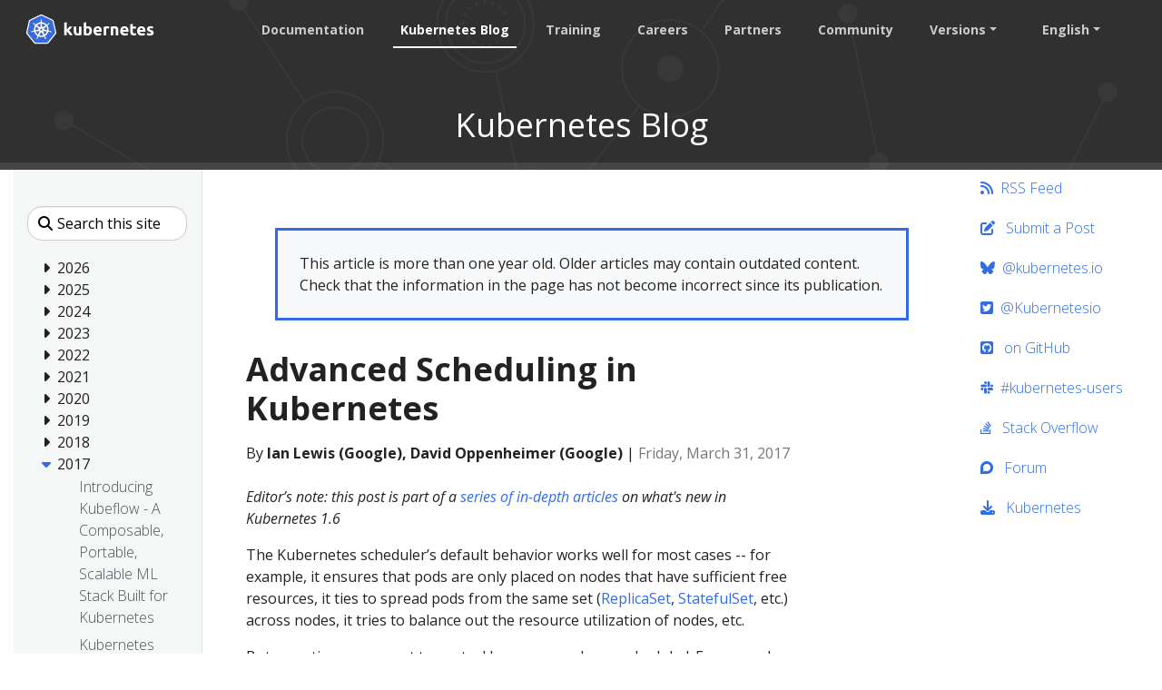

--- FILE ---
content_type: text/html; charset=UTF-8
request_url: https://kubernetes.io/blog/2017/03/advanced-scheduling-in-kubernetes/
body_size: 56308
content:
<!doctype html><html lang=en class=no-js dir=ltr><head><meta charset=utf-8><meta name=viewport content="width=device-width,initial-scale=1,shrink-to-fit=no"><meta name=generator content="Hugo 0.133.0"><meta name=robots content="index, follow"><link rel="shortcut icon" type=image/png href=/images/kubernetes.png><link rel=icon type=image/png sizes=64x64 href=/icons/favicon-64.png><link rel=icon type=image/png sizes=32x32 href=/icons/favicon-32.png><link rel=icon type=image/png sizes=16x16 href=/icons/favicon-16.png><link rel=apple-touch-icon-256x256 href=/icons/apple-touch-icon-256x256.png><link rel=apple-touch-icon-196x196 href=/icons/apple-touch-icon-196x196.png><link rel=apple-touch-icon-192x192 href=/icons/apple-touch-icon-192x192.png><link rel=apple-touch-icon-180x180 href=/icons/apple-touch-icon-180x180.png><link rel=apple-touch-icon-167x167 href=/icons/apple-touch-icon-167x167.png><link rel=apple-touch-icon-160x160 href=/icons/apple-touch-icon-160x160.png><link rel=apple-touch-icon-152x152 href=/icons/apple-touch-icon-152x152.png><link rel=apple-touch-icon-120x120 href=/icons/apple-touch-icon-120x120.png><link rel=apple-touch-icon-76x76 href=/icons/apple-touch-icon-76x76.png><link rel=icon type=image/png href=/icons/icon-128x128.png sizes=128x128><meta name=theme-color content="#326de6"><title>Advanced Scheduling in Kubernetes | Kubernetes</title>
<meta name=description content="Editor’s note: this post is part of a series of in-depth articles on what's new in Kubernetes 1.6
The Kubernetes scheduler’s default behavior works well for most cases -- for example, it ensures that pods are only placed on nodes that have sufficient free resources, it ties to spread pods from the same set (ReplicaSet, StatefulSet, etc.) across nodes, it tries to balance out the resource utilization of nodes, etc."><meta property="og:url" content="https://kubernetes.io/blog/2017/03/Advanced-Scheduling-In-Kubernetes/"><meta property="og:site_name" content="Kubernetes"><meta property="og:title" content=" Advanced Scheduling in Kubernetes "><meta property="og:description" content="Editor’s note: this post is part of a series of in-depth articles on what's new in Kubernetes 1.6
The Kubernetes scheduler’s default behavior works well for most cases -- for example, it ensures that pods are only placed on nodes that have sufficient free resources, it ties to spread pods from the same set (ReplicaSet, StatefulSet, etc.) across nodes, it tries to balance out the resource utilization of nodes, etc."><meta property="og:locale" content="en"><meta property="og:type" content="article"><meta property="article:section" content="blog"><meta property="article:published_time" content="2017-03-31T00:00:00+00:00"><meta property="article:modified_time" content="2024-04-22T19:59:18+01:00"><meta itemprop=name content=" Advanced Scheduling in Kubernetes "><meta itemprop=description content="Editor’s note: this post is part of a series of in-depth articles on what's new in Kubernetes 1.6
The Kubernetes scheduler’s default behavior works well for most cases -- for example, it ensures that pods are only placed on nodes that have sufficient free resources, it ties to spread pods from the same set (ReplicaSet, StatefulSet, etc.) across nodes, it tries to balance out the resource utilization of nodes, etc."><meta itemprop=datePublished content="2017-03-31T00:00:00+00:00"><meta itemprop=dateModified content="2024-04-22T19:59:18+01:00"><meta itemprop=wordCount content="1512"><meta name=twitter:card content="summary"><meta name=twitter:title content=" Advanced Scheduling in Kubernetes "><meta name=twitter:description content="Editor’s note: this post is part of a series of in-depth articles on what's new in Kubernetes 1.6
The Kubernetes scheduler’s default behavior works well for most cases -- for example, it ensures that pods are only placed on nodes that have sufficient free resources, it ties to spread pods from the same set (ReplicaSet, StatefulSet, etc.) across nodes, it tries to balance out the resource utilization of nodes, etc."><link rel=preload href=/scss/main.min.cbf463a6e1e4d1b3130d3bb451e72a9ac71cc35b971ce77c007bde77cfbb0bdc.css as=style><link href=/scss/main.min.cbf463a6e1e4d1b3130d3bb451e72a9ac71cc35b971ce77c007bde77cfbb0bdc.css rel=stylesheet integrity><script src=https://code.jquery.com/jquery-3.6.0.min.js integrity=sha384-vtXRMe3mGCbOeY7l30aIg8H9p3GdeSe4IFlP6G8JMa7o7lXvnz3GFKzPxzJdPfGK crossorigin=anonymous></script><link rel=manifest href=/manifest.webmanifest><script type=application/ld+json>{"@context":"https://schema.org","@type":"Organization","url":"https://kubernetes.io","logo":"https://kubernetes.io/images/favicon.png","potentialAction":{"@type":"SearchAction","target":"https://kubernetes.io/search/?q={search_term_string}","query-input":"required name=search_term_string"}}</script><meta name=theme-color content="#326ce5"><link rel=manifest href=/manifest.webmanifest><script defer src=/js/banner-dismiss.min.e086e14c068d5d42dee8ba765b034206dd1f3e6c2bd187ed3b94df4341a0ac50.js integrity="sha256-4IbhTAaNXULe6Lp2WwNCBt0fPmwr0YftO5TfQ0GgrFA=" crossorigin=anonymous></script><script src=/js/legacy-script.js></script><script async src="https://www.googletagmanager.com/gtag/js?id=G-JPP6RFM2BP"></script><script>var dnt,doNotTrack=!1;if(!1&&(dnt=navigator.doNotTrack||window.doNotTrack||navigator.msDoNotTrack,doNotTrack=dnt=="1"||dnt=="yes"),!doNotTrack){window.dataLayer=window.dataLayer||[];function gtag(){dataLayer.push(arguments)}gtag("js",new Date),gtag("config","G-JPP6RFM2BP")}</script></head><body class="td-page td-blog"><header><nav class="js-navbar-scroll navbar navbar-expand navbar-dark flex-md-column flex-xl-row td-navbar" data-auto-burger=primary><a class=navbar-brand href=/><span class="navbar-brand__logo navbar-logo"><svg role="img" viewBox="-6.09 -6.09 446.94 115.94"><defs><style>.cls-1{fill:#fff}.cls-2{fill:#326ce5}</style></defs><g id="its-pronounced"><g id="kyoob-cuttle"><path id="kkkkkkk" d="M139.583 53.815c.823-.926 1.646-1.852 2.572-2.778q1.29-1.436 2.572-2.88c.823-1.03 1.646-1.956 2.367-2.78s1.44-1.645 1.954-2.262h9.98c-1.955 2.263-3.91 4.527-5.864 6.584q-2.778 3.087-6.173 6.482a41.554 41.554.0 013.498 3.704c1.234 1.44 2.366 2.88 3.498 4.32a43.93 43.93.0 013.086 4.528c.926 1.543 1.75 2.88 2.367 4.115h-9.67c-.619-1.03-1.339-2.058-2.059-3.19a37.46 37.46.0 00-2.47-3.6 29.584 29.584.0 00-2.777-3.498 17.678 17.678.0 00-2.778-2.778v12.963h-8.436v-42.49l8.436-1.338v24.898" class="cls-1"/><path id="uuuuuuu" d="M188.761 71.819a40.037 40.037.0 01-5.555 1.132 39.77 39.77.0 01-7.1.514 16.577 16.577.0 01-6.378-1.028 9.45 9.45.0 01-5.967-7.202 24.194 24.194.0 01-.618-5.556V43.115h8.437V58.65c0 2.675.31 4.63 1.03 5.865s2.056 1.852 4.011 1.852a13.117 13.117.0 001.955-.103c.72-.103 1.235-.103 1.852-.206V43.115h8.436l-.103 28.704" class="cls-1"/><path id="bbbbbbb" d="M215.82 57.724c0-5.452-1.955-8.127-5.968-8.127a10.99 10.99.0 00-2.572.308 7.775 7.775.0 00-2.057.823v15.33c.411.103.926.103 1.543.206.617.0 1.337.103 2.058.103A6.37 6.37.0 00214.071 64a10.55 10.55.0 001.75-6.276m8.538.206a18.63 18.63.0 01-1.029 6.482 13.242 13.242.0 01-2.983 4.938 15.823 15.823.0 01-4.836 3.19 18.829 18.829.0 01-6.585 1.028c-1.028.0-2.057-.103-3.189-.205s-2.16-.206-3.292-.31c-1.029-.102-2.058-.308-3.087-.514a13.002 13.002.0 01-2.572-.72V30.254l8.437-1.337v14.815a14.37 14.37.0 012.983-.926 17.028 17.028.0 013.293-.308 13.036 13.036.0 015.555 1.13 11.142 11.142.0 014.116 3.088 12.408 12.408.0 012.47 4.938 29.216 29.216.0 01.72 6.276" class="cls-1"/><path id="eeeeeee0" d="M229.401 58.239a17.557 17.557.0 011.234-6.893 15.744 15.744.0 013.19-4.94 11.991 11.991.0 014.526-2.982 13.75 13.75.0 015.35-1.03 13.168 13.168.0 019.98 3.91c2.47 2.572 3.703 6.38 3.703 11.317a9.413 9.413.0 01-.102 1.647c0 .514-.103 1.028-.103 1.543h-19.138a5.64 5.64.0 002.47 4.115 9.79 9.79.0 005.761 1.543 21.806 21.806.0 004.527-.411 18.455 18.455.0 003.704-1.03l1.131 6.894c-.41.206-1.028.412-1.85.72a10.37 10.37.0 01-2.574.515 23.221 23.221.0 01-2.983.41c-1.029.104-2.16.207-3.19.207a18.09 18.09.0 01-6.996-1.234 15.148 15.148.0 01-4.938-3.19 14.85 14.85.0 01-2.88-4.938 24.165 24.165.0 01-.824-6.173m19.857-3.292a6.652 6.652.0 00-.412-2.058 6.254 6.254.0 00-.926-1.852 4.915 4.915.0 00-4.115-1.852 6.216 6.216.0 00-2.47.514 4.092 4.092.0 00-1.645 1.235 5.395 5.395.0 00-1.03 1.852 15.044 15.044.0 00-.514 2.058h11.112" class="cls-1"/><path id="rrrrrrr" d="M281.768 50.523a15.46 15.46.0 00-2.675-.515 17.027 17.027.0 00-3.292-.31 18.138 18.138.0 00-1.955.207 16.165 16.165.0 00-1.646.309V72.95h-8.437V44.658a43.765 43.765.0 015.35-1.44 28.942 28.942.0 016.893-.72 10.015 10.015.0 011.646.102 14.058 14.058.0 011.955.206c.618.103 1.235.206 1.955.309.617.103 1.235.309 1.646.41l-1.44 6.998" class="cls-1"/><path id="nnnnnnn" d="M287.735 44.144a49.746 49.746.0 0112.655-1.646 15.693 15.693.0 016.276 1.028 8.813 8.813.0 014.012 2.778 12.018 12.018.0 012.058 4.32 22.95 22.95.0 01.617 5.557v16.77h-8.437V57.21c0-2.675-.308-4.63-1.028-5.762s-2.058-1.646-4.013-1.646a13.116 13.116.0 00-1.955.103 10.193 10.193.0 00-1.85.206v22.943h-8.335v-28.91" class="cls-1"/><path id="eeeeeee1" d="M319.63 58.239a17.556 17.556.0 011.233-6.893 15.745 15.745.0 013.19-4.94 11.99 11.99.0 014.527-2.982 13.75 13.75.0 015.35-1.03 13.168 13.168.0 019.98 3.91c2.468 2.572 3.703 6.38 3.703 11.317a9.412 9.412.0 01-.103 1.647c0 .514-.103 1.028-.103 1.543h-19.136a5.64 5.64.0 002.47 4.115 9.789 9.789.0 005.76 1.543 21.805 21.805.0 004.528-.411 18.455 18.455.0 003.703-1.03l1.132 6.894c-.41.206-1.029.412-1.852.72a10.37 10.37.0 01-2.572.515 23.226 23.226.0 01-2.984.41c-1.028.104-2.16.207-3.189.207a18.09 18.09.0 01-6.996-1.234 15.148 15.148.0 01-4.938-3.19 14.85 14.85.0 01-2.88-4.938 24.16 24.16.0 01-.824-6.173m19.856-3.292a6.653 6.653.0 00-.41-2.058 6.255 6.255.0 00-.927-1.852 4.915 4.915.0 00-4.116-1.852 6.216 6.216.0 00-2.469.514 4.092 4.092.0 00-1.646 1.235 5.396 5.396.0 00-1.029 1.852 15.037 15.037.0 00-.514 2.058h11.111" class="cls-1"/><path id="ttttttt" d="M353.89 35.707l8.435-1.337v8.745h10.083v6.995h-10.083v10.494a8.273 8.273.0 00.926 4.218c.618 1.03 1.955 1.544 3.807 1.544a25.227 25.227.0 002.778-.206 16.728 16.728.0 002.675-.72l1.234 6.584a16.386 16.386.0 01-3.395 1.029 19.779 19.779.0 01-4.63.41 15.723 15.723.0 01-5.76-.924 9.522 9.522.0 01-3.602-2.573 10.208 10.208.0 01-1.955-4.115 26.665 26.665.0 01-.514-5.247V35.707" class="cls-1"/><path id="eeeeeee2" d="M376.73 58.239a17.556 17.556.0 011.234-6.893 15.744 15.744.0 013.19-4.94 11.99 11.99.0 014.526-2.982 13.75 13.75.0 015.35-1.03 13.168 13.168.0 019.98 3.91c2.47 2.572 3.703 6.38 3.703 11.317a9.413 9.413.0 01-.103 1.647c0 .514-.103 1.028-.103 1.543h-19.136a5.64 5.64.0 002.47 4.115 9.789 9.789.0 005.76 1.543 21.805 21.805.0 004.528-.411 18.455 18.455.0 003.703-1.03l1.132 6.894c-.41.206-1.029.412-1.852.72a10.371 10.371.0 01-2.572.515 23.226 23.226.0 01-2.983.41c-1.03.104-2.16.207-3.19.207a18.09 18.09.0 01-6.996-1.234 15.147 15.147.0 01-4.938-3.19 14.85 14.85.0 01-2.88-4.938 20.343 20.343.0 01-.824-6.173m19.754-3.292a6.652 6.652.0 00-.412-2.058 6.254 6.254.0 00-.926-1.852 4.915 4.915.0 00-4.115-1.852 6.216 6.216.0 00-2.47.514 4.092 4.092.0 00-1.646 1.235 5.395 5.395.0 00-1.028 1.852 15.037 15.037.0 00-.515 2.058h11.112" class="cls-1"/><path id="sssssss" d="M419.631 66.778a8.454 8.454.0 003.293-.411 1.802 1.802.0 00.925-1.75c0-.72-.41-1.234-1.234-1.748a19.516 19.516.0 00-3.807-1.75c-1.337-.514-2.572-1.028-3.6-1.543a10.286 10.286.0 01-2.676-1.852 8.046 8.046.0 01-1.749-2.675 9.968 9.968.0 01-.617-3.703 7.828 7.828.0 013.086-6.585c2.058-1.646 4.94-2.47 8.54-2.47a29.267 29.267.0 015.247.515 19.02 19.02.0 013.91 1.03l-1.44 6.584a122.23 122.23.0 00-3.19-.926 14.394 14.394.0 00-3.807-.412c-2.675.0-3.91.72-3.91 2.16a3.004 3.004.0 00.206.927 1.728 1.728.0 00.72.823c.31.206.823.514 1.338.823.617.308 1.337.514 2.263.926a33.94 33.94.0 014.63 2.057 7.682 7.682.0 012.778 2.16 5.374 5.374.0 011.44 2.573 10.677 10.677.0 01.412 3.292 7.669 7.669.0 01-3.293 6.688c-2.16 1.543-5.247 2.263-9.362 2.263a23.783 23.783.0 01-6.584-.72 18.78 18.78.0 01-3.6-1.132l1.44-6.893a31.442 31.442.0 004.423 1.337 18.932 18.932.0 004.218.412" class="cls-1"/></g></g><path d="M4.233 60.98h4.881v3.877h-4.88z" class="cls-1"/><path d="M62.304 58.789a1.65 1.65.0 00-.393-.03 1.694 1.694.0 00-.655.17 1.712 1.712.0 00-.829 2.218l-.012.017 3.92 9.47a20.008 20.008.0 008.087-10.16l-10.1-1.705zm-15.717 1.34a1.71 1.71.0 00-1.64-1.33 1.68 1.68.0 00-.337.03l-.017-.02-10.013 1.7a20.084 20.084.0 008.062 10.087l3.88-9.376-.03-.037a1.693 1.693.0 00.095-1.053zm8.386 3.678a1.709 1.709.0 00-3.014.004h-.008l-4.924 8.904a20.057 20.057.0 0010.946.563q1.01-.23 1.973-.551l-4.936-8.92zm15.588-20.682-7.576 6.78.004.022a1.712 1.712.0 00.671 2.939l.01.04 9.813 2.828a20.352 20.352.0 00-2.922-12.61zm-14.075.759a1.712 1.712.0 002.718 1.305l.03.013 8.29-5.878A20.155 20.155.0 0055.901 33.72l.576 10.16zm-8.779 1.343a1.71 1.71.0 002.714-1.31l.042-.02.576-10.176a20.533 20.533.0 00-2.069.356 19.979 19.979.0 00-9.623 5.244l8.344 5.915zm-4.448 7.689a1.71 1.71.0 00.672-2.94l.008-.04-7.618-6.814a19.973 19.973.0 00-2.835 12.645l9.765-2.818zm7.4 2.993 2.81 1.35 2.801-1.347.696-3.025-1.939-2.425h-3.12l-1.946 2.42z" class="cls-2"/><path d="M99.925 61.869l-8.008-34.783a6.252 6.252.0 00-3.352-4.17L56.151 7.44a6.246 6.246.0 00-5.38.0L18.364 22.924a6.25 6.25.0 00-3.353 4.17L7.016 61.876a6.12 6.12.0 00-.002 2.67 6.206 6.206.0 00.226.79 6.022 6.022.0 00.617 1.253c.11.168.226.33.352.489l22.432 27.89c.098.12.206.232.313.345a6.17 6.17.0 001.183.98 6.4 6.4.0 001.773.77 6.112 6.112.0 001.576.218h.35l35.623-.008a5.976 5.976.0 00.648-.038 6.19 6.19.0 00.914-.174 6.372 6.372.0 00.635-.203q.244-.09.48-.2a6.407 6.407.0 00.68-.377 6.115 6.115.0 001.488-1.317l.684-.85 21.74-27.045a6.06 6.06.0 00.97-1.74 6.283 6.283.0 00.23-.792 6.105 6.105.0 00-.003-2.67zm-33.62 13.528a6.67 6.67.0 00.322.783 1.523 1.523.0 00-.15 1.144 18.097 18.097.0 001.72 3.08 16.123 16.123.0 011.04 1.546c.078.145.18.369.254.522a1.949 1.949.0 11-3.507 1.658c-.074-.152-.177-.354-.24-.497a16.21 16.21.0 01-.563-1.778 18.067 18.067.0 00-1.33-3.262 1.533 1.533.0 00-.99-.601c-.063-.107-.293-.528-.416-.746A25.104 25.104.0 0144.543 77.2l-.439.796a1.576 1.576.0 00-.836.407 13.567 13.567.0 00-1.502 3.485 16.04 16.04.0 01-.56 1.778c-.062.142-.166.342-.24.493v.004l-.003.004a1.948 1.948.0 11-3.502-1.662c.073-.154.171-.377.248-.522a16.168 16.168.0 011.04-1.55 18.95 18.95.0 001.756-3.156 1.925 1.925.0 00-.173-1.097l.353-.846A25.244 25.244.0 0129.498 61.367l-.845.144a2.151 2.151.0 00-1.116-.393 18.167 18.167.0 00-3.38.995 16.355 16.355.0 01-1.742.667c-.14.038-.342.077-.502.112-.013.004-.024.01-.037.013l-.03.003a1.947 1.947.0 11-.86-3.78l.027-.007.017-.005c.162-.038.37-.092.518-.12a16.212 16.212.0 011.861-.15 18.105 18.105.0 003.477-.571 2.682 2.682.0 00.834-.841l.812-.237a25.102 25.102.0 013.96-17.5l-.623-.554a2.155 2.155.0 00-.39-1.12 18.094 18.094.0 00-2.885-2.027 16.202 16.202.0 01-1.608-.94c-.118-.088-.274-.22-.402-.324l-.029-.02a2.056 2.056.0 01-.477-2.86 1.869 1.869.0 011.546-.684 2.312 2.312.0 011.352.51c.132.104.313.242.43.343a16.205 16.205.0 011.278 1.356A18.103 18.103.0 0033.3 35.74a1.532 1.532.0 001.152.112c.111.082.486.35.7.497a24.953 24.953.0 0112.675-7.241 25.302 25.302.0 013.507-.54l.046-.82a2.115 2.115.0 00.63-1.003 18.142 18.142.0 00-.216-3.518 16.306 16.306.0 01-.265-1.845c-.005-.141.003-.336.005-.497.0-.018-.005-.036-.005-.054a1.95 1.95.0 113.88-.002c0 .17.01.396.004.552a16.14 16.14.0 01-.266 1.844 18.169 18.169.0 00-.22 3.519 1.537 1.537.0 00.634.97c.007.14.03.608.047.866a25.422 25.422.0 0116.102 7.78l.738-.527a2.156 2.156.0 001.177-.128 18.17 18.17.0 002.615-2.366 16.095 16.095.0 011.281-1.356c.12-.102.3-.24.43-.343a1.95 1.95.0 112.417 3.033c-.13.105-.302.252-.427.345a16.133 16.133.0 01-1.612.94 18.153 18.153.0 00-2.885 2.027 1.534 1.534.0 00-.364 1.099c-.108.099-.487.435-.688.617a25.205 25.205.0 014.041 17.458l.783.228a2.181 2.181.0 00.837.842 18.14 18.14.0 003.478.572 16.384 16.384.0 011.86.149c.163.03.4.095.565.133a1.947 1.947.0 11-.863 3.78l-.028-.004c-.013-.003-.025-.01-.038-.013-.16-.035-.36-.07-.5-.107a16.154 16.154.0 01-1.74-.672 18.146 18.146.0 00-3.385-.995 1.534 1.534.0 00-1.086.403q-.413-.08-.829-.145A25.243 25.243.0 0166.305 75.397z" class="cls-2"/><path d="M104.153 62.76l-8.736-37.947a6.82 6.82.0 00-3.658-4.55L56.397 3.38a6.814 6.814.0 00-5.87.0L15.168 20.273a6.82 6.82.0 00-3.659 4.548L2.79 62.77a6.742 6.742.0 00.916 5.14 6.526 6.526.0 00.385.535l24.474 30.43a6.885 6.885.0 005.285 2.522l39.247-.01a6.888 6.888.0 005.286-2.518l24.465-30.433a6.766 6.766.0 001.306-5.675zm-4.227 1.778a6.285 6.285.0 01-.229.792 6.06 6.06.0 01-.97 1.74l-21.74 27.044-.683.85a6.115 6.115.0 01-1.489 1.318 6.41 6.41.0 01-.678.378q-.236.109-.48.198a6.373 6.373.0 01-.636.204 6.191 6.191.0 01-.914.174 5.973 5.973.0 01-.648.038l-35.624.008h-.349a6.113 6.113.0 01-1.576-.217 6.4 6.4.0 01-1.772-.771 6.17 6.17.0 01-1.184-.98c-.107-.113-.215-.224-.313-.345L8.21 67.079q-.188-.236-.352-.49a6.022 6.022.0 01-.617-1.253 6.207 6.207.0 01-.226-.79 6.12 6.12.0 01.002-2.67l7.995-34.783a6.25 6.25.0 013.353-4.17L50.772 7.442a6.246 6.246.0 015.38.0l32.413 15.476a6.252 6.252.0 013.352 4.17l8.008 34.783a6.105 6.105.0 01.001 2.669z" class="cls-1"/><path d="M85.955 59.083c-.166-.038-.402-.103-.564-.133a16.382 16.382.0 00-1.86-.15 18.14 18.14.0 01-3.479-.571 2.18 2.18.0 01-.837-.842l-.783-.228a25.205 25.205.0 00-4.04-17.458c.2-.182.58-.518.687-.617a1.534 1.534.0 01.364-1.1 18.154 18.154.0 012.885-2.026 16.127 16.127.0 001.612-.94c.125-.093.296-.24.427-.345a1.95 1.95.0 10-2.416-3.033c-.132.104-.312.24-.43.343a16.09 16.09.0 00-1.282 1.356 18.17 18.17.0 01-2.615 2.366 2.156 2.156.0 01-1.177.128l-.738.527a25.422 25.422.0 00-16.102-7.78c-.018-.258-.04-.725-.047-.866a1.537 1.537.0 01-.633-.97 18.172 18.172.0 01.22-3.52 16.137 16.137.0 00.264-1.843c.006-.156-.003-.383-.003-.552a1.95 1.95.0 10-3.88.002c0 .018.004.036.005.054-.002.16-.01.356-.005.497a16.308 16.308.0 00.265 1.845 18.143 18.143.0 01.216 3.518 2.115 2.115.0 01-.63 1.003l-.046.82a25.302 25.302.0 00-3.507.54 24.953 24.953.0 00-12.674 7.24q-.354-.243-.7-.496a1.532 1.532.0 01-1.153-.112 18.1 18.1.0 01-2.615-2.363 16.206 16.206.0 00-1.277-1.356c-.118-.101-.299-.24-.43-.344a2.312 2.312.0 00-1.353-.51 1.869 1.869.0 00-1.546.684 2.056 2.056.0 00.477 2.86l.03.02c.127.105.283.238.401.324a16.202 16.202.0 001.608.94 18.094 18.094.0 012.885 2.029 2.155 2.155.0 01.39 1.119l.621.555a25.102 25.102.0 00-3.958 17.5l-.812.236a2.682 2.682.0 01-.834.84 18.106 18.106.0 01-3.477.573 16.212 16.212.0 00-1.86.15c-.15.027-.357.08-.519.12l-.017.004-.028.008a1.947 1.947.0 10.862 3.78l.03-.004c.012-.003.023-.01.036-.012.16-.036.361-.075.502-.113a16.358 16.358.0 001.74-.667 18.167 18.167.0 013.382-.995 2.151 2.151.0 011.115.394l.846-.145a25.244 25.244.0 0011.187 13.967l-.353.846a1.925 1.925.0 01.173 1.097 18.949 18.949.0 01-1.756 3.155 16.173 16.173.0 00-1.04 1.55c-.077.146-.175.37-.249.523a1.948 1.948.0 103.503 1.662l.003-.004v-.004c.074-.152.178-.351.24-.493a16.04 16.04.0 00.56-1.778 13.567 13.567.0 011.502-3.485 1.576 1.576.0 01.836-.408l.44-.795a25.104 25.104.0 0017.901.045c.123.22.353.64.414.746a1.533 1.533.0 01.99.602 18.067 18.067.0 011.332 3.262 16.219 16.219.0 00.563 1.778c.063.143.166.345.24.497a1.949 1.949.0 103.507-1.658c-.074-.153-.176-.377-.253-.522a16.121 16.121.0 00-1.04-1.546 18.095 18.095.0 01-1.72-3.08 1.523 1.523.0 01.15-1.144 6.671 6.671.0 01-.324-.783A25.243 25.243.0 0077.486 61.33c.251.04.688.116.83.145a1.534 1.534.0 011.085-.403 18.144 18.144.0 013.383.995 16.149 16.149.0 001.741.672c.14.037.34.072.501.107.013.004.025.01.038.013l.028.004a1.947 1.947.0 10.863-3.78zM67.523 39.325l-8.29 5.877-.029-.013a1.711 1.711.0 01-2.718-1.305l-.009-.004-.576-10.16a20.155 20.155.0 0111.622 5.605zM51.906 50.46h3.12l1.94 2.425-.696 3.025-2.802 1.348-2.81-1.351-.697-3.026zM48.97 34.075a20.535 20.535.0 012.07-.356l-.577 10.175-.042.02a1.71 1.71.0 01-2.714 1.31l-.016.01-8.344-5.916a19.98 19.98.0 019.623-5.243zm-12.649 9.047 7.618 6.813-.008.042a1.71 1.71.0 01-.672 2.939l-.008.033-9.765 2.818a19.973 19.973.0 012.835-12.645zm10.2 18.1-3.88 9.375a20.084 20.084.0 01-8.06-10.088l10.012-1.7.017.022a1.68 1.68.0 01.336-.03 1.71 1.71.0 011.546 2.383zm11.452 12.057a20.057 20.057.0 01-10.946-.563l4.924-8.904h.008a1.712 1.712.0 013.014-.003h.037l4.936 8.919q-.96.32-1.973.55zm6.362-2.644-3.92-9.471.012-.017a1.712 1.712.0 01.83-2.217 1.694 1.694.0 01.654-.17 1.65 1.65.0 01.393.029l.017-.021 10.101 1.707a20.008 20.008.0 01-8.087 10.16zm9.148-14.901-9.814-2.827-.009-.041a1.712 1.712.0 01-.67-2.94l-.005-.02 7.576-6.78a20.352 20.352.0 012.922 12.608z" class="cls-1"/></svg></span><span class=navbar-brand__name>Kubernetes</span></a><div class="td-navbar-nav-scroll d-none d-md-block ml-xl-auto" id=main_navbar><ul class="navbar-nav mt-lg-0"><li class="nav-item mr-4 mb-2 mb-lg-0"><a class=nav-link href=/docs/>Documentation</a></li><li class="nav-item mr-4 mb-2 mb-lg-0"><a class="nav-link active" href=/blog/>Kubernetes Blog</a></li><li class="nav-item mr-4 mb-2 mb-lg-0"><a class=nav-link href=/training/>Training</a></li><li class="nav-item mr-4 mb-2 mb-lg-0"><a class=nav-link href=/careers/>Careers</a></li><li class="nav-item mr-4 mb-2 mb-lg-0"><a class=nav-link href=/partners/>Partners</a></li><li class="nav-item mr-4 mb-2 mb-lg-0"><a class=nav-link href=/community/>Community</a></li><li class="nav-item dropdown mr-4 d-none d-lg-block"><a class="nav-link dropdown-toggle" href=# id=navbarDropdown role=button data-toggle=dropdown aria-haspopup=true aria-expanded=false>Versions</a><div class="dropdown-menu dropdown-menu-right" aria-labelledby=navbarDropdownMenuLink><a class=dropdown-item href=/releases>Release Information</a>
<a class=dropdown-item href=https://kubernetes.io/blog/2017/03/Advanced-Scheduling-In-Kubernetes/>v1.35</a>
<a class=dropdown-item href=https://v1-34.docs.kubernetes.io/blog/2017/03/Advanced-Scheduling-In-Kubernetes/>v1.34</a>
<a class=dropdown-item href=https://v1-33.docs.kubernetes.io/blog/2017/03/Advanced-Scheduling-In-Kubernetes/>v1.33</a>
<a class=dropdown-item href=https://v1-32.docs.kubernetes.io/blog/2017/03/Advanced-Scheduling-In-Kubernetes/>v1.32</a>
<a class=dropdown-item href=https://v1-31.docs.kubernetes.io/blog/2017/03/Advanced-Scheduling-In-Kubernetes/>v1.31</a></div></li><li class="nav-item dropdown mr-xl-4 d-none d-lg-block"><a class="nav-link dropdown-toggle" href=# id=navbarDropdownMenuLink role=button data-toggle=dropdown aria-haspopup=true aria-expanded=false>English</a><div class="dropdown-menu dropdown-menu-right" aria-labelledby=navbarDropdownMenuLink><a class=dropdown-item href=/bn/>বাংলা (Bengali)</a>
<a class=dropdown-item href=/zh-cn/>中文 (Chinese)</a>
<a class=dropdown-item href=/fr/>Français (French)</a>
<a class=dropdown-item href=/de/>Deutsch (German)</a>
<a class=dropdown-item href=/hi/>हिन्दी (Hindi)</a>
<a class=dropdown-item href=/id/>Bahasa Indonesia (Indonesian)</a>
<a class=dropdown-item href=/it/>Italiano (Italian)</a>
<a class=dropdown-item href=/ja/>日本語 (Japanese)</a>
<a class=dropdown-item href=/ko/>한국어 (Korean)</a>
<a class=dropdown-item href=/pl/>Polski (Polish)</a>
<a class=dropdown-item href=/pt-br/>Português (Portuguese)</a>
<a class=dropdown-item href=/ru/>Русский (Russian)</a>
<a class=dropdown-item href=/es/>Español (Spanish)</a>
<a class=dropdown-item href=/uk/>Українська (Ukrainian)</a>
<a class=dropdown-item href=/vi/>Tiếng Việt (Vietnamese)</a></div></li></ul></div><div class="navbar-nav d-none k8s-1500-block"><div class=td-search><div class=td-search__icon></div><input type=search data-search-page=/search/ class="td-search__input form-control dark-theme-focus td-search-input" placeholder="Search this site" aria-label="Search this site" autocomplete=off></div></div><button id=hamburger class="btn fas fa-bars" onclick=kub.toggleMenu() data-auto-burger-exclude></button></nav><section class="header-hero text-center text-white font-bold pb-4"><h2>Kubernetes Blog</h2></section></header><div class="container-fluid td-outer"><div class=td-main><div class="row flex-xl-nowrap"><div class="col-12 col-md-3 col-xl-2 td-sidebar d-print-none"><script>$(function(){$("#td-section-nav a").removeClass("active"),$("#td-section-nav #m-blog-2017-03-advanced-scheduling-in-kubernetes").addClass("active"),$("#td-section-nav #m-blog-2017-03-advanced-scheduling-in-kubernetes-li span").addClass("td-sidebar-nav-active-item"),$("#td-section-nav #m-blog-2017-03-advanced-scheduling-in-kubernetes").parents("li").addClass("active-path"),$("#td-section-nav li.active-path").addClass("show"),$("#td-section-nav li.active-path").children("input").prop("checked",!0),$("#td-section-nav #m-blog-2017-03-advanced-scheduling-in-kubernetes-li").siblings("li").addClass("show"),$("#td-section-nav #m-blog-2017-03-advanced-scheduling-in-kubernetes-li").children("ul").children("li").addClass("show"),$("#td-sidebar-menu").toggleClass("d-none")})</script><div id=td-sidebar-menu class="td-sidebar__inner d-none"><form class="td-sidebar__search d-flex align-items-center"><div class=td-search><div class=td-search__icon></div><input type=search data-search-page=/search/ class="td-search__input form-control dark-theme-focus td-search-input" placeholder="Search this site" aria-label="Search this site" autocomplete=off></div><button class="btn btn-link td-sidebar__toggle d-md-none p-0 ml-3 fas fa-bars" type=button data-toggle=collapse data-target=#td-section-nav aria-controls=td-section-nav aria-expanded=false aria-label="Toggle section navigation"></button></form><nav class="collapse td-sidebar-nav foldable-nav" id=td-section-nav><div class="nav-item dropdown d-block d-lg-none"><a class="nav-link dropdown-toggle" href=# id=navbarDropdownMenuLink role=button data-toggle=dropdown aria-haspopup=true aria-expanded=false>English</a><div class="dropdown-menu dropdown-menu-right" aria-labelledby=navbarDropdownMenuLink><a class=dropdown-item href=/bn/>বাংলা (Bengali)</a>
<a class=dropdown-item href=/zh-cn/>中文 (Chinese)</a>
<a class=dropdown-item href=/fr/>Français (French)</a>
<a class=dropdown-item href=/de/>Deutsch (German)</a>
<a class=dropdown-item href=/hi/>हिन्दी (Hindi)</a>
<a class=dropdown-item href=/id/>Bahasa Indonesia (Indonesian)</a>
<a class=dropdown-item href=/it/>Italiano (Italian)</a>
<a class=dropdown-item href=/ja/>日本語 (Japanese)</a>
<a class=dropdown-item href=/ko/>한국어 (Korean)</a>
<a class=dropdown-item href=/pl/>Polski (Polish)</a>
<a class=dropdown-item href=/pt-br/>Português (Portuguese)</a>
<a class=dropdown-item href=/ru/>Русский (Russian)</a>
<a class=dropdown-item href=/es/>Español (Spanish)</a>
<a class=dropdown-item href=/uk/>Українська (Ukrainian)</a>
<a class=dropdown-item href=/vi/>Tiếng Việt (Vietnamese)</a></div></div><ul class="td-sidebar-nav__section pr-md-3 ul-0"><li class="td-sidebar-nav__section-title td-sidebar-nav__section with-child active-path" id=m-blog-li><ul class=ul-1><li class="td-sidebar-nav__section-title td-sidebar-nav__section with-child" id=m-blog-2026-li><input type=checkbox id=m-blog-2026-check>
<label for=m-blog-2026-check><span>2026</span></label><ul class="ul-2 foldable"><li class="td-sidebar-nav__section-title td-sidebar-nav__section without-child" id=m-blog-2026-01-19-clientcmd-apiserver-access-li><input type=checkbox id=m-blog-2026-01-19-clientcmd-apiserver-access-check>
<label for=m-blog-2026-01-19-clientcmd-apiserver-access-check><a href=/blog/2026/01/19/clientcmd-apiserver-access/ class="align-left pl-0 td-sidebar-link td-sidebar-link__page" id=m-blog-2026-01-19-clientcmd-apiserver-access><span>Uniform API server access using clientcmd</span></a></label></li><li class="td-sidebar-nav__section-title td-sidebar-nav__section without-child" id=m-blog-2026-01-09-kubernetes-v1-35-kuberc-credential-plugin-allowlist-li><input type=checkbox id=m-blog-2026-01-09-kubernetes-v1-35-kuberc-credential-plugin-allowlist-check>
<label for=m-blog-2026-01-09-kubernetes-v1-35-kuberc-credential-plugin-allowlist-check><a href=/blog/2026/01/09/kubernetes-v1-35-kuberc-credential-plugin-allowlist/ class="align-left pl-0 td-sidebar-link td-sidebar-link__page" id=m-blog-2026-01-09-kubernetes-v1-35-kuberc-credential-plugin-allowlist><span>Kubernetes v1.35: Restricting executables invoked by kubeconfigs via exec plugin allowList added to kuberc</span></a></label></li><li class="td-sidebar-nav__section-title td-sidebar-nav__section without-child" id=m-blog-2026-01-08-kubernetes-v1-35-mutable-pv-nodeaffinity-li><input type=checkbox id=m-blog-2026-01-08-kubernetes-v1-35-mutable-pv-nodeaffinity-check>
<label for=m-blog-2026-01-08-kubernetes-v1-35-mutable-pv-nodeaffinity-check><a href=/blog/2026/01/08/kubernetes-v1-35-mutable-pv-nodeaffinity/ class="align-left pl-0 td-sidebar-link td-sidebar-link__page" id=m-blog-2026-01-08-kubernetes-v1-35-mutable-pv-nodeaffinity><span>Kubernetes v1.35: Mutable PersistentVolume Node Affinity (alpha)</span></a></label></li><li class="td-sidebar-nav__section-title td-sidebar-nav__section without-child" id=m-blog-2026-01-07-kubernetes-v1-35-csi-sa-tokens-secrets-field-beta-li><input type=checkbox id=m-blog-2026-01-07-kubernetes-v1-35-csi-sa-tokens-secrets-field-beta-check>
<label for=m-blog-2026-01-07-kubernetes-v1-35-csi-sa-tokens-secrets-field-beta-check><a href=/blog/2026/01/07/kubernetes-v1-35-csi-sa-tokens-secrets-field-beta/ class="align-left pl-0 td-sidebar-link td-sidebar-link__page" id=m-blog-2026-01-07-kubernetes-v1-35-csi-sa-tokens-secrets-field-beta><span>Kubernetes v1.35: A Better Way to Pass Service Account Tokens to CSI Drivers</span></a></label></li><li class="td-sidebar-nav__section-title td-sidebar-nav__section without-child" id=m-blog-2026-01-05-kubernetes-v1-35-numeric-toleration-operators-li><input type=checkbox id=m-blog-2026-01-05-kubernetes-v1-35-numeric-toleration-operators-check>
<label for=m-blog-2026-01-05-kubernetes-v1-35-numeric-toleration-operators-check><a href=/blog/2026/01/05/kubernetes-v1-35-numeric-toleration-operators/ class="align-left pl-0 td-sidebar-link td-sidebar-link__page" id=m-blog-2026-01-05-kubernetes-v1-35-numeric-toleration-operators><span>Kubernetes v1.35: Extended Toleration Operators to Support Numeric Comparisons (Alpha)</span></a></label></li><li class="td-sidebar-nav__section-title td-sidebar-nav__section without-child" id=m-blog-2026-01-02-kubernetes-v1-35-restart-all-containers-li><input type=checkbox id=m-blog-2026-01-02-kubernetes-v1-35-restart-all-containers-check>
<label for=m-blog-2026-01-02-kubernetes-v1-35-restart-all-containers-check><a href=/blog/2026/01/02/kubernetes-v1-35-restart-all-containers/ class="align-left pl-0 td-sidebar-link td-sidebar-link__page" id=m-blog-2026-01-02-kubernetes-v1-35-restart-all-containers><span>Kubernetes v1.35: New level of efficiency with in-place Pod restart</span></a></label></li></ul></li><li class="td-sidebar-nav__section-title td-sidebar-nav__section with-child" id=m-blog-2025-li><input type=checkbox id=m-blog-2025-check>
<label for=m-blog-2025-check><span>2025</span></label><ul class="ul-2 foldable"><li class="td-sidebar-nav__section-title td-sidebar-nav__section without-child" id=m-blog-2025-12-31-kubernetes-v1-35-structured-zpages-li><input type=checkbox id=m-blog-2025-12-31-kubernetes-v1-35-structured-zpages-check>
<label for=m-blog-2025-12-31-kubernetes-v1-35-structured-zpages-check><a href=/blog/2025/12/31/kubernetes-v1-35-structured-zpages/ class="align-left pl-0 td-sidebar-link td-sidebar-link__page" id=m-blog-2025-12-31-kubernetes-v1-35-structured-zpages><span>Kubernetes 1.35: Enhanced Debugging with Versioned z-pages APIs</span></a></label></li><li class="td-sidebar-nav__section-title td-sidebar-nav__section without-child" id=m-blog-2025-12-30-kubernetes-v1-35-watch-based-route-reconciliation-in-ccm-li><input type=checkbox id=m-blog-2025-12-30-kubernetes-v1-35-watch-based-route-reconciliation-in-ccm-check>
<label for=m-blog-2025-12-30-kubernetes-v1-35-watch-based-route-reconciliation-in-ccm-check><a href=/blog/2025/12/30/kubernetes-v1-35-watch-based-route-reconciliation-in-ccm/ class="align-left pl-0 td-sidebar-link td-sidebar-link__page" id=m-blog-2025-12-30-kubernetes-v1-35-watch-based-route-reconciliation-in-ccm><span>Kubernetes v1.35: Watch Based Route Reconciliation in the Cloud Controller Manager</span></a></label></li><li class="td-sidebar-nav__section-title td-sidebar-nav__section without-child" id=m-blog-2025-12-29-kubernetes-v1-35-introducing-workload-aware-scheduling-li><input type=checkbox id=m-blog-2025-12-29-kubernetes-v1-35-introducing-workload-aware-scheduling-check>
<label for=m-blog-2025-12-29-kubernetes-v1-35-introducing-workload-aware-scheduling-check><a href=/blog/2025/12/29/kubernetes-v1-35-introducing-workload-aware-scheduling/ class="align-left pl-0 td-sidebar-link td-sidebar-link__page" id=m-blog-2025-12-29-kubernetes-v1-35-introducing-workload-aware-scheduling><span>Kubernetes v1.35: Introducing Workload Aware Scheduling</span></a></label></li><li class="td-sidebar-nav__section-title td-sidebar-nav__section without-child" id=m-blog-2025-12-23-kubernetes-v1-35-fine-grained-supplementalgroups-control-ga-li><input type=checkbox id=m-blog-2025-12-23-kubernetes-v1-35-fine-grained-supplementalgroups-control-ga-check>
<label for=m-blog-2025-12-23-kubernetes-v1-35-fine-grained-supplementalgroups-control-ga-check><a href=/blog/2025/12/23/kubernetes-v1-35-fine-grained-supplementalgroups-control-ga/ class="align-left pl-0 td-sidebar-link td-sidebar-link__page" id=m-blog-2025-12-23-kubernetes-v1-35-fine-grained-supplementalgroups-control-ga><span>Kubernetes v1.35: Fine-grained Supplemental Groups Control Graduates to GA</span></a></label></li><li class="td-sidebar-nav__section-title td-sidebar-nav__section without-child" id=m-blog-2025-12-22-kubernetes-v1-35-kubelet-config-drop-in-directory-ga-li><input type=checkbox id=m-blog-2025-12-22-kubernetes-v1-35-kubelet-config-drop-in-directory-ga-check>
<label for=m-blog-2025-12-22-kubernetes-v1-35-kubelet-config-drop-in-directory-ga-check><a href=/blog/2025/12/22/kubernetes-v1-35-kubelet-config-drop-in-directory-ga/ class="align-left pl-0 td-sidebar-link td-sidebar-link__page" id=m-blog-2025-12-22-kubernetes-v1-35-kubelet-config-drop-in-directory-ga><span>Kubernetes v1.35: Kubelet Configuration Drop-in Directory Graduates to GA</span></a></label></li><li class="td-sidebar-nav__section-title td-sidebar-nav__section without-child" id=m-blog-2025-12-21-preventing-etcd-zombies-li><input type=checkbox id=m-blog-2025-12-21-preventing-etcd-zombies-check>
<label for=m-blog-2025-12-21-preventing-etcd-zombies-check><a href=/blog/2025/12/21/preventing-etcd-zombies/ class="align-left pl-0 td-sidebar-link td-sidebar-link__page" id=m-blog-2025-12-21-preventing-etcd-zombies><span>Avoiding Zombie Cluster Members When Upgrading to etcd v3.6</span></a></label></li><li class="td-sidebar-nav__section-title td-sidebar-nav__section without-child" id=m-blog-2025-12-19-kubernetes-v1-35-in-place-pod-resize-ga-li><input type=checkbox id=m-blog-2025-12-19-kubernetes-v1-35-in-place-pod-resize-ga-check>
<label for=m-blog-2025-12-19-kubernetes-v1-35-in-place-pod-resize-ga-check><a href=/blog/2025/12/19/kubernetes-v1-35-in-place-pod-resize-ga/ class="align-left pl-0 td-sidebar-link td-sidebar-link__page" id=m-blog-2025-12-19-kubernetes-v1-35-in-place-pod-resize-ga><span>Kubernetes 1.35: In-Place Pod Resize Graduates to Stable</span></a></label></li><li class="td-sidebar-nav__section-title td-sidebar-nav__section without-child" id=m-blog-2025-12-18-kubernetes-v1-35-job-managedby-for-jobs-goes-ga-li><input type=checkbox id=m-blog-2025-12-18-kubernetes-v1-35-job-managedby-for-jobs-goes-ga-check>
<label for=m-blog-2025-12-18-kubernetes-v1-35-job-managedby-for-jobs-goes-ga-check><a href=/blog/2025/12/18/kubernetes-v1-35-job-managedby-for-jobs-goes-ga/ class="align-left pl-0 td-sidebar-link td-sidebar-link__page" id=m-blog-2025-12-18-kubernetes-v1-35-job-managedby-for-jobs-goes-ga><span>Kubernetes v1.35: Job Managed By Goes GA</span></a></label></li><li class="td-sidebar-nav__section-title td-sidebar-nav__section without-child" id=m-blog-2025-12-17-kubernetes-v1-35-release-li><input type=checkbox id=m-blog-2025-12-17-kubernetes-v1-35-release-check>
<label for=m-blog-2025-12-17-kubernetes-v1-35-release-check><a href=/blog/2025/12/17/kubernetes-v1-35-release/ class="align-left pl-0 td-sidebar-link td-sidebar-link__page" id=m-blog-2025-12-17-kubernetes-v1-35-release><span>Kubernetes v1.35: Timbernetes (The World Tree Release)</span></a></label></li><li class="td-sidebar-nav__section-title td-sidebar-nav__section without-child" id=m-blog-2025-11-26-kubernetes-v1-35-sneak-peek-li><input type=checkbox id=m-blog-2025-11-26-kubernetes-v1-35-sneak-peek-check>
<label for=m-blog-2025-11-26-kubernetes-v1-35-sneak-peek-check><a href=/blog/2025/11/26/kubernetes-v1-35-sneak-peek/ class="align-left pl-0 td-sidebar-link td-sidebar-link__page" id=m-blog-2025-11-26-kubernetes-v1-35-sneak-peek><span>Kubernetes v1.35 Sneak Peek</span></a></label></li><li class="td-sidebar-nav__section-title td-sidebar-nav__section without-child" id=m-blog-2025-11-25-configuration-good-practices-li><input type=checkbox id=m-blog-2025-11-25-configuration-good-practices-check>
<label for=m-blog-2025-11-25-configuration-good-practices-check><a href=/blog/2025/11/25/configuration-good-practices/ class="align-left pl-0 td-sidebar-link td-sidebar-link__page" id=m-blog-2025-11-25-configuration-good-practices><span>Kubernetes Configuration Good Practices</span></a></label></li><li class="td-sidebar-nav__section-title td-sidebar-nav__section without-child" id=m-blog-2025-11-11-ingress-nginx-retirement-li><input type=checkbox id=m-blog-2025-11-11-ingress-nginx-retirement-check>
<label for=m-blog-2025-11-11-ingress-nginx-retirement-check><a href=/blog/2025/11/11/ingress-nginx-retirement/ class="align-left pl-0 td-sidebar-link td-sidebar-link__page" id=m-blog-2025-11-11-ingress-nginx-retirement><span>Ingress NGINX Retirement: What You Need to Know</span></a></label></li><li class="td-sidebar-nav__section-title td-sidebar-nav__section without-child" id=m-blog-2025-11-09-steering-committee-results-2025-li><input type=checkbox id=m-blog-2025-11-09-steering-committee-results-2025-check>
<label for=m-blog-2025-11-09-steering-committee-results-2025-check><a href=/blog/2025/11/09/steering-committee-results-2025/ class="align-left pl-0 td-sidebar-link td-sidebar-link__page" id=m-blog-2025-11-09-steering-committee-results-2025><span>Announcing the 2025 Steering Committee Election Results</span></a></label></li><li class="td-sidebar-nav__section-title td-sidebar-nav__section without-child" id=m-blog-2025-11-06-gateway-api-v1-4-li><input type=checkbox id=m-blog-2025-11-06-gateway-api-v1-4-check>
<label for=m-blog-2025-11-06-gateway-api-v1-4-check><a href=/blog/2025/11/06/gateway-api-v1-4/ class="align-left pl-0 td-sidebar-link td-sidebar-link__page" id=m-blog-2025-11-06-gateway-api-v1-4><span>Gateway API 1.4: New Features</span></a></label></li><li class="td-sidebar-nav__section-title td-sidebar-nav__section without-child" id=m-blog-2025-10-20-seven-kubernetes-pitfalls-and-how-to-avoid-li><input type=checkbox id=m-blog-2025-10-20-seven-kubernetes-pitfalls-and-how-to-avoid-check>
<label for=m-blog-2025-10-20-seven-kubernetes-pitfalls-and-how-to-avoid-check><a href=/blog/2025/10/20/seven-kubernetes-pitfalls-and-how-to-avoid/ class="align-left pl-0 td-sidebar-link td-sidebar-link__page" id=m-blog-2025-10-20-seven-kubernetes-pitfalls-and-how-to-avoid><span>7 Common Kubernetes Pitfalls (and How I Learned to Avoid Them)</span></a></label></li><li class="td-sidebar-nav__section-title td-sidebar-nav__section without-child" id=m-blog-2025-10-18-wg-policy-spotlight-2025-li><input type=checkbox id=m-blog-2025-10-18-wg-policy-spotlight-2025-check>
<label for=m-blog-2025-10-18-wg-policy-spotlight-2025-check><a href=/blog/2025/10/18/wg-policy-spotlight-2025/ class="align-left pl-0 td-sidebar-link td-sidebar-link__page" id=m-blog-2025-10-18-wg-policy-spotlight-2025><span>Spotlight on Policy Working Group</span></a></label></li><li class="td-sidebar-nav__section-title td-sidebar-nav__section without-child" id=m-blog-2025-10-06-introducing-headlamp-plugin-for-karpenter-li><input type=checkbox id=m-blog-2025-10-06-introducing-headlamp-plugin-for-karpenter-check>
<label for=m-blog-2025-10-06-introducing-headlamp-plugin-for-karpenter-check><a href=/blog/2025/10/06/introducing-headlamp-plugin-for-karpenter/ class="align-left pl-0 td-sidebar-link td-sidebar-link__page" id=m-blog-2025-10-06-introducing-headlamp-plugin-for-karpenter><span>Introducing Headlamp Plugin for Karpenter - Scaling and Visibility</span></a></label></li><li class="td-sidebar-nav__section-title td-sidebar-nav__section without-child" id=m-blog-2025-09-25-csi-changed-block-tracking-li><input type=checkbox id=m-blog-2025-09-25-csi-changed-block-tracking-check>
<label for=m-blog-2025-09-25-csi-changed-block-tracking-check><a href=/blog/2025/09/25/csi-changed-block-tracking/ class="align-left pl-0 td-sidebar-link td-sidebar-link__page" id=m-blog-2025-09-25-csi-changed-block-tracking><span>Announcing Changed Block Tracking API support (alpha)</span></a></label></li><li class="td-sidebar-nav__section-title td-sidebar-nav__section without-child" id=m-blog-2025-09-22-kubernetes-v1-34-pod-level-resources-li><input type=checkbox id=m-blog-2025-09-22-kubernetes-v1-34-pod-level-resources-check>
<label for=m-blog-2025-09-22-kubernetes-v1-34-pod-level-resources-check><a href=/blog/2025/09/22/kubernetes-v1-34-pod-level-resources/ class="align-left pl-0 td-sidebar-link td-sidebar-link__page" id=m-blog-2025-09-22-kubernetes-v1-34-pod-level-resources><span>Kubernetes v1.34: Pod Level Resources Graduated to Beta</span></a></label></li><li class="td-sidebar-nav__section-title td-sidebar-nav__section without-child" id=m-blog-2025-09-19-kubernetes-v1-34-recover-expansion-failure-li><input type=checkbox id=m-blog-2025-09-19-kubernetes-v1-34-recover-expansion-failure-check>
<label for=m-blog-2025-09-19-kubernetes-v1-34-recover-expansion-failure-check><a href=/blog/2025/09/19/kubernetes-v1-34-recover-expansion-failure/ class="align-left pl-0 td-sidebar-link td-sidebar-link__page" id=m-blog-2025-09-19-kubernetes-v1-34-recover-expansion-failure><span>Kubernetes v1.34: Recovery From Volume Expansion Failure (GA)</span></a></label></li><li class="td-sidebar-nav__section-title td-sidebar-nav__section without-child" id=m-blog-2025-09-18-kubernetes-v1-34-dra-consumable-capacity-li><input type=checkbox id=m-blog-2025-09-18-kubernetes-v1-34-dra-consumable-capacity-check>
<label for=m-blog-2025-09-18-kubernetes-v1-34-dra-consumable-capacity-check><a href=/blog/2025/09/18/kubernetes-v1-34-dra-consumable-capacity/ class="align-left pl-0 td-sidebar-link td-sidebar-link__page" id=m-blog-2025-09-18-kubernetes-v1-34-dra-consumable-capacity><span>Kubernetes v1.34: DRA Consumable Capacity</span></a></label></li><li class="td-sidebar-nav__section-title td-sidebar-nav__section without-child" id=m-blog-2025-09-17-kubernetes-v1-34-pods-report-dra-resource-health-li><input type=checkbox id=m-blog-2025-09-17-kubernetes-v1-34-pods-report-dra-resource-health-check>
<label for=m-blog-2025-09-17-kubernetes-v1-34-pods-report-dra-resource-health-check><a href=/blog/2025/09/17/kubernetes-v1-34-pods-report-dra-resource-health/ class="align-left pl-0 td-sidebar-link td-sidebar-link__page" id=m-blog-2025-09-17-kubernetes-v1-34-pods-report-dra-resource-health><span>Kubernetes v1.34: Pods Report DRA Resource Health</span></a></label></li><li class="td-sidebar-nav__section-title td-sidebar-nav__section without-child" id=m-blog-2025-09-16-kubernetes-v1-34-volume-group-snapshot-beta-2-li><input type=checkbox id=m-blog-2025-09-16-kubernetes-v1-34-volume-group-snapshot-beta-2-check>
<label for=m-blog-2025-09-16-kubernetes-v1-34-volume-group-snapshot-beta-2-check><a href=/blog/2025/09/16/kubernetes-v1-34-volume-group-snapshot-beta-2/ class="align-left pl-0 td-sidebar-link td-sidebar-link__page" id=m-blog-2025-09-16-kubernetes-v1-34-volume-group-snapshot-beta-2><span>Kubernetes v1.34: Moving Volume Group Snapshots to v1beta2</span></a></label></li><li class="td-sidebar-nav__section-title td-sidebar-nav__section without-child" id=m-blog-2025-09-15-kubernetes-v1-34-decoupled-taint-manager-is-now-stable-li><input type=checkbox id=m-blog-2025-09-15-kubernetes-v1-34-decoupled-taint-manager-is-now-stable-check>
<label for=m-blog-2025-09-15-kubernetes-v1-34-decoupled-taint-manager-is-now-stable-check><a href=/blog/2025/09/15/kubernetes-v1-34-decoupled-taint-manager-is-now-stable/ class="align-left pl-0 td-sidebar-link td-sidebar-link__page" id=m-blog-2025-09-15-kubernetes-v1-34-decoupled-taint-manager-is-now-stable><span>Kubernetes v1.34: Decoupled Taint Manager Is Now Stable</span></a></label></li><li class="td-sidebar-nav__section-title td-sidebar-nav__section without-child" id=m-blog-2025-09-12-kubernetes-v1-34-cri-cgroup-driver-lookup-now-ga-li><input type=checkbox id=m-blog-2025-09-12-kubernetes-v1-34-cri-cgroup-driver-lookup-now-ga-check>
<label for=m-blog-2025-09-12-kubernetes-v1-34-cri-cgroup-driver-lookup-now-ga-check><a href=/blog/2025/09/12/kubernetes-v1-34-cri-cgroup-driver-lookup-now-ga/ class="align-left pl-0 td-sidebar-link td-sidebar-link__page" id=m-blog-2025-09-12-kubernetes-v1-34-cri-cgroup-driver-lookup-now-ga><span>Kubernetes v1.34: Autoconfiguration for Node Cgroup Driver Goes GA</span></a></label></li><li class="td-sidebar-nav__section-title td-sidebar-nav__section without-child" id=m-blog-2025-09-11-kubernetes-v1-34-mutable-csi-node-allocatable-count-li><input type=checkbox id=m-blog-2025-09-11-kubernetes-v1-34-mutable-csi-node-allocatable-count-check>
<label for=m-blog-2025-09-11-kubernetes-v1-34-mutable-csi-node-allocatable-count-check><a href=/blog/2025/09/11/kubernetes-v1-34-mutable-csi-node-allocatable-count/ class="align-left pl-0 td-sidebar-link td-sidebar-link__page" id=m-blog-2025-09-11-kubernetes-v1-34-mutable-csi-node-allocatable-count><span>Kubernetes v1.34: Mutable CSI Node Allocatable Graduates to Beta</span></a></label></li><li class="td-sidebar-nav__section-title td-sidebar-nav__section without-child" id=m-blog-2025-09-10-kubernetes-v1-34-env-files-li><input type=checkbox id=m-blog-2025-09-10-kubernetes-v1-34-env-files-check>
<label for=m-blog-2025-09-10-kubernetes-v1-34-env-files-check><a href=/blog/2025/09/10/kubernetes-v1-34-env-files/ class="align-left pl-0 td-sidebar-link td-sidebar-link__page" id=m-blog-2025-09-10-kubernetes-v1-34-env-files><span>Kubernetes v1.34: Use An Init Container To Define App Environment Variables</span></a></label></li><li class="td-sidebar-nav__section-title td-sidebar-nav__section without-child" id=m-blog-2025-09-09-kubernetes-v1-34-snapshottable-api-server-cache-li><input type=checkbox id=m-blog-2025-09-09-kubernetes-v1-34-snapshottable-api-server-cache-check>
<label for=m-blog-2025-09-09-kubernetes-v1-34-snapshottable-api-server-cache-check><a href=/blog/2025/09/09/kubernetes-v1-34-snapshottable-api-server-cache/ class="align-left pl-0 td-sidebar-link td-sidebar-link__page" id=m-blog-2025-09-09-kubernetes-v1-34-snapshottable-api-server-cache><span>Kubernetes v1.34: Snapshottable API server cache</span></a></label></li><li class="td-sidebar-nav__section-title td-sidebar-nav__section without-child" id=m-blog-2025-09-08-kubernetes-v1-34-volume-attributes-class-li><input type=checkbox id=m-blog-2025-09-08-kubernetes-v1-34-volume-attributes-class-check>
<label for=m-blog-2025-09-08-kubernetes-v1-34-volume-attributes-class-check><a href=/blog/2025/09/08/kubernetes-v1-34-volume-attributes-class/ class="align-left pl-0 td-sidebar-link td-sidebar-link__page" id=m-blog-2025-09-08-kubernetes-v1-34-volume-attributes-class><span>Kubernetes v1.34: VolumeAttributesClass for Volume Modification GA</span></a></label></li><li class="td-sidebar-nav__section-title td-sidebar-nav__section without-child" id=m-blog-2025-09-05-kubernetes-v1-34-pod-replacement-policy-for-jobs-goes-ga-li><input type=checkbox id=m-blog-2025-09-05-kubernetes-v1-34-pod-replacement-policy-for-jobs-goes-ga-check>
<label for=m-blog-2025-09-05-kubernetes-v1-34-pod-replacement-policy-for-jobs-goes-ga-check><a href=/blog/2025/09/05/kubernetes-v1-34-pod-replacement-policy-for-jobs-goes-ga/ class="align-left pl-0 td-sidebar-link td-sidebar-link__page" id=m-blog-2025-09-05-kubernetes-v1-34-pod-replacement-policy-for-jobs-goes-ga><span>Kubernetes v1.34: Pod Replacement Policy for Jobs Goes GA</span></a></label></li><li class="td-sidebar-nav__section-title td-sidebar-nav__section without-child" id=m-blog-2025-09-04-kubernetes-v1-34-introducing-psi-metrics-beta-li><input type=checkbox id=m-blog-2025-09-04-kubernetes-v1-34-introducing-psi-metrics-beta-check>
<label for=m-blog-2025-09-04-kubernetes-v1-34-introducing-psi-metrics-beta-check><a href=/blog/2025/09/04/kubernetes-v1-34-introducing-psi-metrics-beta/ class="align-left pl-0 td-sidebar-link td-sidebar-link__page" id=m-blog-2025-09-04-kubernetes-v1-34-introducing-psi-metrics-beta><span>Kubernetes v1.34: PSI Metrics for Kubernetes Graduates to Beta</span></a></label></li><li class="td-sidebar-nav__section-title td-sidebar-nav__section without-child" id=m-blog-2025-09-03-kubernetes-v1-34-sa-tokens-image-pulls-beta-li><input type=checkbox id=m-blog-2025-09-03-kubernetes-v1-34-sa-tokens-image-pulls-beta-check>
<label for=m-blog-2025-09-03-kubernetes-v1-34-sa-tokens-image-pulls-beta-check><a href=/blog/2025/09/03/kubernetes-v1-34-sa-tokens-image-pulls-beta/ class="align-left pl-0 td-sidebar-link td-sidebar-link__page" id=m-blog-2025-09-03-kubernetes-v1-34-sa-tokens-image-pulls-beta><span>Kubernetes v1.34: Service Account Token Integration for Image Pulls Graduates to Beta</span></a></label></li><li class="td-sidebar-nav__section-title td-sidebar-nav__section without-child" id=m-blog-2025-09-02-kubernetes-v1-34-prefer-align-by-uncore-cache-cpumanager-static-policy-optimization-li><input type=checkbox id=m-blog-2025-09-02-kubernetes-v1-34-prefer-align-by-uncore-cache-cpumanager-static-policy-optimization-check>
<label for=m-blog-2025-09-02-kubernetes-v1-34-prefer-align-by-uncore-cache-cpumanager-static-policy-optimization-check><a href=/blog/2025/09/02/kubernetes-v1-34-prefer-align-by-uncore-cache-cpumanager-static-policy-optimization/ class="align-left pl-0 td-sidebar-link td-sidebar-link__page" id=m-blog-2025-09-02-kubernetes-v1-34-prefer-align-by-uncore-cache-cpumanager-static-policy-optimization><span>Kubernetes v1.34: Introducing CPU Manager Static Policy Option for Uncore Cache Alignment</span></a></label></li><li class="td-sidebar-nav__section-title td-sidebar-nav__section without-child" id=m-blog-2025-09-01-kubernetes-v1-34-dra-updates-li><input type=checkbox id=m-blog-2025-09-01-kubernetes-v1-34-dra-updates-check>
<label for=m-blog-2025-09-01-kubernetes-v1-34-dra-updates-check><a href=/blog/2025/09/01/kubernetes-v1-34-dra-updates/ class="align-left pl-0 td-sidebar-link td-sidebar-link__page" id=m-blog-2025-09-01-kubernetes-v1-34-dra-updates><span>Kubernetes v1.34: DRA has graduated to GA</span></a></label></li><li class="td-sidebar-nav__section-title td-sidebar-nav__section without-child" id=m-blog-2025-08-29-kubernetes-v1-34-per-container-restart-policy-li><input type=checkbox id=m-blog-2025-08-29-kubernetes-v1-34-per-container-restart-policy-check>
<label for=m-blog-2025-08-29-kubernetes-v1-34-per-container-restart-policy-check><a href=/blog/2025/08/29/kubernetes-v1-34-per-container-restart-policy/ class="align-left pl-0 td-sidebar-link td-sidebar-link__page" id=m-blog-2025-08-29-kubernetes-v1-34-per-container-restart-policy><span>Kubernetes v1.34: Finer-Grained Control Over Container Restarts</span></a></label></li><li class="td-sidebar-nav__section-title td-sidebar-nav__section without-child" id=m-blog-2025-08-28-kubernetes-v1-34-kubectl-kuberc-beta-li><input type=checkbox id=m-blog-2025-08-28-kubernetes-v1-34-kubectl-kuberc-beta-check>
<label for=m-blog-2025-08-28-kubernetes-v1-34-kubectl-kuberc-beta-check><a href=/blog/2025/08/28/kubernetes-v1-34-kubectl-kuberc-beta/ class="align-left pl-0 td-sidebar-link td-sidebar-link__page" id=m-blog-2025-08-28-kubernetes-v1-34-kubectl-kuberc-beta><span>Kubernetes v1.34: User preferences (kuberc) are available for testing in kubectl 1.34</span></a></label></li><li class="td-sidebar-nav__section-title td-sidebar-nav__section without-child" id=m-blog-2025-08-27-kubernetes-v1-34-release-li><input type=checkbox id=m-blog-2025-08-27-kubernetes-v1-34-release-check>
<label for=m-blog-2025-08-27-kubernetes-v1-34-release-check><a href=/blog/2025/08/27/kubernetes-v1-34-release/ class="align-left pl-0 td-sidebar-link td-sidebar-link__page" id=m-blog-2025-08-27-kubernetes-v1-34-release><span>Kubernetes v1.34: Of Wind & Will (O' WaW)</span></a></label></li><li class="td-sidebar-nav__section-title td-sidebar-nav__section without-child" id=m-blog-2025-08-19-tuning-linux-swap-for-kubernetes-a-deep-dive-li><input type=checkbox id=m-blog-2025-08-19-tuning-linux-swap-for-kubernetes-a-deep-dive-check>
<label for=m-blog-2025-08-19-tuning-linux-swap-for-kubernetes-a-deep-dive-check><a href=/blog/2025/08/19/tuning-linux-swap-for-kubernetes-a-deep-dive/ class="align-left pl-0 td-sidebar-link td-sidebar-link__page" id=m-blog-2025-08-19-tuning-linux-swap-for-kubernetes-a-deep-dive><span>Tuning Linux Swap for Kubernetes: A Deep Dive</span></a></label></li><li class="td-sidebar-nav__section-title td-sidebar-nav__section without-child" id=m-blog-2025-08-07-introducing-headlamp-ai-assistant-li><input type=checkbox id=m-blog-2025-08-07-introducing-headlamp-ai-assistant-check>
<label for=m-blog-2025-08-07-introducing-headlamp-ai-assistant-check><a href=/blog/2025/08/07/introducing-headlamp-ai-assistant/ class="align-left pl-0 td-sidebar-link td-sidebar-link__page" id=m-blog-2025-08-07-introducing-headlamp-ai-assistant><span>Introducing Headlamp AI Assistant</span></a></label></li><li class="td-sidebar-nav__section-title td-sidebar-nav__section without-child" id=m-blog-2025-07-28-kubernetes-v1-34-sneak-peek-li><input type=checkbox id=m-blog-2025-07-28-kubernetes-v1-34-sneak-peek-check>
<label for=m-blog-2025-07-28-kubernetes-v1-34-sneak-peek-check><a href=/blog/2025/07/28/kubernetes-v1-34-sneak-peek/ class="align-left pl-0 td-sidebar-link td-sidebar-link__page" id=m-blog-2025-07-28-kubernetes-v1-34-sneak-peek><span>Kubernetes v1.34 Sneak Peek</span></a></label></li><li class="td-sidebar-nav__section-title td-sidebar-nav__section without-child" id=m-blog-2025-07-18-pqc-in-k8s-li><input type=checkbox id=m-blog-2025-07-18-pqc-in-k8s-check>
<label for=m-blog-2025-07-18-pqc-in-k8s-check><a href=/blog/2025/07/18/pqc-in-k8s/ class="align-left pl-0 td-sidebar-link td-sidebar-link__page" id=m-blog-2025-07-18-pqc-in-k8s><span>Post-Quantum Cryptography in Kubernetes</span></a></label></li><li class="td-sidebar-nav__section-title td-sidebar-nav__section without-child" id=m-blog-2025-07-03-navigating-failures-in-pods-with-devices-li><input type=checkbox id=m-blog-2025-07-03-navigating-failures-in-pods-with-devices-check>
<label for=m-blog-2025-07-03-navigating-failures-in-pods-with-devices-check><a href=/blog/2025/07/03/navigating-failures-in-pods-with-devices/ class="align-left pl-0 td-sidebar-link td-sidebar-link__page" id=m-blog-2025-07-03-navigating-failures-in-pods-with-devices><span>Navigating Failures in Pods With Devices</span></a></label></li><li class="td-sidebar-nav__section-title td-sidebar-nav__section without-child" id=m-blog-2025-06-25-image-compatibility-in-cloud-native-environments-li><input type=checkbox id=m-blog-2025-06-25-image-compatibility-in-cloud-native-environments-check>
<label for=m-blog-2025-06-25-image-compatibility-in-cloud-native-environments-check><a href=/blog/2025/06/25/image-compatibility-in-cloud-native-environments/ class="align-left pl-0 td-sidebar-link td-sidebar-link__page" id=m-blog-2025-06-25-image-compatibility-in-cloud-native-environments><span>Image Compatibility In Cloud Native Environments</span></a></label></li><li class="td-sidebar-nav__section-title td-sidebar-nav__section without-child" id=m-blog-2025-06-16-changes-to-kubernetes-slack-li><input type=checkbox id=m-blog-2025-06-16-changes-to-kubernetes-slack-check>
<label for=m-blog-2025-06-16-changes-to-kubernetes-slack-check><a href=/blog/2025/06/16/changes-to-kubernetes-slack/ class="align-left pl-0 td-sidebar-link td-sidebar-link__page" id=m-blog-2025-06-16-changes-to-kubernetes-slack><span>Changes to Kubernetes Slack</span></a></label></li><li class="td-sidebar-nav__section-title td-sidebar-nav__section without-child" id=m-blog-2025-06-10-enhancing-kubernetes-event-management-custom-aggregation-li><input type=checkbox id=m-blog-2025-06-10-enhancing-kubernetes-event-management-custom-aggregation-check>
<label for=m-blog-2025-06-10-enhancing-kubernetes-event-management-custom-aggregation-check><a href=/blog/2025/06/10/enhancing-kubernetes-event-management-custom-aggregation/ class="align-left pl-0 td-sidebar-link td-sidebar-link__page" id=m-blog-2025-06-10-enhancing-kubernetes-event-management-custom-aggregation><span>Enhancing Kubernetes Event Management with Custom Aggregation</span></a></label></li><li class="td-sidebar-nav__section-title td-sidebar-nav__section without-child" id=m-blog-2025-06-05-introducing-gateway-api-inference-extension-li><input type=checkbox id=m-blog-2025-06-05-introducing-gateway-api-inference-extension-check>
<label for=m-blog-2025-06-05-introducing-gateway-api-inference-extension-check><a href=/blog/2025/06/05/introducing-gateway-api-inference-extension/ class="align-left pl-0 td-sidebar-link td-sidebar-link__page" id=m-blog-2025-06-05-introducing-gateway-api-inference-extension><span>Introducing Gateway API Inference Extension</span></a></label></li><li class="td-sidebar-nav__section-title td-sidebar-nav__section without-child" id=m-blog-2025-06-03-start-sidecar-first-li><input type=checkbox id=m-blog-2025-06-03-start-sidecar-first-check>
<label for=m-blog-2025-06-03-start-sidecar-first-check><a href=/blog/2025/06/03/start-sidecar-first/ class="align-left pl-0 td-sidebar-link td-sidebar-link__page" id=m-blog-2025-06-03-start-sidecar-first><span>Start Sidecar First: How To Avoid Snags</span></a></label></li><li class="td-sidebar-nav__section-title td-sidebar-nav__section without-child" id=m-blog-2025-06-02-gateway-api-v1-3-li><input type=checkbox id=m-blog-2025-06-02-gateway-api-v1-3-check>
<label for=m-blog-2025-06-02-gateway-api-v1-3-check><a href=/blog/2025/06/02/gateway-api-v1-3/ class="align-left pl-0 td-sidebar-link td-sidebar-link__page" id=m-blog-2025-06-02-gateway-api-v1-3><span>Gateway API v1.3.0: Advancements in Request Mirroring, CORS, Gateway Merging, and Retry Budgets</span></a></label></li><li class="td-sidebar-nav__section-title td-sidebar-nav__section without-child" id=m-blog-2025-05-16-kubernetes-v1-33-in-place-pod-resize-beta-li><input type=checkbox id=m-blog-2025-05-16-kubernetes-v1-33-in-place-pod-resize-beta-check>
<label for=m-blog-2025-05-16-kubernetes-v1-33-in-place-pod-resize-beta-check><a href=/blog/2025/05/16/kubernetes-v1-33-in-place-pod-resize-beta/ class="align-left pl-0 td-sidebar-link td-sidebar-link__page" id=m-blog-2025-05-16-kubernetes-v1-33-in-place-pod-resize-beta><span>Kubernetes v1.33: In-Place Pod Resize Graduated to Beta</span></a></label></li><li class="td-sidebar-nav__section-title td-sidebar-nav__section without-child" id=m-blog-2025-05-15-announcing-etcd-3-6-li><input type=checkbox id=m-blog-2025-05-15-announcing-etcd-3-6-check>
<label for=m-blog-2025-05-15-announcing-etcd-3-6-check><a href=/blog/2025/05/15/announcing-etcd-3.6/ class="align-left pl-0 td-sidebar-link td-sidebar-link__page" id=m-blog-2025-05-15-announcing-etcd-3-6><span>Announcing etcd v3.6.0</span></a></label></li><li class="td-sidebar-nav__section-title td-sidebar-nav__section without-child" id=m-blog-2025-05-15-kubernetes-1-33-jobs-success-policy-goes-ga-li><input type=checkbox id=m-blog-2025-05-15-kubernetes-1-33-jobs-success-policy-goes-ga-check>
<label for=m-blog-2025-05-15-kubernetes-1-33-jobs-success-policy-goes-ga-check><a href=/blog/2025/05/15/kubernetes-1-33-jobs-success-policy-goes-ga/ class="align-left pl-0 td-sidebar-link td-sidebar-link__page" id=m-blog-2025-05-15-kubernetes-1-33-jobs-success-policy-goes-ga><span>Kubernetes 1.33: Job's SuccessPolicy Goes GA</span></a></label></li><li class="td-sidebar-nav__section-title td-sidebar-nav__section without-child" id=m-blog-2025-05-14-kubernetes-v1-33-updates-to-container-lifecycle-li><input type=checkbox id=m-blog-2025-05-14-kubernetes-v1-33-updates-to-container-lifecycle-check>
<label for=m-blog-2025-05-14-kubernetes-v1-33-updates-to-container-lifecycle-check><a href=/blog/2025/05/14/kubernetes-v1-33-updates-to-container-lifecycle/ class="align-left pl-0 td-sidebar-link td-sidebar-link__page" id=m-blog-2025-05-14-kubernetes-v1-33-updates-to-container-lifecycle><span>Kubernetes v1.33: Updates to Container Lifecycle</span></a></label></li><li class="td-sidebar-nav__section-title td-sidebar-nav__section without-child" id=m-blog-2025-05-13-kubernetes-v1-33-jobs-backoff-limit-per-index-goes-ga-li><input type=checkbox id=m-blog-2025-05-13-kubernetes-v1-33-jobs-backoff-limit-per-index-goes-ga-check>
<label for=m-blog-2025-05-13-kubernetes-v1-33-jobs-backoff-limit-per-index-goes-ga-check><a href=/blog/2025/05/13/kubernetes-v1-33-jobs-backoff-limit-per-index-goes-ga/ class="align-left pl-0 td-sidebar-link td-sidebar-link__page" id=m-blog-2025-05-13-kubernetes-v1-33-jobs-backoff-limit-per-index-goes-ga><span>Kubernetes v1.33: Job's Backoff Limit Per Index Goes GA</span></a></label></li><li class="td-sidebar-nav__section-title td-sidebar-nav__section without-child" id=m-blog-2025-05-12-kubernetes-v1-33-ensure-secret-pulled-images-alpha-li><input type=checkbox id=m-blog-2025-05-12-kubernetes-v1-33-ensure-secret-pulled-images-alpha-check>
<label for=m-blog-2025-05-12-kubernetes-v1-33-ensure-secret-pulled-images-alpha-check><a href=/blog/2025/05/12/kubernetes-v1-33-ensure-secret-pulled-images-alpha/ class="align-left pl-0 td-sidebar-link td-sidebar-link__page" id=m-blog-2025-05-12-kubernetes-v1-33-ensure-secret-pulled-images-alpha><span>Kubernetes v1.33: Image Pull Policy the way you always thought it worked!</span></a></label></li><li class="td-sidebar-nav__section-title td-sidebar-nav__section without-child" id=m-blog-2025-05-09-kubernetes-v1-33-streaming-list-responses-li><input type=checkbox id=m-blog-2025-05-09-kubernetes-v1-33-streaming-list-responses-check>
<label for=m-blog-2025-05-09-kubernetes-v1-33-streaming-list-responses-check><a href=/blog/2025/05/09/kubernetes-v1-33-streaming-list-responses/ class="align-left pl-0 td-sidebar-link td-sidebar-link__page" id=m-blog-2025-05-09-kubernetes-v1-33-streaming-list-responses><span>Kubernetes v1.33: Streaming List responses</span></a></label></li><li class="td-sidebar-nav__section-title td-sidebar-nav__section without-child" id=m-blog-2025-05-08-kubernetes-v1-33-volume-populators-ga-li><input type=checkbox id=m-blog-2025-05-08-kubernetes-v1-33-volume-populators-ga-check>
<label for=m-blog-2025-05-08-kubernetes-v1-33-volume-populators-ga-check><a href=/blog/2025/05/08/kubernetes-v1-33-volume-populators-ga/ class="align-left pl-0 td-sidebar-link td-sidebar-link__page" id=m-blog-2025-05-08-kubernetes-v1-33-volume-populators-ga><span>Kubernetes 1.33: Volume Populators Graduate to GA</span></a></label></li><li class="td-sidebar-nav__section-title td-sidebar-nav__section without-child" id=m-blog-2025-05-07-kubernetes-v1-33-wi-for-image-pulls-li><input type=checkbox id=m-blog-2025-05-07-kubernetes-v1-33-wi-for-image-pulls-check>
<label for=m-blog-2025-05-07-kubernetes-v1-33-wi-for-image-pulls-check><a href=/blog/2025/05/07/kubernetes-v1-33-wi-for-image-pulls/ class="align-left pl-0 td-sidebar-link td-sidebar-link__page" id=m-blog-2025-05-07-kubernetes-v1-33-wi-for-image-pulls><span>Kubernetes v1.33: From Secrets to Service Accounts: Kubernetes Image Pulls Evolved</span></a></label></li><li class="td-sidebar-nav__section-title td-sidebar-nav__section without-child" id=m-blog-2025-05-06-kubernetes-v1-33-fine-grained-supplementalgroups-control-beta-li><input type=checkbox id=m-blog-2025-05-06-kubernetes-v1-33-fine-grained-supplementalgroups-control-beta-check>
<label for=m-blog-2025-05-06-kubernetes-v1-33-fine-grained-supplementalgroups-control-beta-check><a href=/blog/2025/05/06/kubernetes-v1-33-fine-grained-supplementalgroups-control-beta/ class="align-left pl-0 td-sidebar-link td-sidebar-link__page" id=m-blog-2025-05-06-kubernetes-v1-33-fine-grained-supplementalgroups-control-beta><span>Kubernetes v1.33: Fine-grained SupplementalGroups Control Graduates to Beta</span></a></label></li><li class="td-sidebar-nav__section-title td-sidebar-nav__section without-child" id=m-blog-2025-05-05-kubernetes-v1-33-prevent-persistentvolume-leaks-when-deleting-out-of-order-graduate-to-ga-li><input type=checkbox id=m-blog-2025-05-05-kubernetes-v1-33-prevent-persistentvolume-leaks-when-deleting-out-of-order-graduate-to-ga-check>
<label for=m-blog-2025-05-05-kubernetes-v1-33-prevent-persistentvolume-leaks-when-deleting-out-of-order-graduate-to-ga-check><a href=/blog/2025/05/05/kubernetes-v1-33-prevent-persistentvolume-leaks-when-deleting-out-of-order-graduate-to-ga/ class="align-left pl-0 td-sidebar-link td-sidebar-link__page" id=m-blog-2025-05-05-kubernetes-v1-33-prevent-persistentvolume-leaks-when-deleting-out-of-order-graduate-to-ga><span>Kubernetes v1.33: Prevent PersistentVolume Leaks When Deleting out of Order graduates to GA</span></a></label></li><li class="td-sidebar-nav__section-title td-sidebar-nav__section without-child" id=m-blog-2025-05-02-kubernetes-1-33-mutable-csi-node-allocatable-count-li><input type=checkbox id=m-blog-2025-05-02-kubernetes-1-33-mutable-csi-node-allocatable-count-check>
<label for=m-blog-2025-05-02-kubernetes-1-33-mutable-csi-node-allocatable-count-check><a href=/blog/2025/05/02/kubernetes-1-33-mutable-csi-node-allocatable-count/ class="align-left pl-0 td-sidebar-link td-sidebar-link__page" id=m-blog-2025-05-02-kubernetes-1-33-mutable-csi-node-allocatable-count><span>Kubernetes v1.33: Mutable CSI Node Allocatable Count</span></a></label></li><li class="td-sidebar-nav__section-title td-sidebar-nav__section without-child" id=m-blog-2025-05-01-kubernetes-v1-33-dra-updates-li><input type=checkbox id=m-blog-2025-05-01-kubernetes-v1-33-dra-updates-check>
<label for=m-blog-2025-05-01-kubernetes-v1-33-dra-updates-check><a href=/blog/2025/05/01/kubernetes-v1-33-dra-updates/ class="align-left pl-0 td-sidebar-link td-sidebar-link__page" id=m-blog-2025-05-01-kubernetes-v1-33-dra-updates><span>Kubernetes v1.33: New features in DRA</span></a></label></li><li class="td-sidebar-nav__section-title td-sidebar-nav__section without-child" id=m-blog-2025-04-30-kubernetes-v1-33-storage-capacity-scoring-feature-li><input type=checkbox id=m-blog-2025-04-30-kubernetes-v1-33-storage-capacity-scoring-feature-check>
<label for=m-blog-2025-04-30-kubernetes-v1-33-storage-capacity-scoring-feature-check><a href=/blog/2025/04/30/kubernetes-v1-33-storage-capacity-scoring-feature/ class="align-left pl-0 td-sidebar-link td-sidebar-link__page" id=m-blog-2025-04-30-kubernetes-v1-33-storage-capacity-scoring-feature><span>Kubernetes v1.33: Storage Capacity Scoring of Nodes for Dynamic Provisioning (alpha)</span></a></label></li><li class="td-sidebar-nav__section-title td-sidebar-nav__section without-child" id=m-blog-2025-04-29-kubernetes-v1-33-image-volume-beta-li><input type=checkbox id=m-blog-2025-04-29-kubernetes-v1-33-image-volume-beta-check>
<label for=m-blog-2025-04-29-kubernetes-v1-33-image-volume-beta-check><a href=/blog/2025/04/29/kubernetes-v1-33-image-volume-beta/ class="align-left pl-0 td-sidebar-link td-sidebar-link__page" id=m-blog-2025-04-29-kubernetes-v1-33-image-volume-beta><span>Kubernetes v1.33: Image Volumes graduate to beta!</span></a></label></li><li class="td-sidebar-nav__section-title td-sidebar-nav__section without-child" id=m-blog-2025-04-28-kubernetes-v1-33-hpa-configurable-tolerance-li><input type=checkbox id=m-blog-2025-04-28-kubernetes-v1-33-hpa-configurable-tolerance-check>
<label for=m-blog-2025-04-28-kubernetes-v1-33-hpa-configurable-tolerance-check><a href=/blog/2025/04/28/kubernetes-v1-33-hpa-configurable-tolerance/ class="align-left pl-0 td-sidebar-link td-sidebar-link__page" id=m-blog-2025-04-28-kubernetes-v1-33-hpa-configurable-tolerance><span>Kubernetes v1.33: HorizontalPodAutoscaler Configurable Tolerance</span></a></label></li><li class="td-sidebar-nav__section-title td-sidebar-nav__section without-child" id=m-blog-2025-04-25-userns-enabled-by-default-li><input type=checkbox id=m-blog-2025-04-25-userns-enabled-by-default-check>
<label for=m-blog-2025-04-25-userns-enabled-by-default-check><a href=/blog/2025/04/25/userns-enabled-by-default/ class="align-left pl-0 td-sidebar-link td-sidebar-link__page" id=m-blog-2025-04-25-userns-enabled-by-default><span>Kubernetes v1.33: User Namespaces enabled by default!</span></a></label></li><li class="td-sidebar-nav__section-title td-sidebar-nav__section without-child" id=m-blog-2025-04-24-endpoints-deprecation-li><input type=checkbox id=m-blog-2025-04-24-endpoints-deprecation-check>
<label for=m-blog-2025-04-24-endpoints-deprecation-check><a href=/blog/2025/04/24/endpoints-deprecation/ class="align-left pl-0 td-sidebar-link td-sidebar-link__page" id=m-blog-2025-04-24-endpoints-deprecation><span>Kubernetes v1.33: Continuing the transition from Endpoints to EndpointSlices</span></a></label></li><li class="td-sidebar-nav__section-title td-sidebar-nav__section without-child" id=m-blog-2025-04-23-kubernetes-v1-33-release-li><input type=checkbox id=m-blog-2025-04-23-kubernetes-v1-33-release-check>
<label for=m-blog-2025-04-23-kubernetes-v1-33-release-check><a href=/blog/2025/04/23/kubernetes-v1-33-release/ class="align-left pl-0 td-sidebar-link td-sidebar-link__page" id=m-blog-2025-04-23-kubernetes-v1-33-release><span>Kubernetes v1.33: Octarine</span></a></label></li><li class="td-sidebar-nav__section-title td-sidebar-nav__section without-child" id=m-blog-2025-04-22-multi-container-pods-overview-li><input type=checkbox id=m-blog-2025-04-22-multi-container-pods-overview-check>
<label for=m-blog-2025-04-22-multi-container-pods-overview-check><a href=/blog/2025/04/22/multi-container-pods-overview/ class="align-left pl-0 td-sidebar-link td-sidebar-link__page" id=m-blog-2025-04-22-multi-container-pods-overview><span>Kubernetes Multicontainer Pods: An Overview</span></a></label></li><li class="td-sidebar-nav__section-title td-sidebar-nav__section without-child" id=m-blog-2025-04-07-introducing-kube-scheduler-simulator-li><input type=checkbox id=m-blog-2025-04-07-introducing-kube-scheduler-simulator-check>
<label for=m-blog-2025-04-07-introducing-kube-scheduler-simulator-check><a href=/blog/2025/04/07/introducing-kube-scheduler-simulator/ class="align-left pl-0 td-sidebar-link td-sidebar-link__page" id=m-blog-2025-04-07-introducing-kube-scheduler-simulator><span>Introducing kube-scheduler-simulator</span></a></label></li><li class="td-sidebar-nav__section-title td-sidebar-nav__section without-child" id=m-blog-2025-03-26-kubernetes-v1-33-upcoming-changes-li><input type=checkbox id=m-blog-2025-03-26-kubernetes-v1-33-upcoming-changes-check>
<label for=m-blog-2025-03-26-kubernetes-v1-33-upcoming-changes-check><a href=/blog/2025/03/26/kubernetes-v1-33-upcoming-changes/ class="align-left pl-0 td-sidebar-link td-sidebar-link__page" id=m-blog-2025-03-26-kubernetes-v1-33-upcoming-changes><span>Kubernetes v1.33 sneak peek</span></a></label></li><li class="td-sidebar-nav__section-title td-sidebar-nav__section without-child" id=m-blog-2025-03-25-swap-linux-improvements-li><input type=checkbox id=m-blog-2025-03-25-swap-linux-improvements-check>
<label for=m-blog-2025-03-25-swap-linux-improvements-check><a href=/blog/2025/03/25/swap-linux-improvements/ class="align-left pl-0 td-sidebar-link td-sidebar-link__page" id=m-blog-2025-03-25-swap-linux-improvements><span>Fresh Swap Features for Linux Users in Kubernetes 1.32</span></a></label></li><li class="td-sidebar-nav__section-title td-sidebar-nav__section without-child" id=m-blog-2025-03-24-ingress-nginx-cve-2025-1974-li><input type=checkbox id=m-blog-2025-03-24-ingress-nginx-cve-2025-1974-check>
<label for=m-blog-2025-03-24-ingress-nginx-cve-2025-1974-check><a href=/blog/2025/03/24/ingress-nginx-cve-2025-1974/ class="align-left pl-0 td-sidebar-link td-sidebar-link__page" id=m-blog-2025-03-24-ingress-nginx-cve-2025-1974><span>Ingress-nginx CVE-2025-1974: What You Need to Know</span></a></label></li><li class="td-sidebar-nav__section-title td-sidebar-nav__section without-child" id=m-blog-2025-03-23-introducing-jobset-li><input type=checkbox id=m-blog-2025-03-23-introducing-jobset-check>
<label for=m-blog-2025-03-23-introducing-jobset-check><a href=/blog/2025/03/23/introducing-jobset/ class="align-left pl-0 td-sidebar-link td-sidebar-link__page" id=m-blog-2025-03-23-introducing-jobset><span>Introducing JobSet</span></a></label></li><li class="td-sidebar-nav__section-title td-sidebar-nav__section without-child" id=m-blog-2025-03-12-sig-apps-spotlight-2025-li><input type=checkbox id=m-blog-2025-03-12-sig-apps-spotlight-2025-check>
<label for=m-blog-2025-03-12-sig-apps-spotlight-2025-check><a href=/blog/2025/03/12/sig-apps-spotlight-2025/ class="align-left pl-0 td-sidebar-link td-sidebar-link__page" id=m-blog-2025-03-12-sig-apps-spotlight-2025><span>Spotlight on SIG Apps</span></a></label></li><li class="td-sidebar-nav__section-title td-sidebar-nav__section without-child" id=m-blog-2025-03-04-sig-etcd-spotlight-li><input type=checkbox id=m-blog-2025-03-04-sig-etcd-spotlight-check>
<label for=m-blog-2025-03-04-sig-etcd-spotlight-check><a href=/blog/2025/03/04/sig-etcd-spotlight/ class="align-left pl-0 td-sidebar-link td-sidebar-link__page" id=m-blog-2025-03-04-sig-etcd-spotlight><span>Spotlight on SIG etcd</span></a></label></li><li class="td-sidebar-nav__section-title td-sidebar-nav__section without-child" id=m-blog-2025-02-28-nftables-kube-proxy-li><input type=checkbox id=m-blog-2025-02-28-nftables-kube-proxy-check>
<label for=m-blog-2025-02-28-nftables-kube-proxy-check><a href=/blog/2025/02/28/nftables-kube-proxy/ class="align-left pl-0 td-sidebar-link td-sidebar-link__page" id=m-blog-2025-02-28-nftables-kube-proxy><span>NFTables mode for kube-proxy</span></a></label></li><li class="td-sidebar-nav__section-title td-sidebar-nav__section without-child" id=m-blog-2025-02-14-cloud-controller-manager-chicken-egg-problem-li><input type=checkbox id=m-blog-2025-02-14-cloud-controller-manager-chicken-egg-problem-check>
<label for=m-blog-2025-02-14-cloud-controller-manager-chicken-egg-problem-check><a href=/blog/2025/02/14/cloud-controller-manager-chicken-egg-problem/ class="align-left pl-0 td-sidebar-link td-sidebar-link__page" id=m-blog-2025-02-14-cloud-controller-manager-chicken-egg-problem><span>The Cloud Controller Manager Chicken and Egg Problem</span></a></label></li><li class="td-sidebar-nav__section-title td-sidebar-nav__section without-child" id=m-blog-2025-01-21-sig-architecture-enhancements-li><input type=checkbox id=m-blog-2025-01-21-sig-architecture-enhancements-check>
<label for=m-blog-2025-01-21-sig-architecture-enhancements-check><a href=/blog/2025/01/21/sig-architecture-enhancements/ class="align-left pl-0 td-sidebar-link td-sidebar-link__page" id=m-blog-2025-01-21-sig-architecture-enhancements><span>Spotlight on SIG Architecture: Enhancements</span></a></label></li></ul></li><li class="td-sidebar-nav__section-title td-sidebar-nav__section with-child" id=m-blog-2024-li><input type=checkbox id=m-blog-2024-check>
<label for=m-blog-2024-check><span>2024</span></label><ul class="ul-2 foldable"><li class="td-sidebar-nav__section-title td-sidebar-nav__section without-child" id=m-blog-2024-12-18-kubernetes-1-32-volume-group-snapshot-beta-li><input type=checkbox id=m-blog-2024-12-18-kubernetes-1-32-volume-group-snapshot-beta-check>
<label for=m-blog-2024-12-18-kubernetes-1-32-volume-group-snapshot-beta-check><a href=/blog/2024/12/18/kubernetes-1-32-volume-group-snapshot-beta/ class="align-left pl-0 td-sidebar-link td-sidebar-link__page" id=m-blog-2024-12-18-kubernetes-1-32-volume-group-snapshot-beta><span>Kubernetes 1.32: Moving Volume Group Snapshots to Beta</span></a></label></li><li class="td-sidebar-nav__section-title td-sidebar-nav__section without-child" id=m-blog-2024-12-17-kube-apiserver-api-streaming-li><input type=checkbox id=m-blog-2024-12-17-kube-apiserver-api-streaming-check>
<label for=m-blog-2024-12-17-kube-apiserver-api-streaming-check><a href=/blog/2024/12/17/kube-apiserver-api-streaming/ class="align-left pl-0 td-sidebar-link td-sidebar-link__page" id=m-blog-2024-12-17-kube-apiserver-api-streaming><span>Enhancing Kubernetes API Server Efficiency with API Streaming</span></a></label></li><li class="td-sidebar-nav__section-title td-sidebar-nav__section without-child" id=m-blog-2024-12-16-cpumanager-strict-cpu-reservation-li><input type=checkbox id=m-blog-2024-12-16-cpumanager-strict-cpu-reservation-check>
<label for=m-blog-2024-12-16-cpumanager-strict-cpu-reservation-check><a href=/blog/2024/12/16/cpumanager-strict-cpu-reservation/ class="align-left pl-0 td-sidebar-link td-sidebar-link__page" id=m-blog-2024-12-16-cpumanager-strict-cpu-reservation><span>Kubernetes v1.32 Adds A New CPU Manager Static Policy Option For Strict CPU Reservation</span></a></label></li><li class="td-sidebar-nav__section-title td-sidebar-nav__section without-child" id=m-blog-2024-12-13-memory-manager-goes-ga-li><input type=checkbox id=m-blog-2024-12-13-memory-manager-goes-ga-check>
<label for=m-blog-2024-12-13-memory-manager-goes-ga-check><a href=/blog/2024/12/13/memory-manager-goes-ga/ class="align-left pl-0 td-sidebar-link td-sidebar-link__page" id=m-blog-2024-12-13-memory-manager-goes-ga><span>Kubernetes v1.32: Memory Manager Goes GA</span></a></label></li><li class="td-sidebar-nav__section-title td-sidebar-nav__section without-child" id=m-blog-2024-12-12-scheduler-queueinghint-li><input type=checkbox id=m-blog-2024-12-12-scheduler-queueinghint-check>
<label for=m-blog-2024-12-12-scheduler-queueinghint-check><a href=/blog/2024/12/12/scheduler-queueinghint/ class="align-left pl-0 td-sidebar-link td-sidebar-link__page" id=m-blog-2024-12-12-scheduler-queueinghint><span>Kubernetes v1.32: QueueingHint Brings a New Possibility to Optimize Pod Scheduling</span></a></label></li><li class="td-sidebar-nav__section-title td-sidebar-nav__section without-child" id=m-blog-2024-12-11-kubernetes-v1-32-release-li><input type=checkbox id=m-blog-2024-12-11-kubernetes-v1-32-release-check>
<label for=m-blog-2024-12-11-kubernetes-v1-32-release-check><a href=/blog/2024/12/11/kubernetes-v1-32-release/ class="align-left pl-0 td-sidebar-link td-sidebar-link__page" id=m-blog-2024-12-11-kubernetes-v1-32-release><span>Kubernetes v1.32: Penelope</span></a></label></li><li class="td-sidebar-nav__section-title td-sidebar-nav__section without-child" id=m-blog-2024-11-21-gateway-api-v1-2-li><input type=checkbox id=m-blog-2024-11-21-gateway-api-v1-2-check>
<label for=m-blog-2024-11-21-gateway-api-v1-2-check><a href=/blog/2024/11/21/gateway-api-v1-2/ class="align-left pl-0 td-sidebar-link td-sidebar-link__page" id=m-blog-2024-11-21-gateway-api-v1-2><span>Gateway API v1.2: WebSockets, Timeouts, Retries, and More</span></a></label></li><li class="td-sidebar-nav__section-title td-sidebar-nav__section without-child" id=m-blog-2024-11-21-dynamic-kubernetes-api-server-for-cozystack-li><input type=checkbox id=m-blog-2024-11-21-dynamic-kubernetes-api-server-for-cozystack-check>
<label for=m-blog-2024-11-21-dynamic-kubernetes-api-server-for-cozystack-check><a href=/blog/2024/11/21/dynamic-kubernetes-api-server-for-cozystack/ class="align-left pl-0 td-sidebar-link td-sidebar-link__page" id=m-blog-2024-11-21-dynamic-kubernetes-api-server-for-cozystack><span>How we built a dynamic Kubernetes API Server for the API Aggregation Layer in Cozystack</span></a></label></li><li class="td-sidebar-nav__section-title td-sidebar-nav__section without-child" id=m-blog-2024-11-08-kubernetes-1-32-upcoming-changes-li><input type=checkbox id=m-blog-2024-11-08-kubernetes-1-32-upcoming-changes-check>
<label for=m-blog-2024-11-08-kubernetes-1-32-upcoming-changes-check><a href=/blog/2024/11/08/kubernetes-1-32-upcoming-changes/ class="align-left pl-0 td-sidebar-link td-sidebar-link__page" id=m-blog-2024-11-08-kubernetes-1-32-upcoming-changes><span>Kubernetes v1.32 sneak peek</span></a></label></li><li class="td-sidebar-nav__section-title td-sidebar-nav__section without-child" id=m-blog-2024-10-28-k8s-upstream-training-japan-spotlight-li><input type=checkbox id=m-blog-2024-10-28-k8s-upstream-training-japan-spotlight-check>
<label for=m-blog-2024-10-28-k8s-upstream-training-japan-spotlight-check><a href=/blog/2024/10/28/k8s-upstream-training-japan-spotlight/ class="align-left pl-0 td-sidebar-link td-sidebar-link__page" id=m-blog-2024-10-28-k8s-upstream-training-japan-spotlight><span>Spotlight on Kubernetes Upstream Training in Japan</span></a></label></li><li class="td-sidebar-nav__section-title td-sidebar-nav__section without-child" id=m-blog-2024-10-02-steering-committee-results-2024-li><input type=checkbox id=m-blog-2024-10-02-steering-committee-results-2024-check>
<label for=m-blog-2024-10-02-steering-committee-results-2024-check><a href=/blog/2024/10/02/steering-committee-results-2024/ class="align-left pl-0 td-sidebar-link td-sidebar-link__page" id=m-blog-2024-10-02-steering-committee-results-2024><span>Announcing the 2024 Steering Committee Election Results</span></a></label></li><li class="td-sidebar-nav__section-title td-sidebar-nav__section without-child" id=m-blog-2024-09-30-cncf-deaf-and-hard-of-hearing-working-group-spotlight-li><input type=checkbox id=m-blog-2024-09-30-cncf-deaf-and-hard-of-hearing-working-group-spotlight-check>
<label for=m-blog-2024-09-30-cncf-deaf-and-hard-of-hearing-working-group-spotlight-check><a href=/blog/2024/09/30/cncf-deaf-and-hard-of-hearing-working-group-spotlight/ class="align-left pl-0 td-sidebar-link td-sidebar-link__page" id=m-blog-2024-09-30-cncf-deaf-and-hard-of-hearing-working-group-spotlight><span>Spotlight on CNCF Deaf and Hard-of-hearing Working Group (DHHWG)</span></a></label></li><li class="td-sidebar-nav__section-title td-sidebar-nav__section without-child" id=m-blog-2024-09-24-sig-scheduling-spotlight-2024-li><input type=checkbox id=m-blog-2024-09-24-sig-scheduling-spotlight-2024-check>
<label for=m-blog-2024-09-24-sig-scheduling-spotlight-2024-check><a href=/blog/2024/09/24/sig-scheduling-spotlight-2024/ class="align-left pl-0 td-sidebar-link td-sidebar-link__page" id=m-blog-2024-09-24-sig-scheduling-spotlight-2024><span>Spotlight on SIG Scheduling</span></a></label></li><li class="td-sidebar-nav__section-title td-sidebar-nav__section without-child" id=m-blog-2024-08-23-kubernetes-1-31-kubeadm-v1beta4-li><input type=checkbox id=m-blog-2024-08-23-kubernetes-1-31-kubeadm-v1beta4-check>
<label for=m-blog-2024-08-23-kubernetes-1-31-kubeadm-v1beta4-check><a href=/blog/2024/08/23/kubernetes-1-31-kubeadm-v1beta4/ class="align-left pl-0 td-sidebar-link td-sidebar-link__page" id=m-blog-2024-08-23-kubernetes-1-31-kubeadm-v1beta4><span>Kubernetes v1.31: kubeadm v1beta4</span></a></label></li><li class="td-sidebar-nav__section-title td-sidebar-nav__section without-child" id=m-blog-2024-08-22-cpumanager-static-policy-distributed-cpu-across-cores-li><input type=checkbox id=m-blog-2024-08-22-cpumanager-static-policy-distributed-cpu-across-cores-check>
<label for=m-blog-2024-08-22-cpumanager-static-policy-distributed-cpu-across-cores-check><a href=/blog/2024/08/22/cpumanager-static-policy-distributed-cpu-across-cores/ class="align-left pl-0 td-sidebar-link td-sidebar-link__page" id=m-blog-2024-08-22-cpumanager-static-policy-distributed-cpu-across-cores><span>Kubernetes v1.31: New Kubernetes CPUManager Static Policy: Distribute CPUs Across Cores</span></a></label></li><li class="td-sidebar-nav__section-title td-sidebar-nav__section without-child" id=m-blog-2024-08-22-fine-grained-supplementalgroups-control-li><input type=checkbox id=m-blog-2024-08-22-fine-grained-supplementalgroups-control-check>
<label for=m-blog-2024-08-22-fine-grained-supplementalgroups-control-check><a href=/blog/2024/08/22/fine-grained-supplementalgroups-control/ class="align-left pl-0 td-sidebar-link td-sidebar-link__page" id=m-blog-2024-08-22-fine-grained-supplementalgroups-control><span>Kubernetes 1.31: Fine-grained SupplementalGroups control</span></a></label></li><li class="td-sidebar-nav__section-title td-sidebar-nav__section without-child" id=m-blog-2024-08-22-kubernetes-1-31-custom-profiling-kubectl-debug-li><input type=checkbox id=m-blog-2024-08-22-kubernetes-1-31-custom-profiling-kubectl-debug-check>
<label for=m-blog-2024-08-22-kubernetes-1-31-custom-profiling-kubectl-debug-check><a href=/blog/2024/08/22/kubernetes-1-31-custom-profiling-kubectl-debug/ class="align-left pl-0 td-sidebar-link td-sidebar-link__page" id=m-blog-2024-08-22-kubernetes-1-31-custom-profiling-kubectl-debug><span>Kubernetes 1.31: Custom Profiling in Kubectl Debug Graduates to Beta</span></a></label></li><li class="td-sidebar-nav__section-title td-sidebar-nav__section without-child" id=m-blog-2024-08-21-cri-cgroup-driver-lookup-now-beta-li><input type=checkbox id=m-blog-2024-08-21-cri-cgroup-driver-lookup-now-beta-check>
<label for=m-blog-2024-08-21-cri-cgroup-driver-lookup-now-beta-check><a href=/blog/2024/08/21/cri-cgroup-driver-lookup-now-beta/ class="align-left pl-0 td-sidebar-link td-sidebar-link__page" id=m-blog-2024-08-21-cri-cgroup-driver-lookup-now-beta><span>Kubernetes 1.31: Autoconfiguration For Node Cgroup Driver (beta)</span></a></label></li><li class="td-sidebar-nav__section-title td-sidebar-nav__section without-child" id=m-blog-2024-08-20-websockets-transition-li><input type=checkbox id=m-blog-2024-08-20-websockets-transition-check>
<label for=m-blog-2024-08-20-websockets-transition-check><a href=/blog/2024/08/20/websockets-transition/ class="align-left pl-0 td-sidebar-link td-sidebar-link__page" id=m-blog-2024-08-20-websockets-transition><span>Kubernetes 1.31: Streaming Transitions from SPDY to WebSockets</span></a></label></li><li class="td-sidebar-nav__section-title td-sidebar-nav__section without-child" id=m-blog-2024-08-19-kubernetes-1-31-pod-failure-policy-for-jobs-goes-ga-li><input type=checkbox id=m-blog-2024-08-19-kubernetes-1-31-pod-failure-policy-for-jobs-goes-ga-check>
<label for=m-blog-2024-08-19-kubernetes-1-31-pod-failure-policy-for-jobs-goes-ga-check><a href=/blog/2024/08/19/kubernetes-1-31-pod-failure-policy-for-jobs-goes-ga/ class="align-left pl-0 td-sidebar-link td-sidebar-link__page" id=m-blog-2024-08-19-kubernetes-1-31-pod-failure-policy-for-jobs-goes-ga><span>Kubernetes 1.31: Pod Failure Policy for Jobs Goes GA</span></a></label></li><li class="td-sidebar-nav__section-title td-sidebar-nav__section without-child" id=m-blog-2024-08-16-kubernetes-1-31-image-volume-source-li><input type=checkbox id=m-blog-2024-08-16-kubernetes-1-31-image-volume-source-check>
<label for=m-blog-2024-08-16-kubernetes-1-31-image-volume-source-check><a href=/blog/2024/08/16/kubernetes-1-31-image-volume-source/ class="align-left pl-0 td-sidebar-link td-sidebar-link__page" id=m-blog-2024-08-16-kubernetes-1-31-image-volume-source><span>Kubernetes 1.31: Read Only Volumes Based On OCI Artifacts (alpha)</span></a></label></li><li class="td-sidebar-nav__section-title td-sidebar-nav__section without-child" id=m-blog-2024-08-16-kubernetes-1-31-prevent-persistentvolume-leaks-when-deleting-out-of-order-li><input type=checkbox id=m-blog-2024-08-16-kubernetes-1-31-prevent-persistentvolume-leaks-when-deleting-out-of-order-check>
<label for=m-blog-2024-08-16-kubernetes-1-31-prevent-persistentvolume-leaks-when-deleting-out-of-order-check><a href=/blog/2024/08/16/kubernetes-1-31-prevent-persistentvolume-leaks-when-deleting-out-of-order/ class="align-left pl-0 td-sidebar-link td-sidebar-link__page" id=m-blog-2024-08-16-kubernetes-1-31-prevent-persistentvolume-leaks-when-deleting-out-of-order><span>Kubernetes 1.31: Prevent PersistentVolume Leaks When Deleting out of Order</span></a></label></li><li class="td-sidebar-nav__section-title td-sidebar-nav__section without-child" id=m-blog-2024-08-16-matchlabelkeys-podaffinity-li><input type=checkbox id=m-blog-2024-08-16-matchlabelkeys-podaffinity-check>
<label for=m-blog-2024-08-16-matchlabelkeys-podaffinity-check><a href=/blog/2024/08/16/matchlabelkeys-podaffinity/ class="align-left pl-0 td-sidebar-link td-sidebar-link__page" id=m-blog-2024-08-16-matchlabelkeys-podaffinity><span>Kubernetes 1.31: MatchLabelKeys in PodAffinity graduates to beta</span></a></label></li><li class="td-sidebar-nav__section-title td-sidebar-nav__section without-child" id=m-blog-2024-08-15-consistent-read-from-cache-beta-li><input type=checkbox id=m-blog-2024-08-15-consistent-read-from-cache-beta-check>
<label for=m-blog-2024-08-15-consistent-read-from-cache-beta-check><a href=/blog/2024/08/15/consistent-read-from-cache-beta/ class="align-left pl-0 td-sidebar-link td-sidebar-link__page" id=m-blog-2024-08-15-consistent-read-from-cache-beta><span>Kubernetes v1.31: Accelerating Cluster Performance with Consistent Reads from Cache</span></a></label></li><li class="td-sidebar-nav__section-title td-sidebar-nav__section without-child" id=m-blog-2024-08-15-kubernetes-1-31-volume-attributes-class-li><input type=checkbox id=m-blog-2024-08-15-kubernetes-1-31-volume-attributes-class-check>
<label for=m-blog-2024-08-15-kubernetes-1-31-volume-attributes-class-check><a href=/blog/2024/08/15/kubernetes-1-31-volume-attributes-class/ class="align-left pl-0 td-sidebar-link td-sidebar-link__page" id=m-blog-2024-08-15-kubernetes-1-31-volume-attributes-class><span>Kubernetes 1.31: VolumeAttributesClass for Volume Modification Beta</span></a></label></li><li class="td-sidebar-nav__section-title td-sidebar-nav__section without-child" id=m-blog-2024-08-14-last-phase-transition-time-ga-li><input type=checkbox id=m-blog-2024-08-14-last-phase-transition-time-ga-check>
<label for=m-blog-2024-08-14-last-phase-transition-time-ga-check><a href=/blog/2024/08/14/last-phase-transition-time-ga/ class="align-left pl-0 td-sidebar-link td-sidebar-link__page" id=m-blog-2024-08-14-last-phase-transition-time-ga><span>Kubernetes v1.31: PersistentVolume Last Phase Transition Time Moves to GA</span></a></label></li><li class="td-sidebar-nav__section-title td-sidebar-nav__section without-child" id=m-blog-2024-08-14-kubernetes-1-31-moving-cgroup-v1-support-maintenance-mode-li><input type=checkbox id=m-blog-2024-08-14-kubernetes-1-31-moving-cgroup-v1-support-maintenance-mode-check>
<label for=m-blog-2024-08-14-kubernetes-1-31-moving-cgroup-v1-support-maintenance-mode-check><a href=/blog/2024/08/14/kubernetes-1-31-moving-cgroup-v1-support-maintenance-mode/ class="align-left pl-0 td-sidebar-link td-sidebar-link__page" id=m-blog-2024-08-14-kubernetes-1-31-moving-cgroup-v1-support-maintenance-mode><span>Kubernetes 1.31: Moving cgroup v1 Support into Maintenance Mode</span></a></label></li><li class="td-sidebar-nav__section-title td-sidebar-nav__section without-child" id=m-blog-2024-08-13-kubernetes-v1-31-release-li><input type=checkbox id=m-blog-2024-08-13-kubernetes-v1-31-release-check>
<label for=m-blog-2024-08-13-kubernetes-v1-31-release-check><a href=/blog/2024/08/13/kubernetes-v1-31-release/ class="align-left pl-0 td-sidebar-link td-sidebar-link__page" id=m-blog-2024-08-13-kubernetes-v1-31-release><span>Kubernetes v1.31: Elli</span></a></label></li><li class="td-sidebar-nav__section-title td-sidebar-nav__section without-child" id=m-blog-2024-08-12-feature-gates-in-client-go-li><input type=checkbox id=m-blog-2024-08-12-feature-gates-in-client-go-check>
<label for=m-blog-2024-08-12-feature-gates-in-client-go-check><a href=/blog/2024/08/12/feature-gates-in-client-go/ class="align-left pl-0 td-sidebar-link td-sidebar-link__page" id=m-blog-2024-08-12-feature-gates-in-client-go><span>Introducing Feature Gates to Client-Go: Enhancing Flexibility and Control</span></a></label></li><li class="td-sidebar-nav__section-title td-sidebar-nav__section without-child" id=m-blog-2024-08-07-sig-api-machinery-spotlight-2024-li><input type=checkbox id=m-blog-2024-08-07-sig-api-machinery-spotlight-2024-check>
<label for=m-blog-2024-08-07-sig-api-machinery-spotlight-2024-check><a href=/blog/2024/08/07/sig-api-machinery-spotlight-2024/ class="align-left pl-0 td-sidebar-link td-sidebar-link__page" id=m-blog-2024-08-07-sig-api-machinery-spotlight-2024><span>Spotlight on SIG API Machinery</span></a></label></li><li class="td-sidebar-nav__section-title td-sidebar-nav__section without-child" id=m-blog-2024-07-19-kubernetes-1-31-upcoming-changes-li><input type=checkbox id=m-blog-2024-07-19-kubernetes-1-31-upcoming-changes-check>
<label for=m-blog-2024-07-19-kubernetes-1-31-upcoming-changes-check><a href=/blog/2024/07/19/kubernetes-1-31-upcoming-changes/ class="align-left pl-0 td-sidebar-link td-sidebar-link__page" id=m-blog-2024-07-19-kubernetes-1-31-upcoming-changes><span>Kubernetes Removals and Major Changes In v1.31</span></a></label></li><li class="td-sidebar-nav__section-title td-sidebar-nav__section without-child" id=m-blog-2024-06-20-sig-node-spotlight-2024-li><input type=checkbox id=m-blog-2024-06-20-sig-node-spotlight-2024-check>
<label for=m-blog-2024-06-20-sig-node-spotlight-2024-check><a href=/blog/2024/06/20/sig-node-spotlight-2024/ class="align-left pl-0 td-sidebar-link td-sidebar-link__page" id=m-blog-2024-06-20-sig-node-spotlight-2024><span>Spotlight on SIG Node</span></a></label></li><li class="td-sidebar-nav__section-title td-sidebar-nav__section without-child" id=m-blog-2024-06-06-10-years-of-kubernetes-li><input type=checkbox id=m-blog-2024-06-06-10-years-of-kubernetes-check>
<label for=m-blog-2024-06-06-10-years-of-kubernetes-check><a href=/blog/2024/06/06/10-years-of-kubernetes/ class="align-left pl-0 td-sidebar-link td-sidebar-link__page" id=m-blog-2024-06-06-10-years-of-kubernetes><span>10 Years of Kubernetes</span></a></label></li><li class="td-sidebar-nav__section-title td-sidebar-nav__section without-child" id=m-blog-2024-05-20-completing-cloud-provider-migration-li><input type=checkbox id=m-blog-2024-05-20-completing-cloud-provider-migration-check>
<label for=m-blog-2024-05-20-completing-cloud-provider-migration-check><a href=/blog/2024/05/20/completing-cloud-provider-migration/ class="align-left pl-0 td-sidebar-link td-sidebar-link__page" id=m-blog-2024-05-20-completing-cloud-provider-migration><span>Completing the largest migration in Kubernetes history</span></a></label></li><li class="td-sidebar-nav__section-title td-sidebar-nav__section without-child" id=m-blog-2024-05-09-gateway-api-v1-1-li><input type=checkbox id=m-blog-2024-05-09-gateway-api-v1-1-check>
<label for=m-blog-2024-05-09-gateway-api-v1-1-check><a href=/blog/2024/05/09/gateway-api-v1-1/ class="align-left pl-0 td-sidebar-link td-sidebar-link__page" id=m-blog-2024-05-09-gateway-api-v1-1><span>Gateway API v1.1: Service mesh, GRPCRoute, and a whole lot more</span></a></label></li><li class="td-sidebar-nav__section-title td-sidebar-nav__section without-child" id=m-blog-2024-05-01-cri-streaming-explained-li><input type=checkbox id=m-blog-2024-05-01-cri-streaming-explained-check>
<label for=m-blog-2024-05-01-cri-streaming-explained-check><a href=/blog/2024/05/01/cri-streaming-explained/ class="align-left pl-0 td-sidebar-link td-sidebar-link__page" id=m-blog-2024-05-01-cri-streaming-explained><span>Container Runtime Interface streaming explained</span></a></label></li><li class="td-sidebar-nav__section-title td-sidebar-nav__section without-child" id=m-blog-2024-04-30-prevent-unauthorized-volume-mode-conversion-ga-li><input type=checkbox id=m-blog-2024-04-30-prevent-unauthorized-volume-mode-conversion-ga-check>
<label for=m-blog-2024-04-30-prevent-unauthorized-volume-mode-conversion-ga-check><a href=/blog/2024/04/30/prevent-unauthorized-volume-mode-conversion-ga/ class="align-left pl-0 td-sidebar-link td-sidebar-link__page" id=m-blog-2024-04-30-prevent-unauthorized-volume-mode-conversion-ga><span>Kubernetes 1.30: Preventing unauthorized volume mode conversion moves to GA</span></a></label></li><li class="td-sidebar-nav__section-title td-sidebar-nav__section without-child" id=m-blog-2024-04-26-multi-webhook-and-modular-authorization-made-much-easier-li><input type=checkbox id=m-blog-2024-04-26-multi-webhook-and-modular-authorization-made-much-easier-check>
<label for=m-blog-2024-04-26-multi-webhook-and-modular-authorization-made-much-easier-check><a href=/blog/2024/04/26/multi-webhook-and-modular-authorization-made-much-easier/ class="align-left pl-0 td-sidebar-link td-sidebar-link__page" id=m-blog-2024-04-26-multi-webhook-and-modular-authorization-made-much-easier><span>Kubernetes 1.30: Multi-Webhook and Modular Authorization Made Much Easier</span></a></label></li><li class="td-sidebar-nav__section-title td-sidebar-nav__section without-child" id=m-blog-2024-04-25-structured-authentication-moves-to-beta-li><input type=checkbox id=m-blog-2024-04-25-structured-authentication-moves-to-beta-check>
<label for=m-blog-2024-04-25-structured-authentication-moves-to-beta-check><a href=/blog/2024/04/25/structured-authentication-moves-to-beta/ class="align-left pl-0 td-sidebar-link td-sidebar-link__page" id=m-blog-2024-04-25-structured-authentication-moves-to-beta><span>Kubernetes 1.30: Structured Authentication Configuration Moves to Beta</span></a></label></li><li class="td-sidebar-nav__section-title td-sidebar-nav__section without-child" id=m-blog-2024-04-24-validating-admission-policy-ga-li><input type=checkbox id=m-blog-2024-04-24-validating-admission-policy-ga-check>
<label for=m-blog-2024-04-24-validating-admission-policy-ga-check><a href=/blog/2024/04/24/validating-admission-policy-ga/ class="align-left pl-0 td-sidebar-link td-sidebar-link__page" id=m-blog-2024-04-24-validating-admission-policy-ga><span>Kubernetes 1.30: Validating Admission Policy Is Generally Available</span></a></label></li><li class="td-sidebar-nav__section-title td-sidebar-nav__section without-child" id=m-blog-2024-04-23-recursive-read-only-mounts-li><input type=checkbox id=m-blog-2024-04-23-recursive-read-only-mounts-check>
<label for=m-blog-2024-04-23-recursive-read-only-mounts-check><a href=/blog/2024/04/23/recursive-read-only-mounts/ class="align-left pl-0 td-sidebar-link td-sidebar-link__page" id=m-blog-2024-04-23-recursive-read-only-mounts><span>Kubernetes 1.30: Read-only volume mounts can be finally literally read-only</span></a></label></li><li class="td-sidebar-nav__section-title td-sidebar-nav__section without-child" id=m-blog-2024-04-22-userns-beta-li><input type=checkbox id=m-blog-2024-04-22-userns-beta-check>
<label for=m-blog-2024-04-22-userns-beta-check><a href=/blog/2024/04/22/userns-beta/ class="align-left pl-0 td-sidebar-link td-sidebar-link__page" id=m-blog-2024-04-22-userns-beta><span>Kubernetes 1.30: Beta Support For Pods With User Namespaces</span></a></label></li><li class="td-sidebar-nav__section-title td-sidebar-nav__section without-child" id=m-blog-2024-04-17-kubernetes-v1-30-release-li><input type=checkbox id=m-blog-2024-04-17-kubernetes-v1-30-release-check>
<label for=m-blog-2024-04-17-kubernetes-v1-30-release-check><a href=/blog/2024/04/17/kubernetes-v1-30-release/ class="align-left pl-0 td-sidebar-link td-sidebar-link__page" id=m-blog-2024-04-17-kubernetes-v1-30-release><span>Kubernetes v1.30: Uwubernetes</span></a></label></li><li class="td-sidebar-nav__section-title td-sidebar-nav__section without-child" id=m-blog-2024-04-11-sig-architecture-code-spotlight-2024-li><input type=checkbox id=m-blog-2024-04-11-sig-architecture-code-spotlight-2024-check>
<label for=m-blog-2024-04-11-sig-architecture-code-spotlight-2024-check><a href=/blog/2024/04/11/sig-architecture-code-spotlight-2024/ class="align-left pl-0 td-sidebar-link td-sidebar-link__page" id=m-blog-2024-04-11-sig-architecture-code-spotlight-2024><span>Spotlight on SIG Architecture: Code Organization</span></a></label></li><li class="td-sidebar-nav__section-title td-sidebar-nav__section without-child" id=m-blog-2024-04-05-diy-create-your-own-cloud-with-kubernetes-part-3-li><input type=checkbox id=m-blog-2024-04-05-diy-create-your-own-cloud-with-kubernetes-part-3-check>
<label for=m-blog-2024-04-05-diy-create-your-own-cloud-with-kubernetes-part-3-check><a href=/blog/2024/04/05/diy-create-your-own-cloud-with-kubernetes-part-3/ class="align-left pl-0 td-sidebar-link td-sidebar-link__page" id=m-blog-2024-04-05-diy-create-your-own-cloud-with-kubernetes-part-3><span>DIY: Create Your Own Cloud with Kubernetes (Part 3)</span></a></label></li><li class="td-sidebar-nav__section-title td-sidebar-nav__section without-child" id=m-blog-2024-04-05-diy-create-your-own-cloud-with-kubernetes-part-2-li><input type=checkbox id=m-blog-2024-04-05-diy-create-your-own-cloud-with-kubernetes-part-2-check>
<label for=m-blog-2024-04-05-diy-create-your-own-cloud-with-kubernetes-part-2-check><a href=/blog/2024/04/05/diy-create-your-own-cloud-with-kubernetes-part-2/ class="align-left pl-0 td-sidebar-link td-sidebar-link__page" id=m-blog-2024-04-05-diy-create-your-own-cloud-with-kubernetes-part-2><span>DIY: Create Your Own Cloud with Kubernetes (Part 2)</span></a></label></li><li class="td-sidebar-nav__section-title td-sidebar-nav__section without-child" id=m-blog-2024-04-05-diy-create-your-own-cloud-with-kubernetes-part-1-li><input type=checkbox id=m-blog-2024-04-05-diy-create-your-own-cloud-with-kubernetes-part-1-check>
<label for=m-blog-2024-04-05-diy-create-your-own-cloud-with-kubernetes-part-1-check><a href=/blog/2024/04/05/diy-create-your-own-cloud-with-kubernetes-part-1/ class="align-left pl-0 td-sidebar-link td-sidebar-link__page" id=m-blog-2024-04-05-diy-create-your-own-cloud-with-kubernetes-part-1><span>DIY: Create Your Own Cloud with Kubernetes (Part 1)</span></a></label></li><li class="td-sidebar-nav__section-title td-sidebar-nav__section without-child" id=m-blog-2024-04-03-intro-windows-ops-readiness-li><input type=checkbox id=m-blog-2024-04-03-intro-windows-ops-readiness-check>
<label for=m-blog-2024-04-03-intro-windows-ops-readiness-check><a href=/blog/2024/04/03/intro-windows-ops-readiness/ class="align-left pl-0 td-sidebar-link td-sidebar-link__page" id=m-blog-2024-04-03-intro-windows-ops-readiness><span>Introducing the Windows Operational Readiness Specification</span></a></label></li><li class="td-sidebar-nav__section-title td-sidebar-nav__section without-child" id=m-blog-2024-03-12-kubernetes-1-30-upcoming-changes-li><input type=checkbox id=m-blog-2024-03-12-kubernetes-1-30-upcoming-changes-check>
<label for=m-blog-2024-03-12-kubernetes-1-30-upcoming-changes-check><a href=/blog/2024/03/12/kubernetes-1-30-upcoming-changes/ class="align-left pl-0 td-sidebar-link td-sidebar-link__page" id=m-blog-2024-03-12-kubernetes-1-30-upcoming-changes><span>A Peek at Kubernetes v1.30</span></a></label></li><li class="td-sidebar-nav__section-title td-sidebar-nav__section without-child" id=m-blog-2024-03-07-cri-o-seccomp-oci-artifacts-li><input type=checkbox id=m-blog-2024-03-07-cri-o-seccomp-oci-artifacts-check>
<label for=m-blog-2024-03-07-cri-o-seccomp-oci-artifacts-check><a href=/blog/2024/03/07/cri-o-seccomp-oci-artifacts/ class="align-left pl-0 td-sidebar-link td-sidebar-link__page" id=m-blog-2024-03-07-cri-o-seccomp-oci-artifacts><span>CRI-O: Applying seccomp profiles from OCI registries</span></a></label></li><li class="td-sidebar-nav__section-title td-sidebar-nav__section without-child" id=m-blog-2024-03-01-sig-cloud-provider-spotlight-2024-li><input type=checkbox id=m-blog-2024-03-01-sig-cloud-provider-spotlight-2024-check>
<label for=m-blog-2024-03-01-sig-cloud-provider-spotlight-2024-check><a href=/blog/2024/03/01/sig-cloud-provider-spotlight-2024/ class="align-left pl-0 td-sidebar-link td-sidebar-link__page" id=m-blog-2024-03-01-sig-cloud-provider-spotlight-2024><span>Spotlight on SIG Cloud Provider</span></a></label></li><li class="td-sidebar-nav__section-title td-sidebar-nav__section without-child" id=m-blog-2024-02-22-k8s-book-club-li><input type=checkbox id=m-blog-2024-02-22-k8s-book-club-check>
<label for=m-blog-2024-02-22-k8s-book-club-check><a href=/blog/2024/02/22/k8s-book-club/ class="align-left pl-0 td-sidebar-link td-sidebar-link__page" id=m-blog-2024-02-22-k8s-book-club><span>A look into the Kubernetes Book Club</span></a></label></li><li class="td-sidebar-nav__section-title td-sidebar-nav__section without-child" id=m-blog-2024-01-23-kubernetes-separate-image-filesystem-li><input type=checkbox id=m-blog-2024-01-23-kubernetes-separate-image-filesystem-check>
<label for=m-blog-2024-01-23-kubernetes-separate-image-filesystem-check><a href=/blog/2024/01/23/kubernetes-separate-image-filesystem/ class="align-left pl-0 td-sidebar-link td-sidebar-link__page" id=m-blog-2024-01-23-kubernetes-separate-image-filesystem><span>Image Filesystem: Configuring Kubernetes to store containers on a separate filesystem</span></a></label></li><li class="td-sidebar-nav__section-title td-sidebar-nav__section without-child" id=m-blog-2024-01-15-sig-release-spotlight-2023-li><input type=checkbox id=m-blog-2024-01-15-sig-release-spotlight-2023-check>
<label for=m-blog-2024-01-15-sig-release-spotlight-2023-check><a href=/blog/2024/01/15/sig-release-spotlight-2023/ class="align-left pl-0 td-sidebar-link td-sidebar-link__page" id=m-blog-2024-01-15-sig-release-spotlight-2023><span>Spotlight on SIG Release (Release Team Subproject)</span></a></label></li></ul></li><li class="td-sidebar-nav__section-title td-sidebar-nav__section with-child" id=m-blog-2023-li><input type=checkbox id=m-blog-2023-check>
<label for=m-blog-2023-check><span>2023</span></label><ul class="ul-2 foldable"><li class="td-sidebar-nav__section-title td-sidebar-nav__section without-child" id=m-blog-2023-12-20-contextual-logging-in-kubernetes-1-29-li><input type=checkbox id=m-blog-2023-12-20-contextual-logging-in-kubernetes-1-29-check>
<label for=m-blog-2023-12-20-contextual-logging-in-kubernetes-1-29-check><a href=/blog/2023/12/20/contextual-logging-in-kubernetes-1-29/ class="align-left pl-0 td-sidebar-link td-sidebar-link__page" id=m-blog-2023-12-20-contextual-logging-in-kubernetes-1-29><span>Contextual logging in Kubernetes 1.29: Better troubleshooting and enhanced logging</span></a></label></li><li class="td-sidebar-nav__section-title td-sidebar-nav__section without-child" id=m-blog-2023-12-19-pod-ready-to-start-containers-condition-now-in-beta-li><input type=checkbox id=m-blog-2023-12-19-pod-ready-to-start-containers-condition-now-in-beta-check>
<label for=m-blog-2023-12-19-pod-ready-to-start-containers-condition-now-in-beta-check><a href=/blog/2023/12/19/pod-ready-to-start-containers-condition-now-in-beta/ class="align-left pl-0 td-sidebar-link td-sidebar-link__page" id=m-blog-2023-12-19-pod-ready-to-start-containers-condition-now-in-beta><span>Kubernetes 1.29: PodReadyToStartContainers Condition Moves to Beta</span></a></label></li><li class="td-sidebar-nav__section-title td-sidebar-nav__section without-child" id=m-blog-2023-12-19-kubernetes-1-29-taint-eviction-controller-li><input type=checkbox id=m-blog-2023-12-19-kubernetes-1-29-taint-eviction-controller-check>
<label for=m-blog-2023-12-19-kubernetes-1-29-taint-eviction-controller-check><a href=/blog/2023/12/19/kubernetes-1-29-taint-eviction-controller/ class="align-left pl-0 td-sidebar-link td-sidebar-link__page" id=m-blog-2023-12-19-kubernetes-1-29-taint-eviction-controller><span>Kubernetes 1.29: Decoupling taint manager from node lifecycle controller</span></a></label></li><li class="td-sidebar-nav__section-title td-sidebar-nav__section without-child" id=m-blog-2023-12-18-read-write-once-pod-access-mode-ga-li><input type=checkbox id=m-blog-2023-12-18-read-write-once-pod-access-mode-ga-check>
<label for=m-blog-2023-12-18-read-write-once-pod-access-mode-ga-check><a href=/blog/2023/12/18/read-write-once-pod-access-mode-ga/ class="align-left pl-0 td-sidebar-link td-sidebar-link__page" id=m-blog-2023-12-18-read-write-once-pod-access-mode-ga><span>Kubernetes 1.29: Single Pod Access Mode for PersistentVolumes Graduates to Stable</span></a></label></li><li class="td-sidebar-nav__section-title td-sidebar-nav__section without-child" id=m-blog-2023-12-18-kubernetes-1-29-feature-loadbalancer-ip-mode-alpha-li><input type=checkbox id=m-blog-2023-12-18-kubernetes-1-29-feature-loadbalancer-ip-mode-alpha-check>
<label for=m-blog-2023-12-18-kubernetes-1-29-feature-loadbalancer-ip-mode-alpha-check><a href=/blog/2023/12/18/kubernetes-1-29-feature-loadbalancer-ip-mode-alpha/ class="align-left pl-0 td-sidebar-link td-sidebar-link__page" id=m-blog-2023-12-18-kubernetes-1-29-feature-loadbalancer-ip-mode-alpha><span>Kubernetes 1.29: New (alpha) Feature, Load Balancer IP Mode for Services</span></a></label></li><li class="td-sidebar-nav__section-title td-sidebar-nav__section without-child" id=m-blog-2023-12-15-kubernetes-1-29-volume-attributes-class-li><input type=checkbox id=m-blog-2023-12-15-kubernetes-1-29-volume-attributes-class-check>
<label for=m-blog-2023-12-15-kubernetes-1-29-volume-attributes-class-check><a href=/blog/2023/12/15/kubernetes-1-29-volume-attributes-class/ class="align-left pl-0 td-sidebar-link td-sidebar-link__page" id=m-blog-2023-12-15-kubernetes-1-29-volume-attributes-class><span>Kubernetes 1.29: VolumeAttributesClass for Volume Modification</span></a></label></li><li class="td-sidebar-nav__section-title td-sidebar-nav__section without-child" id=m-blog-2023-12-15-csi-node-expand-secret-support-ga-li><input type=checkbox id=m-blog-2023-12-15-csi-node-expand-secret-support-ga-check>
<label for=m-blog-2023-12-15-csi-node-expand-secret-support-ga-check><a href=/blog/2023/12/15/csi-node-expand-secret-support-ga/ class="align-left pl-0 td-sidebar-link td-sidebar-link__page" id=m-blog-2023-12-15-csi-node-expand-secret-support-ga><span>Kubernetes 1.29: CSI Storage Resizing Authenticated and Generally Available in v1.29</span></a></label></li><li class="td-sidebar-nav__section-title td-sidebar-nav__section without-child" id=m-blog-2023-12-14-cloud-provider-integration-changes-li><input type=checkbox id=m-blog-2023-12-14-cloud-provider-integration-changes-check>
<label for=m-blog-2023-12-14-cloud-provider-integration-changes-check><a href=/blog/2023/12/14/cloud-provider-integration-changes/ class="align-left pl-0 td-sidebar-link td-sidebar-link__page" id=m-blog-2023-12-14-cloud-provider-integration-changes><span>Kubernetes 1.29: Cloud Provider Integrations Are Now Separate Components</span></a></label></li><li class="td-sidebar-nav__section-title td-sidebar-nav__section without-child" id=m-blog-2023-12-13-kubernetes-v1-29-release-li><input type=checkbox id=m-blog-2023-12-13-kubernetes-v1-29-release-check>
<label for=m-blog-2023-12-13-kubernetes-v1-29-release-check><a href=/blog/2023/12/13/kubernetes-v1-29-release/ class="align-left pl-0 td-sidebar-link td-sidebar-link__page" id=m-blog-2023-12-13-kubernetes-v1-29-release><span>Kubernetes v1.29: Mandala</span></a></label></li><li class="td-sidebar-nav__section-title td-sidebar-nav__section without-child" id=m-blog-2023-11-28-gateway-api-ga-li><input type=checkbox id=m-blog-2023-11-28-gateway-api-ga-check>
<label for=m-blog-2023-11-28-gateway-api-ga-check><a href=/blog/2023/11/28/gateway-api-ga/ class="align-left pl-0 td-sidebar-link td-sidebar-link__page" id=m-blog-2023-11-28-gateway-api-ga><span>New Experimental Features in Gateway API v1.0</span></a></label></li><li class="td-sidebar-nav__section-title td-sidebar-nav__section without-child" id=m-blog-2023-11-24-sig-testing-spotlight-2023-li><input type=checkbox id=m-blog-2023-11-24-sig-testing-spotlight-2023-check>
<label for=m-blog-2023-11-24-sig-testing-spotlight-2023-check><a href=/blog/2023/11/24/sig-testing-spotlight-2023/ class="align-left pl-0 td-sidebar-link td-sidebar-link__page" id=m-blog-2023-11-24-sig-testing-spotlight-2023><span>Spotlight on SIG Testing</span></a></label></li><li class="td-sidebar-nav__section-title td-sidebar-nav__section without-child" id=m-blog-2023-11-16-the-case-for-kubernetes-resource-limits-li><input type=checkbox id=m-blog-2023-11-16-the-case-for-kubernetes-resource-limits-check>
<label for=m-blog-2023-11-16-the-case-for-kubernetes-resource-limits-check><a href=/blog/2023/11/16/the-case-for-kubernetes-resource-limits/ class="align-left pl-0 td-sidebar-link td-sidebar-link__page" id=m-blog-2023-11-16-the-case-for-kubernetes-resource-limits><span>The Case for Kubernetes Resource Limits: Predictability vs. Efficiency</span></a></label></li><li class="td-sidebar-nav__section-title td-sidebar-nav__section without-child" id=m-blog-2023-11-16-kubernetes-1-29-upcoming-changes-li><input type=checkbox id=m-blog-2023-11-16-kubernetes-1-29-upcoming-changes-check>
<label for=m-blog-2023-11-16-kubernetes-1-29-upcoming-changes-check><a href=/blog/2023/11/16/kubernetes-1-29-upcoming-changes/ class="align-left pl-0 td-sidebar-link td-sidebar-link__page" id=m-blog-2023-11-16-kubernetes-1-29-upcoming-changes><span>Kubernetes Removals, Deprecations, and Major Changes in Kubernetes 1.29</span></a></label></li><li class="td-sidebar-nav__section-title td-sidebar-nav__section without-child" id=m-blog-2023-11-07-introducing-sig-etcd-li><input type=checkbox id=m-blog-2023-11-07-introducing-sig-etcd-check>
<label for=m-blog-2023-11-07-introducing-sig-etcd-check><a href=/blog/2023/11/07/introducing-sig-etcd/ class="align-left pl-0 td-sidebar-link td-sidebar-link__page" id=m-blog-2023-11-07-introducing-sig-etcd><span>Introducing SIG etcd</span></a></label></li><li class="td-sidebar-nav__section-title td-sidebar-nav__section without-child" id=m-blog-2023-11-03-k8s-contributor-summit-behind-the-scenes-li><input type=checkbox id=m-blog-2023-11-03-k8s-contributor-summit-behind-the-scenes-check>
<label for=m-blog-2023-11-03-k8s-contributor-summit-behind-the-scenes-check><a href=/blog/2023/11/03/k8s-contributor-summit-behind-the-scenes/ class="align-left pl-0 td-sidebar-link td-sidebar-link__page" id=m-blog-2023-11-03-k8s-contributor-summit-behind-the-scenes><span>Kubernetes Contributor Summit: Behind-the-scenes</span></a></label></li><li class="td-sidebar-nav__section-title td-sidebar-nav__section without-child" id=m-blog-2023-11-02-sig-architecture-production-readiness-spotlight-2023-li><input type=checkbox id=m-blog-2023-11-02-sig-architecture-production-readiness-spotlight-2023-check>
<label for=m-blog-2023-11-02-sig-architecture-production-readiness-spotlight-2023-check><a href=/blog/2023/11/02/sig-architecture-production-readiness-spotlight-2023/ class="align-left pl-0 td-sidebar-link td-sidebar-link__page" id=m-blog-2023-11-02-sig-architecture-production-readiness-spotlight-2023><span>Spotlight on SIG Architecture: Production Readiness</span></a></label></li><li class="td-sidebar-nav__section-title td-sidebar-nav__section without-child" id=m-blog-2023-10-31-gateway-api-ga-li><input type=checkbox id=m-blog-2023-10-31-gateway-api-ga-check>
<label for=m-blog-2023-10-31-gateway-api-ga-check><a href=/blog/2023/10/31/gateway-api-ga/ class="align-left pl-0 td-sidebar-link td-sidebar-link__page" id=m-blog-2023-10-31-gateway-api-ga><span>Gateway API v1.0: GA Release</span></a></label></li><li class="td-sidebar-nav__section-title td-sidebar-nav__section without-child" id=m-blog-2023-10-25-introducing-ingress2gateway-li><input type=checkbox id=m-blog-2023-10-25-introducing-ingress2gateway-check>
<label for=m-blog-2023-10-25-introducing-ingress2gateway-check><a href=/blog/2023/10/25/introducing-ingress2gateway/ class="align-left pl-0 td-sidebar-link td-sidebar-link__page" id=m-blog-2023-10-25-introducing-ingress2gateway><span>Introducing ingress2gateway; Simplifying Upgrades to Gateway API</span></a></label></li><li class="td-sidebar-nav__section-title td-sidebar-nav__section without-child" id=m-blog-2023-10-24-plants-process-and-parties-the-kubernetes-1-28-release-interview-li><input type=checkbox id=m-blog-2023-10-24-plants-process-and-parties-the-kubernetes-1-28-release-interview-check>
<label for=m-blog-2023-10-24-plants-process-and-parties-the-kubernetes-1-28-release-interview-check><a href=/blog/2023/10/24/plants-process-and-parties-the-kubernetes-1.28-release-interview/ class="align-left pl-0 td-sidebar-link td-sidebar-link__page" id=m-blog-2023-10-24-plants-process-and-parties-the-kubernetes-1-28-release-interview><span>Plants, process and parties: the Kubernetes 1.28 release interview</span></a></label></li><li class="td-sidebar-nav__section-title td-sidebar-nav__section without-child" id=m-blog-2023-10-23-persistent-volume-last-phase-transition-time-li><input type=checkbox id=m-blog-2023-10-23-persistent-volume-last-phase-transition-time-check>
<label for=m-blog-2023-10-23-persistent-volume-last-phase-transition-time-check><a href=/blog/2023/10/23/persistent-volume-last-phase-transition-time/ class="align-left pl-0 td-sidebar-link td-sidebar-link__page" id=m-blog-2023-10-23-persistent-volume-last-phase-transition-time><span>PersistentVolume Last Phase Transition Time in Kubernetes</span></a></label></li><li class="td-sidebar-nav__section-title td-sidebar-nav__section without-child" id=m-blog-2023-10-20-kcs-shanghai-li><input type=checkbox id=m-blog-2023-10-20-kcs-shanghai-check>
<label for=m-blog-2023-10-20-kcs-shanghai-check><a href=/blog/2023/10/20/kcs-shanghai/ class="align-left pl-0 td-sidebar-link td-sidebar-link__page" id=m-blog-2023-10-20-kcs-shanghai><span>A Quick Recap of 2023 China Kubernetes Contributor Summit</span></a></label></li><li class="td-sidebar-nav__section-title td-sidebar-nav__section without-child" id=m-blog-2023-10-12-bootstrap-an-air-gapped-cluster-with-kubeadm-li><input type=checkbox id=m-blog-2023-10-12-bootstrap-an-air-gapped-cluster-with-kubeadm-check>
<label for=m-blog-2023-10-12-bootstrap-an-air-gapped-cluster-with-kubeadm-check><a href=/blog/2023/10/12/bootstrap-an-air-gapped-cluster-with-kubeadm/ class="align-left pl-0 td-sidebar-link td-sidebar-link__page" id=m-blog-2023-10-12-bootstrap-an-air-gapped-cluster-with-kubeadm><span>Bootstrap an Air Gapped Cluster With Kubeadm</span></a></label></li><li class="td-sidebar-nav__section-title td-sidebar-nav__section without-child" id=m-blog-2023-10-10-cri-o-community-package-infrastructure-li><input type=checkbox id=m-blog-2023-10-10-cri-o-community-package-infrastructure-check>
<label for=m-blog-2023-10-10-cri-o-community-package-infrastructure-check><a href=/blog/2023/10/10/cri-o-community-package-infrastructure/ class="align-left pl-0 td-sidebar-link td-sidebar-link__page" id=m-blog-2023-10-10-cri-o-community-package-infrastructure><span>CRI-O is moving towards pkgs.k8s.io</span></a></label></li><li class="td-sidebar-nav__section-title td-sidebar-nav__section without-child" id=m-blog-2023-10-05-sig-architecture-conformance-spotlight-2023-li><input type=checkbox id=m-blog-2023-10-05-sig-architecture-conformance-spotlight-2023-check>
<label for=m-blog-2023-10-05-sig-architecture-conformance-spotlight-2023-check><a href=/blog/2023/10/05/sig-architecture-conformance-spotlight-2023/ class="align-left pl-0 td-sidebar-link td-sidebar-link__page" id=m-blog-2023-10-05-sig-architecture-conformance-spotlight-2023><span>Spotlight on SIG Architecture: Conformance</span></a></label></li><li class="td-sidebar-nav__section-title td-sidebar-nav__section without-child" id=m-blog-2023-10-02-steering-committee-results-2023-li><input type=checkbox id=m-blog-2023-10-02-steering-committee-results-2023-check>
<label for=m-blog-2023-10-02-steering-committee-results-2023-check><a href=/blog/2023/10/02/steering-committee-results-2023/ class="align-left pl-0 td-sidebar-link td-sidebar-link__page" id=m-blog-2023-10-02-steering-committee-results-2023><span>Announcing the 2023 Steering Committee Election Results</span></a></label></li><li class="td-sidebar-nav__section-title td-sidebar-nav__section without-child" id=m-blog-2023-09-26-happy-7th-birthday-kubeadm-li><input type=checkbox id=m-blog-2023-09-26-happy-7th-birthday-kubeadm-check>
<label for=m-blog-2023-09-26-happy-7th-birthday-kubeadm-check><a href=/blog/2023/09/26/happy-7th-birthday-kubeadm/ class="align-left pl-0 td-sidebar-link td-sidebar-link__page" id=m-blog-2023-09-26-happy-7th-birthday-kubeadm><span>Happy 7th Birthday kubeadm!</span></a></label></li><li class="td-sidebar-nav__section-title td-sidebar-nav__section without-child" id=m-blog-2023-09-25-kubeadm-use-etcd-learner-mode-li><input type=checkbox id=m-blog-2023-09-25-kubeadm-use-etcd-learner-mode-check>
<label for=m-blog-2023-09-25-kubeadm-use-etcd-learner-mode-check><a href=/blog/2023/09/25/kubeadm-use-etcd-learner-mode/ class="align-left pl-0 td-sidebar-link td-sidebar-link__page" id=m-blog-2023-09-25-kubeadm-use-etcd-learner-mode><span>kubeadm: Use etcd Learner to Join a Control Plane Node Safely</span></a></label></li><li class="td-sidebar-nav__section-title td-sidebar-nav__section without-child" id=m-blog-2023-09-13-userns-alpha-li><input type=checkbox id=m-blog-2023-09-13-userns-alpha-check>
<label for=m-blog-2023-09-13-userns-alpha-check><a href=/blog/2023/09/13/userns-alpha/ class="align-left pl-0 td-sidebar-link td-sidebar-link__page" id=m-blog-2023-09-13-userns-alpha><span>User Namespaces: Now Supports Running Stateful Pods in Alpha!</span></a></label></li><li class="td-sidebar-nav__section-title td-sidebar-nav__section without-child" id=m-blog-2023-09-12-local-k8s-development-tools-li><input type=checkbox id=m-blog-2023-09-12-local-k8s-development-tools-check>
<label for=m-blog-2023-09-12-local-k8s-development-tools-check><a href=/blog/2023/09/12/local-k8s-development-tools/ class="align-left pl-0 td-sidebar-link td-sidebar-link__page" id=m-blog-2023-09-12-local-k8s-development-tools><span>Comparing Local Kubernetes Development Tools: Telepresence, Gefyra, and mirrord</span></a></label></li><li class="td-sidebar-nav__section-title td-sidebar-nav__section without-child" id=m-blog-2023-08-31-legacy-package-repository-deprecation-li><input type=checkbox id=m-blog-2023-08-31-legacy-package-repository-deprecation-check>
<label for=m-blog-2023-08-31-legacy-package-repository-deprecation-check><a href=/blog/2023/08/31/legacy-package-repository-deprecation/ class="align-left pl-0 td-sidebar-link td-sidebar-link__page" id=m-blog-2023-08-31-legacy-package-repository-deprecation><span>Kubernetes Legacy Package Repositories Will Be Frozen On September 13, 2023</span></a></label></li><li class="td-sidebar-nav__section-title td-sidebar-nav__section without-child" id=m-blog-2023-08-29-gateway-api-v0-8-li><input type=checkbox id=m-blog-2023-08-29-gateway-api-v0-8-check>
<label for=m-blog-2023-08-29-gateway-api-v0-8-check><a href=/blog/2023/08/29/gateway-api-v0-8/ class="align-left pl-0 td-sidebar-link td-sidebar-link__page" id=m-blog-2023-08-29-gateway-api-v0-8><span>Gateway API v0.8.0: Introducing Service Mesh Support</span></a></label></li><li class="td-sidebar-nav__section-title td-sidebar-nav__section without-child" id=m-blog-2023-08-28-kubernetes-1-28-feature-mixed-version-proxy-alpha-li><input type=checkbox id=m-blog-2023-08-28-kubernetes-1-28-feature-mixed-version-proxy-alpha-check>
<label for=m-blog-2023-08-28-kubernetes-1-28-feature-mixed-version-proxy-alpha-check><a href=/blog/2023/08/28/kubernetes-1-28-feature-mixed-version-proxy-alpha/ class="align-left pl-0 td-sidebar-link td-sidebar-link__page" id=m-blog-2023-08-28-kubernetes-1-28-feature-mixed-version-proxy-alpha><span>Kubernetes 1.28: A New (alpha) Mechanism For Safer Cluster Upgrades</span></a></label></li><li class="td-sidebar-nav__section-title td-sidebar-nav__section without-child" id=m-blog-2023-08-25-native-sidecar-containers-li><input type=checkbox id=m-blog-2023-08-25-native-sidecar-containers-check>
<label for=m-blog-2023-08-25-native-sidecar-containers-check><a href=/blog/2023/08/25/native-sidecar-containers/ class="align-left pl-0 td-sidebar-link td-sidebar-link__page" id=m-blog-2023-08-25-native-sidecar-containers><span>Kubernetes v1.28: Introducing native sidecar containers</span></a></label></li><li class="td-sidebar-nav__section-title td-sidebar-nav__section without-child" id=m-blog-2023-08-24-swap-linux-beta-li><input type=checkbox id=m-blog-2023-08-24-swap-linux-beta-check>
<label for=m-blog-2023-08-24-swap-linux-beta-check><a href=/blog/2023/08/24/swap-linux-beta/ class="align-left pl-0 td-sidebar-link td-sidebar-link__page" id=m-blog-2023-08-24-swap-linux-beta><span>Kubernetes 1.28: Beta support for using swap on Linux</span></a></label></li><li class="td-sidebar-nav__section-title td-sidebar-nav__section without-child" id=m-blog-2023-08-23-kubelet-podresources-api-ga-li><input type=checkbox id=m-blog-2023-08-23-kubelet-podresources-api-ga-check>
<label for=m-blog-2023-08-23-kubelet-podresources-api-ga-check><a href=/blog/2023/08/23/kubelet-podresources-api-ga/ class="align-left pl-0 td-sidebar-link td-sidebar-link__page" id=m-blog-2023-08-23-kubelet-podresources-api-ga><span>Kubernetes 1.28: Node podresources API Graduates to GA</span></a></label></li><li class="td-sidebar-nav__section-title td-sidebar-nav__section without-child" id=m-blog-2023-08-21-kubernetes-1-28-jobapi-update-li><input type=checkbox id=m-blog-2023-08-21-kubernetes-1-28-jobapi-update-check>
<label for=m-blog-2023-08-21-kubernetes-1-28-jobapi-update-check><a href=/blog/2023/08/21/kubernetes-1-28-jobapi-update/ class="align-left pl-0 td-sidebar-link td-sidebar-link__page" id=m-blog-2023-08-21-kubernetes-1-28-jobapi-update><span>Kubernetes 1.28: Improved failure handling for Jobs</span></a></label></li><li class="td-sidebar-nav__section-title td-sidebar-nav__section without-child" id=m-blog-2023-08-18-retroactive-default-storage-class-ga-li><input type=checkbox id=m-blog-2023-08-18-retroactive-default-storage-class-ga-check>
<label for=m-blog-2023-08-18-retroactive-default-storage-class-ga-check><a href=/blog/2023/08/18/retroactive-default-storage-class-ga/ class="align-left pl-0 td-sidebar-link td-sidebar-link__page" id=m-blog-2023-08-18-retroactive-default-storage-class-ga><span>Kubernetes v1.28: Retroactive Default StorageClass move to GA</span></a></label></li><li class="td-sidebar-nav__section-title td-sidebar-nav__section without-child" id=m-blog-2023-08-16-kubernetes-1-28-non-graceful-node-shutdown-ga-li><input type=checkbox id=m-blog-2023-08-16-kubernetes-1-28-non-graceful-node-shutdown-ga-check>
<label for=m-blog-2023-08-16-kubernetes-1-28-non-graceful-node-shutdown-ga-check><a href=/blog/2023/08/16/kubernetes-1-28-non-graceful-node-shutdown-ga/ class="align-left pl-0 td-sidebar-link td-sidebar-link__page" id=m-blog-2023-08-16-kubernetes-1-28-non-graceful-node-shutdown-ga><span>Kubernetes 1.28: Non-Graceful Node Shutdown Moves to GA</span></a></label></li><li class="td-sidebar-nav__section-title td-sidebar-nav__section without-child" id=m-blog-2023-08-15-pkgs-k8s-io-introduction-li><input type=checkbox id=m-blog-2023-08-15-pkgs-k8s-io-introduction-check>
<label for=m-blog-2023-08-15-pkgs-k8s-io-introduction-check><a href=/blog/2023/08/15/pkgs-k8s-io-introduction/ class="align-left pl-0 td-sidebar-link td-sidebar-link__page" id=m-blog-2023-08-15-pkgs-k8s-io-introduction><span>pkgs.k8s.io: Introducing Kubernetes Community-Owned Package Repositories</span></a></label></li><li class="td-sidebar-nav__section-title td-sidebar-nav__section without-child" id=m-blog-2023-08-15-kubernetes-v1-28-release-li><input type=checkbox id=m-blog-2023-08-15-kubernetes-v1-28-release-check>
<label for=m-blog-2023-08-15-kubernetes-v1-28-release-check><a href=/blog/2023/08/15/kubernetes-v1-28-release/ class="align-left pl-0 td-sidebar-link td-sidebar-link__page" id=m-blog-2023-08-15-kubernetes-v1-28-release><span>Kubernetes v1.28: Planternetes</span></a></label></li><li class="td-sidebar-nav__section-title td-sidebar-nav__section without-child" id=m-blog-2023-08-14-sig-contribex-spotlight-2023-li><input type=checkbox id=m-blog-2023-08-14-sig-contribex-spotlight-2023-check>
<label for=m-blog-2023-08-14-sig-contribex-spotlight-2023-check><a href=/blog/2023/08/14/sig-contribex-spotlight-2023/ class="align-left pl-0 td-sidebar-link td-sidebar-link__page" id=m-blog-2023-08-14-sig-contribex-spotlight-2023><span>Spotlight on SIG ContribEx</span></a></label></li><li class="td-sidebar-nav__section-title td-sidebar-nav__section without-child" id=m-blog-2023-07-20-sig-cli-spotlight-2023-li><input type=checkbox id=m-blog-2023-07-20-sig-cli-spotlight-2023-check>
<label for=m-blog-2023-07-20-sig-cli-spotlight-2023-check><a href=/blog/2023/07/20/sig-cli-spotlight-2023/ class="align-left pl-0 td-sidebar-link td-sidebar-link__page" id=m-blog-2023-07-20-sig-cli-spotlight-2023><span>Spotlight on SIG CLI</span></a></label></li><li class="td-sidebar-nav__section-title td-sidebar-nav__section without-child" id=m-blog-2023-07-06-confidential-kubernetes-li><input type=checkbox id=m-blog-2023-07-06-confidential-kubernetes-check>
<label for=m-blog-2023-07-06-confidential-kubernetes-check><a href=/blog/2023/07/06/confidential-kubernetes/ class="align-left pl-0 td-sidebar-link td-sidebar-link__page" id=m-blog-2023-07-06-confidential-kubernetes><span>Confidential Kubernetes: Use Confidential Virtual Machines and Enclaves to improve your cluster security</span></a></label></li><li class="td-sidebar-nav__section-title td-sidebar-nav__section without-child" id=m-blog-2023-06-29-container-image-signature-verification-li><input type=checkbox id=m-blog-2023-06-29-container-image-signature-verification-check>
<label for=m-blog-2023-06-29-container-image-signature-verification-check><a href=/blog/2023/06/29/container-image-signature-verification/ class="align-left pl-0 td-sidebar-link td-sidebar-link__page" id=m-blog-2023-06-29-container-image-signature-verification><span>Verifying Container Image Signatures Within CRI Runtimes</span></a></label></li><li class="td-sidebar-nav__section-title td-sidebar-nav__section without-child" id=m-blog-2023-06-09-dl-adopt-cdn-li><input type=checkbox id=m-blog-2023-06-09-dl-adopt-cdn-check>
<label for=m-blog-2023-06-09-dl-adopt-cdn-check><a href=/blog/2023/06/09/dl-adopt-cdn/ class="align-left pl-0 td-sidebar-link td-sidebar-link__page" id=m-blog-2023-06-09-dl-adopt-cdn><span>dl.k8s.io to adopt a Content Delivery Network</span></a></label></li><li class="td-sidebar-nav__section-title td-sidebar-nav__section without-child" id=m-blog-2023-05-24-oci-security-profiles-li><input type=checkbox id=m-blog-2023-05-24-oci-security-profiles-check>
<label for=m-blog-2023-05-24-oci-security-profiles-check><a href=/blog/2023/05/24/oci-security-profiles/ class="align-left pl-0 td-sidebar-link td-sidebar-link__page" id=m-blog-2023-05-24-oci-security-profiles><span>Using OCI artifacts to distribute security profiles for seccomp, SELinux and AppArmor</span></a></label></li><li class="td-sidebar-nav__section-title td-sidebar-nav__section without-child" id=m-blog-2023-05-18-seccomp-profiles-edge-li><input type=checkbox id=m-blog-2023-05-18-seccomp-profiles-edge-check>
<label for=m-blog-2023-05-18-seccomp-profiles-edge-check><a href=/blog/2023/05/18/seccomp-profiles-edge/ class="align-left pl-0 td-sidebar-link td-sidebar-link__page" id=m-blog-2023-05-18-seccomp-profiles-edge><span>Having fun with seccomp profiles on the edge</span></a></label></li><li class="td-sidebar-nav__section-title td-sidebar-nav__section without-child" id=m-blog-2023-05-16-kms-v2-moves-to-beta-li><input type=checkbox id=m-blog-2023-05-16-kms-v2-moves-to-beta-check>
<label for=m-blog-2023-05-16-kms-v2-moves-to-beta-check><a href=/blog/2023/05/16/kms-v2-moves-to-beta/ class="align-left pl-0 td-sidebar-link td-sidebar-link__page" id=m-blog-2023-05-16-kms-v2-moves-to-beta><span>Kubernetes 1.27: KMS V2 Moves to Beta</span></a></label></li><li class="td-sidebar-nav__section-title td-sidebar-nav__section without-child" id=m-blog-2023-05-15-speed-up-pod-startup-li><input type=checkbox id=m-blog-2023-05-15-speed-up-pod-startup-check>
<label for=m-blog-2023-05-15-speed-up-pod-startup-check><a href=/blog/2023/05/15/speed-up-pod-startup/ class="align-left pl-0 td-sidebar-link td-sidebar-link__page" id=m-blog-2023-05-15-speed-up-pod-startup><span>Kubernetes 1.27: updates on speeding up Pod startup</span></a></label></li><li class="td-sidebar-nav__section-title td-sidebar-nav__section without-child" id=m-blog-2023-05-12-in-place-pod-resize-alpha-li><input type=checkbox id=m-blog-2023-05-12-in-place-pod-resize-alpha-check>
<label for=m-blog-2023-05-12-in-place-pod-resize-alpha-check><a href=/blog/2023/05/12/in-place-pod-resize-alpha/ class="align-left pl-0 td-sidebar-link td-sidebar-link__page" id=m-blog-2023-05-12-in-place-pod-resize-alpha><span>Kubernetes 1.27: In-place Resource Resize for Kubernetes Pods (alpha)</span></a></label></li><li class="td-sidebar-nav__section-title td-sidebar-nav__section without-child" id=m-blog-2023-05-11-nodeport-dynamic-and-static-allocation-li><input type=checkbox id=m-blog-2023-05-11-nodeport-dynamic-and-static-allocation-check>
<label for=m-blog-2023-05-11-nodeport-dynamic-and-static-allocation-check><a href=/blog/2023/05/11/nodeport-dynamic-and-static-allocation/ class="align-left pl-0 td-sidebar-link td-sidebar-link__page" id=m-blog-2023-05-11-nodeport-dynamic-and-static-allocation><span>Kubernetes 1.27: Avoid Collisions Assigning Ports to NodePort Services</span></a></label></li><li class="td-sidebar-nav__section-title td-sidebar-nav__section without-child" id=m-blog-2023-05-09-introducing-kubectl-applyset-pruning-li><input type=checkbox id=m-blog-2023-05-09-introducing-kubectl-applyset-pruning-check>
<label for=m-blog-2023-05-09-introducing-kubectl-applyset-pruning-check><a href=/blog/2023/05/09/introducing-kubectl-applyset-pruning/ class="align-left pl-0 td-sidebar-link td-sidebar-link__page" id=m-blog-2023-05-09-introducing-kubectl-applyset-pruning><span>Kubernetes 1.27: Safer, More Performant Pruning in kubectl apply</span></a></label></li><li class="td-sidebar-nav__section-title td-sidebar-nav__section without-child" id=m-blog-2023-05-08-kubernetes-1-27-volume-group-snapshot-alpha-li><input type=checkbox id=m-blog-2023-05-08-kubernetes-1-27-volume-group-snapshot-alpha-check>
<label for=m-blog-2023-05-08-kubernetes-1-27-volume-group-snapshot-alpha-check><a href=/blog/2023/05/08/kubernetes-1-27-volume-group-snapshot-alpha/ class="align-left pl-0 td-sidebar-link td-sidebar-link__page" id=m-blog-2023-05-08-kubernetes-1-27-volume-group-snapshot-alpha><span>Kubernetes 1.27: Introducing An API For Volume Group Snapshots</span></a></label></li><li class="td-sidebar-nav__section-title td-sidebar-nav__section without-child" id=m-blog-2023-05-05-qos-memory-resources-li><input type=checkbox id=m-blog-2023-05-05-qos-memory-resources-check>
<label for=m-blog-2023-05-05-qos-memory-resources-check><a href=/blog/2023/05/05/qos-memory-resources/ class="align-left pl-0 td-sidebar-link td-sidebar-link__page" id=m-blog-2023-05-05-qos-memory-resources><span>Kubernetes 1.27: Quality-of-Service for Memory Resources (alpha)</span></a></label></li><li class="td-sidebar-nav__section-title td-sidebar-nav__section without-child" id=m-blog-2023-05-04-kubernetes-1-27-statefulset-pvc-auto-deletion-beta-li><input type=checkbox id=m-blog-2023-05-04-kubernetes-1-27-statefulset-pvc-auto-deletion-beta-check>
<label for=m-blog-2023-05-04-kubernetes-1-27-statefulset-pvc-auto-deletion-beta-check><a href=/blog/2023/05/04/kubernetes-1-27-statefulset-pvc-auto-deletion-beta/ class="align-left pl-0 td-sidebar-link td-sidebar-link__page" id=m-blog-2023-05-04-kubernetes-1-27-statefulset-pvc-auto-deletion-beta><span>Kubernetes 1.27: StatefulSet PVC Auto-Deletion (beta)</span></a></label></li><li class="td-sidebar-nav__section-title td-sidebar-nav__section without-child" id=m-blog-2023-05-02-hpa-container-resource-metric-li><input type=checkbox id=m-blog-2023-05-02-hpa-container-resource-metric-check>
<label for=m-blog-2023-05-02-hpa-container-resource-metric-check><a href=/blog/2023/05/02/hpa-container-resource-metric/ class="align-left pl-0 td-sidebar-link td-sidebar-link__page" id=m-blog-2023-05-02-hpa-container-resource-metric><span>Kubernetes 1.27: HorizontalPodAutoscaler ContainerResource type metric moves to beta</span></a></label></li><li class="td-sidebar-nav__section-title td-sidebar-nav__section without-child" id=m-blog-2023-04-28-statefulset-start-ordinal-li><input type=checkbox id=m-blog-2023-04-28-statefulset-start-ordinal-check>
<label for=m-blog-2023-04-28-statefulset-start-ordinal-check><a href=/blog/2023/04/28/statefulset-start-ordinal/ class="align-left pl-0 td-sidebar-link td-sidebar-link__page" id=m-blog-2023-04-28-statefulset-start-ordinal><span>Kubernetes 1.27: StatefulSet Start Ordinal Simplifies Migration</span></a></label></li><li class="td-sidebar-nav__section-title td-sidebar-nav__section without-child" id=m-blog-2023-04-25-k8s-cve-feed-beta-li><input type=checkbox id=m-blog-2023-04-25-k8s-cve-feed-beta-check>
<label for=m-blog-2023-04-25-k8s-cve-feed-beta-check><a href=/blog/2023/04/25/k8s-cve-feed-beta/ class="align-left pl-0 td-sidebar-link td-sidebar-link__page" id=m-blog-2023-04-25-k8s-cve-feed-beta><span>Updates to the Auto-refreshing Official CVE Feed</span></a></label></li><li class="td-sidebar-nav__section-title td-sidebar-nav__section without-child" id=m-blog-2023-04-24-openapi-v3-field-validation-ga-li><input type=checkbox id=m-blog-2023-04-24-openapi-v3-field-validation-ga-check>
<label for=m-blog-2023-04-24-openapi-v3-field-validation-ga-check><a href=/blog/2023/04/24/openapi-v3-field-validation-ga/ class="align-left pl-0 td-sidebar-link td-sidebar-link__page" id=m-blog-2023-04-24-openapi-v3-field-validation-ga><span>Kubernetes 1.27: Server Side Field Validation and OpenAPI V3 move to GA</span></a></label></li><li class="td-sidebar-nav__section-title td-sidebar-nav__section without-child" id=m-blog-2023-04-21-node-log-query-alpha-li><input type=checkbox id=m-blog-2023-04-21-node-log-query-alpha-check>
<label for=m-blog-2023-04-21-node-log-query-alpha-check><a href=/blog/2023/04/21/node-log-query-alpha/ class="align-left pl-0 td-sidebar-link td-sidebar-link__page" id=m-blog-2023-04-21-node-log-query-alpha><span>Kubernetes 1.27: Query Node Logs Using The Kubelet API</span></a></label></li><li class="td-sidebar-nav__section-title td-sidebar-nav__section without-child" id=m-blog-2023-04-20-read-write-once-pod-access-mode-beta-li><input type=checkbox id=m-blog-2023-04-20-read-write-once-pod-access-mode-beta-check>
<label for=m-blog-2023-04-20-read-write-once-pod-access-mode-beta-check><a href=/blog/2023/04/20/read-write-once-pod-access-mode-beta/ class="align-left pl-0 td-sidebar-link td-sidebar-link__page" id=m-blog-2023-04-20-read-write-once-pod-access-mode-beta><span>Kubernetes 1.27: Single Pod Access Mode for PersistentVolumes Graduates to Beta</span></a></label></li><li class="td-sidebar-nav__section-title td-sidebar-nav__section without-child" id=m-blog-2023-04-18-kubernetes-1-27-efficient-selinux-relabeling-beta-li><input type=checkbox id=m-blog-2023-04-18-kubernetes-1-27-efficient-selinux-relabeling-beta-check>
<label for=m-blog-2023-04-18-kubernetes-1-27-efficient-selinux-relabeling-beta-check><a href=/blog/2023/04/18/kubernetes-1-27-efficient-selinux-relabeling-beta/ class="align-left pl-0 td-sidebar-link td-sidebar-link__page" id=m-blog-2023-04-18-kubernetes-1-27-efficient-selinux-relabeling-beta><span>Kubernetes 1.27: Efficient SELinux volume relabeling (Beta)</span></a></label></li><li class="td-sidebar-nav__section-title td-sidebar-nav__section without-child" id=m-blog-2023-04-17-fine-grained-pod-topology-spread-features-beta-li><input type=checkbox id=m-blog-2023-04-17-fine-grained-pod-topology-spread-features-beta-check>
<label for=m-blog-2023-04-17-fine-grained-pod-topology-spread-features-beta-check><a href=/blog/2023/04/17/fine-grained-pod-topology-spread-features-beta/ class="align-left pl-0 td-sidebar-link td-sidebar-link__page" id=m-blog-2023-04-17-fine-grained-pod-topology-spread-features-beta><span>Kubernetes 1.27: More fine-grained pod topology spread policies reached beta</span></a></label></li><li class="td-sidebar-nav__section-title td-sidebar-nav__section without-child" id=m-blog-2023-04-11-kubernetes-v1-27-release-li><input type=checkbox id=m-blog-2023-04-11-kubernetes-v1-27-release-check>
<label for=m-blog-2023-04-11-kubernetes-v1-27-release-check><a href=/blog/2023/04/11/kubernetes-v1-27-release/ class="align-left pl-0 td-sidebar-link td-sidebar-link__page" id=m-blog-2023-04-11-kubernetes-v1-27-release><span>Kubernetes v1.27: Chill Vibes</span></a></label></li><li class="td-sidebar-nav__section-title td-sidebar-nav__section without-child" id=m-blog-2023-04-06-keeping-kubernetes-secure-with-updated-go-versions-li><input type=checkbox id=m-blog-2023-04-06-keeping-kubernetes-secure-with-updated-go-versions-check>
<label for=m-blog-2023-04-06-keeping-kubernetes-secure-with-updated-go-versions-check><a href=/blog/2023/04/06/keeping-kubernetes-secure-with-updated-go-versions/ class="align-left pl-0 td-sidebar-link td-sidebar-link__page" id=m-blog-2023-04-06-keeping-kubernetes-secure-with-updated-go-versions><span>Keeping Kubernetes Secure with Updated Go Versions</span></a></label></li><li class="td-sidebar-nav__section-title td-sidebar-nav__section without-child" id=m-blog-2023-03-30-kubescape-validating-admission-policy-library-li><input type=checkbox id=m-blog-2023-03-30-kubescape-validating-admission-policy-library-check>
<label for=m-blog-2023-03-30-kubescape-validating-admission-policy-library-check><a href=/blog/2023/03/30/kubescape-validating-admission-policy-library/ class="align-left pl-0 td-sidebar-link td-sidebar-link__page" id=m-blog-2023-03-30-kubescape-validating-admission-policy-library><span>Kubernetes Validating Admission Policies: A Practical Example</span></a></label></li><li class="td-sidebar-nav__section-title td-sidebar-nav__section without-child" id=m-blog-2023-03-17-upcoming-changes-in-kubernetes-v1-27-li><input type=checkbox id=m-blog-2023-03-17-upcoming-changes-in-kubernetes-v1-27-check>
<label for=m-blog-2023-03-17-upcoming-changes-in-kubernetes-v1-27-check><a href=/blog/2023/03/17/upcoming-changes-in-kubernetes-v1-27/ class="align-left pl-0 td-sidebar-link td-sidebar-link__page" id=m-blog-2023-03-17-upcoming-changes-in-kubernetes-v1-27><span>Kubernetes Removals and Major Changes In v1.27</span></a></label></li><li class="td-sidebar-nav__section-title td-sidebar-nav__section without-child" id=m-blog-2023-03-10-image-registry-redirect-li><input type=checkbox id=m-blog-2023-03-10-image-registry-redirect-check>
<label for=m-blog-2023-03-10-image-registry-redirect-check><a href=/blog/2023/03/10/image-registry-redirect/ class="align-left pl-0 td-sidebar-link td-sidebar-link__page" id=m-blog-2023-03-10-image-registry-redirect><span>k8s.gcr.io Redirect to registry.k8s.io - What You Need to Know</span></a></label></li><li class="td-sidebar-nav__section-title td-sidebar-nav__section without-child" id=m-blog-2023-03-10-forensic-container-analysis-li><input type=checkbox id=m-blog-2023-03-10-forensic-container-analysis-check>
<label for=m-blog-2023-03-10-forensic-container-analysis-check><a href=/blog/2023/03/10/forensic-container-analysis/ class="align-left pl-0 td-sidebar-link td-sidebar-link__page" id=m-blog-2023-03-10-forensic-container-analysis><span>Forensic container analysis</span></a></label></li><li class="td-sidebar-nav__section-title td-sidebar-nav__section without-child" id=m-blog-2023-03-01-introducing-kwok-li><input type=checkbox id=m-blog-2023-03-01-introducing-kwok-check>
<label for=m-blog-2023-03-01-introducing-kwok-check><a href=/blog/2023/03/01/introducing-kwok/ class="align-left pl-0 td-sidebar-link td-sidebar-link__page" id=m-blog-2023-03-01-introducing-kwok><span>Introducing KWOK: Kubernetes WithOut Kubelet</span></a></label></li><li class="td-sidebar-nav__section-title td-sidebar-nav__section without-child" id=m-blog-2023-02-14-kubernetes-katacoda-tutorials-stop-from-2023-03-31-li><input type=checkbox id=m-blog-2023-02-14-kubernetes-katacoda-tutorials-stop-from-2023-03-31-check>
<label for=m-blog-2023-02-14-kubernetes-katacoda-tutorials-stop-from-2023-03-31-check><a href=/blog/2023/02/14/kubernetes-katacoda-tutorials-stop-from-2023-03-31/ class="align-left pl-0 td-sidebar-link td-sidebar-link__page" id=m-blog-2023-02-14-kubernetes-katacoda-tutorials-stop-from-2023-03-31><span>Free Katacoda Kubernetes Tutorials Are Shutting Down</span></a></label></li><li class="td-sidebar-nav__section-title td-sidebar-nav__section without-child" id=m-blog-2023-02-06-k8s-gcr-io-freeze-announcement-li><input type=checkbox id=m-blog-2023-02-06-k8s-gcr-io-freeze-announcement-check>
<label for=m-blog-2023-02-06-k8s-gcr-io-freeze-announcement-check><a href=/blog/2023/02/06/k8s-gcr-io-freeze-announcement/ class="align-left pl-0 td-sidebar-link td-sidebar-link__page" id=m-blog-2023-02-06-k8s-gcr-io-freeze-announcement><span>k8s.gcr.io Image Registry Will Be Frozen From the 3rd of April 2023</span></a></label></li><li class="td-sidebar-nav__section-title td-sidebar-nav__section without-child" id=m-blog-2023-02-03-sig-instrumentation-spotlight-2023-li><input type=checkbox id=m-blog-2023-02-03-sig-instrumentation-spotlight-2023-check>
<label for=m-blog-2023-02-03-sig-instrumentation-spotlight-2023-check><a href=/blog/2023/02/03/sig-instrumentation-spotlight-2023/ class="align-left pl-0 td-sidebar-link td-sidebar-link__page" id=m-blog-2023-02-03-sig-instrumentation-spotlight-2023><span>Spotlight on SIG Instrumentation</span></a></label></li><li class="td-sidebar-nav__section-title td-sidebar-nav__section without-child" id=m-blog-2023-01-20-security-behavior-analysis-li><input type=checkbox id=m-blog-2023-01-20-security-behavior-analysis-check>
<label for=m-blog-2023-01-20-security-behavior-analysis-check><a href=/blog/2023/01/20/security-behavior-analysis/ class="align-left pl-0 td-sidebar-link td-sidebar-link__page" id=m-blog-2023-01-20-security-behavior-analysis><span>Consider All Microservices Vulnerable — And Monitor Their Behavior</span></a></label></li><li class="td-sidebar-nav__section-title td-sidebar-nav__section without-child" id=m-blog-2023-01-12-protect-mission-critical-pods-priorityclass-li><input type=checkbox id=m-blog-2023-01-12-protect-mission-critical-pods-priorityclass-check>
<label for=m-blog-2023-01-12-protect-mission-critical-pods-priorityclass-check><a href=/blog/2023/01/12/protect-mission-critical-pods-priorityclass/ class="align-left pl-0 td-sidebar-link td-sidebar-link__page" id=m-blog-2023-01-12-protect-mission-critical-pods-priorityclass><span>Protect Your Mission-Critical Pods From Eviction With PriorityClass</span></a></label></li><li class="td-sidebar-nav__section-title td-sidebar-nav__section without-child" id=m-blog-2023-01-06-unhealthy-pod-eviction-policy-for-pdbs-li><input type=checkbox id=m-blog-2023-01-06-unhealthy-pod-eviction-policy-for-pdbs-check>
<label for=m-blog-2023-01-06-unhealthy-pod-eviction-policy-for-pdbs-check><a href=/blog/2023/01/06/unhealthy-pod-eviction-policy-for-pdbs/ class="align-left pl-0 td-sidebar-link td-sidebar-link__page" id=m-blog-2023-01-06-unhealthy-pod-eviction-policy-for-pdbs><span>Kubernetes 1.26: Eviction policy for unhealthy pods guarded by PodDisruptionBudgets</span></a></label></li><li class="td-sidebar-nav__section-title td-sidebar-nav__section without-child" id=m-blog-2023-01-05-retroactive-default-storage-class-li><input type=checkbox id=m-blog-2023-01-05-retroactive-default-storage-class-check>
<label for=m-blog-2023-01-05-retroactive-default-storage-class-check><a href=/blog/2023/01/05/retroactive-default-storage-class/ class="align-left pl-0 td-sidebar-link td-sidebar-link__page" id=m-blog-2023-01-05-retroactive-default-storage-class><span>Kubernetes v1.26: Retroactive Default StorageClass</span></a></label></li><li class="td-sidebar-nav__section-title td-sidebar-nav__section without-child" id=m-blog-2023-01-02-cross-namespace-data-sources-alpha-li><input type=checkbox id=m-blog-2023-01-02-cross-namespace-data-sources-alpha-check>
<label for=m-blog-2023-01-02-cross-namespace-data-sources-alpha-check><a href=/blog/2023/01/02/cross-namespace-data-sources-alpha/ class="align-left pl-0 td-sidebar-link td-sidebar-link__page" id=m-blog-2023-01-02-cross-namespace-data-sources-alpha><span>Kubernetes v1.26: Alpha support for cross-namespace storage data sources</span></a></label></li></ul></li><li class="td-sidebar-nav__section-title td-sidebar-nav__section with-child" id=m-blog-2022-li><input type=checkbox id=m-blog-2022-check>
<label for=m-blog-2022-check><span>2022</span></label><ul class="ul-2 foldable"><li class="td-sidebar-nav__section-title td-sidebar-nav__section without-child" id=m-blog-2022-12-30-advancements-in-kubernetes-traffic-engineering-li><input type=checkbox id=m-blog-2022-12-30-advancements-in-kubernetes-traffic-engineering-check>
<label for=m-blog-2022-12-30-advancements-in-kubernetes-traffic-engineering-check><a href=/blog/2022/12/30/advancements-in-kubernetes-traffic-engineering/ class="align-left pl-0 td-sidebar-link td-sidebar-link__page" id=m-blog-2022-12-30-advancements-in-kubernetes-traffic-engineering><span>Kubernetes v1.26: Advancements in Kubernetes Traffic Engineering</span></a></label></li><li class="td-sidebar-nav__section-title td-sidebar-nav__section without-child" id=m-blog-2022-12-29-scalable-job-tracking-ga-li><input type=checkbox id=m-blog-2022-12-29-scalable-job-tracking-ga-check>
<label for=m-blog-2022-12-29-scalable-job-tracking-ga-check><a href=/blog/2022/12/29/scalable-job-tracking-ga/ class="align-left pl-0 td-sidebar-link td-sidebar-link__page" id=m-blog-2022-12-29-scalable-job-tracking-ga><span>Kubernetes 1.26: Job Tracking, to Support Massively Parallel Batch Workloads, Is Generally Available</span></a></label></li><li class="td-sidebar-nav__section-title td-sidebar-nav__section without-child" id=m-blog-2022-12-27-cpumanager-ga-li><input type=checkbox id=m-blog-2022-12-27-cpumanager-ga-check>
<label for=m-blog-2022-12-27-cpumanager-ga-check><a href=/blog/2022/12/27/cpumanager-ga/ class="align-left pl-0 td-sidebar-link td-sidebar-link__page" id=m-blog-2022-12-27-cpumanager-ga><span>Kubernetes v1.26: CPUManager goes GA</span></a></label></li><li class="td-sidebar-nav__section-title td-sidebar-nav__section without-child" id=m-blog-2022-12-26-pod-scheduling-readiness-alpha-li><input type=checkbox id=m-blog-2022-12-26-pod-scheduling-readiness-alpha-check>
<label for=m-blog-2022-12-26-pod-scheduling-readiness-alpha-check><a href=/blog/2022/12/26/pod-scheduling-readiness-alpha/ class="align-left pl-0 td-sidebar-link td-sidebar-link__page" id=m-blog-2022-12-26-pod-scheduling-readiness-alpha><span>Kubernetes 1.26: Pod Scheduling Readiness</span></a></label></li><li class="td-sidebar-nav__section-title td-sidebar-nav__section without-child" id=m-blog-2022-12-23-kubernetes-12-06-fsgroup-on-mount-li><input type=checkbox id=m-blog-2022-12-23-kubernetes-12-06-fsgroup-on-mount-check>
<label for=m-blog-2022-12-23-kubernetes-12-06-fsgroup-on-mount-check><a href=/blog/2022/12/23/kubernetes-12-06-fsgroup-on-mount/ class="align-left pl-0 td-sidebar-link td-sidebar-link__page" id=m-blog-2022-12-23-kubernetes-12-06-fsgroup-on-mount><span>Kubernetes 1.26: Support for Passing Pod fsGroup to CSI Drivers At Mount Time</span></a></label></li><li class="td-sidebar-nav__section-title td-sidebar-nav__section without-child" id=m-blog-2022-12-22-kubelet-credential-providers-li><input type=checkbox id=m-blog-2022-12-22-kubelet-credential-providers-check>
<label for=m-blog-2022-12-22-kubelet-credential-providers-check><a href=/blog/2022/12/22/kubelet-credential-providers/ class="align-left pl-0 td-sidebar-link td-sidebar-link__page" id=m-blog-2022-12-22-kubelet-credential-providers><span>Kubernetes v1.26: GA Support for Kubelet Credential Providers</span></a></label></li><li class="td-sidebar-nav__section-title td-sidebar-nav__section without-child" id=m-blog-2022-12-20-validating-admission-policies-alpha-li><input type=checkbox id=m-blog-2022-12-20-validating-admission-policies-alpha-check>
<label for=m-blog-2022-12-20-validating-admission-policies-alpha-check><a href=/blog/2022/12/20/validating-admission-policies-alpha/ class="align-left pl-0 td-sidebar-link td-sidebar-link__page" id=m-blog-2022-12-20-validating-admission-policies-alpha><span>Kubernetes 1.26: Introducing Validating Admission Policies</span></a></label></li><li class="td-sidebar-nav__section-title td-sidebar-nav__section without-child" id=m-blog-2022-12-19-devicemanager-ga-li><input type=checkbox id=m-blog-2022-12-19-devicemanager-ga-check>
<label for=m-blog-2022-12-19-devicemanager-ga-check><a href=/blog/2022/12/19/devicemanager-ga/ class="align-left pl-0 td-sidebar-link td-sidebar-link__page" id=m-blog-2022-12-19-devicemanager-ga><span>Kubernetes 1.26: Device Manager graduates to GA</span></a></label></li><li class="td-sidebar-nav__section-title td-sidebar-nav__section without-child" id=m-blog-2022-12-16-kubernetes-1-26-non-graceful-node-shutdown-beta-li><input type=checkbox id=m-blog-2022-12-16-kubernetes-1-26-non-graceful-node-shutdown-beta-check>
<label for=m-blog-2022-12-16-kubernetes-1-26-non-graceful-node-shutdown-beta-check><a href=/blog/2022/12/16/kubernetes-1-26-non-graceful-node-shutdown-beta/ class="align-left pl-0 td-sidebar-link td-sidebar-link__page" id=m-blog-2022-12-16-kubernetes-1-26-non-graceful-node-shutdown-beta><span>Kubernetes 1.26: Non-Graceful Node Shutdown Moves to Beta</span></a></label></li><li class="td-sidebar-nav__section-title td-sidebar-nav__section without-child" id=m-blog-2022-12-15-dynamic-resource-allocation-li><input type=checkbox id=m-blog-2022-12-15-dynamic-resource-allocation-check>
<label for=m-blog-2022-12-15-dynamic-resource-allocation-check><a href=/blog/2022/12/15/dynamic-resource-allocation/ class="align-left pl-0 td-sidebar-link td-sidebar-link__page" id=m-blog-2022-12-15-dynamic-resource-allocation><span>Kubernetes 1.26: Alpha API For Dynamic Resource Allocation</span></a></label></li><li class="td-sidebar-nav__section-title td-sidebar-nav__section without-child" id=m-blog-2022-12-13-windows-host-process-containers-ga-li><input type=checkbox id=m-blog-2022-12-13-windows-host-process-containers-ga-check>
<label for=m-blog-2022-12-13-windows-host-process-containers-ga-check><a href=/blog/2022/12/13/windows-host-process-containers-ga/ class="align-left pl-0 td-sidebar-link td-sidebar-link__page" id=m-blog-2022-12-13-windows-host-process-containers-ga><span>Kubernetes 1.26: Windows HostProcess Containers Are Generally Available</span></a></label></li><li class="td-sidebar-nav__section-title td-sidebar-nav__section without-child" id=m-blog-2022-12-12-kubernetes-release-artifact-signing-li><input type=checkbox id=m-blog-2022-12-12-kubernetes-release-artifact-signing-check>
<label for=m-blog-2022-12-12-kubernetes-release-artifact-signing-check><a href=/blog/2022/12/12/kubernetes-release-artifact-signing/ class="align-left pl-0 td-sidebar-link td-sidebar-link__page" id=m-blog-2022-12-12-kubernetes-release-artifact-signing><span>Kubernetes 1.26: We're now signing our binary release artifacts!</span></a></label></li><li class="td-sidebar-nav__section-title td-sidebar-nav__section without-child" id=m-blog-2022-12-09-kubernetes-v1-26-release-li><input type=checkbox id=m-blog-2022-12-09-kubernetes-v1-26-release-check>
<label for=m-blog-2022-12-09-kubernetes-v1-26-release-check><a href=/blog/2022/12/09/kubernetes-v1-26-release/ class="align-left pl-0 td-sidebar-link td-sidebar-link__page" id=m-blog-2022-12-09-kubernetes-v1-26-release><span>Kubernetes v1.26: Electrifying</span></a></label></li><li class="td-sidebar-nav__section-title td-sidebar-nav__section without-child" id=m-blog-2022-12-05-forensic-container-checkpointing-alpha-li><input type=checkbox id=m-blog-2022-12-05-forensic-container-checkpointing-alpha-check>
<label for=m-blog-2022-12-05-forensic-container-checkpointing-alpha-check><a href=/blog/2022/12/05/forensic-container-checkpointing-alpha/ class="align-left pl-0 td-sidebar-link td-sidebar-link__page" id=m-blog-2022-12-05-forensic-container-checkpointing-alpha><span>Forensic container checkpointing in Kubernetes</span></a></label></li><li class="td-sidebar-nav__section-title td-sidebar-nav__section without-child" id=m-blog-2022-12-02-seccomp-notifier-li><input type=checkbox id=m-blog-2022-12-02-seccomp-notifier-check>
<label for=m-blog-2022-12-02-seccomp-notifier-check><a href=/blog/2022/12/02/seccomp-notifier/ class="align-left pl-0 td-sidebar-link td-sidebar-link__page" id=m-blog-2022-12-02-seccomp-notifier><span>Finding suspicious syscalls with the seccomp notifier</span></a></label></li><li class="td-sidebar-nav__section-title td-sidebar-nav__section without-child" id=m-blog-2022-12-01-runtime-observability-opentelemetry-li><input type=checkbox id=m-blog-2022-12-01-runtime-observability-opentelemetry-check>
<label for=m-blog-2022-12-01-runtime-observability-opentelemetry-check><a href=/blog/2022/12/01/runtime-observability-opentelemetry/ class="align-left pl-0 td-sidebar-link td-sidebar-link__page" id=m-blog-2022-12-01-runtime-observability-opentelemetry><span>Boosting Kubernetes container runtime observability with OpenTelemetry</span></a></label></li><li class="td-sidebar-nav__section-title td-sidebar-nav__section without-child" id=m-blog-2022-11-28-registry-k8s-io-faster-cheaper-ga-li><input type=checkbox id=m-blog-2022-11-28-registry-k8s-io-faster-cheaper-ga-check>
<label for=m-blog-2022-11-28-registry-k8s-io-faster-cheaper-ga-check><a href=/blog/2022/11/28/registry-k8s-io-faster-cheaper-ga/ class="align-left pl-0 td-sidebar-link td-sidebar-link__page" id=m-blog-2022-11-28-registry-k8s-io-faster-cheaper-ga><span>registry.k8s.io: faster, cheaper and Generally Available (GA)</span></a></label></li><li class="td-sidebar-nav__section-title td-sidebar-nav__section without-child" id=m-blog-2022-11-18-upcoming-changes-in-kubernetes-1-26-li><input type=checkbox id=m-blog-2022-11-18-upcoming-changes-in-kubernetes-1-26-check>
<label for=m-blog-2022-11-18-upcoming-changes-in-kubernetes-1-26-check><a href=/blog/2022/11/18/upcoming-changes-in-kubernetes-1-26/ class="align-left pl-0 td-sidebar-link td-sidebar-link__page" id=m-blog-2022-11-18-upcoming-changes-in-kubernetes-1-26><span>Kubernetes Removals, Deprecations, and Major Changes in 1.26</span></a></label></li><li class="td-sidebar-nav__section-title td-sidebar-nav__section without-child" id=m-blog-2022-11-04-live-and-let-live-with-kluctl-and-ssa-li><input type=checkbox id=m-blog-2022-11-04-live-and-let-live-with-kluctl-and-ssa-check>
<label for=m-blog-2022-11-04-live-and-let-live-with-kluctl-and-ssa-check><a href=/blog/2022/11/04/live-and-let-live-with-kluctl-and-ssa/ class="align-left pl-0 td-sidebar-link td-sidebar-link__page" id=m-blog-2022-11-04-live-and-let-live-with-kluctl-and-ssa><span>Live and let live with Kluctl and Server Side Apply</span></a></label></li><li class="td-sidebar-nav__section-title td-sidebar-nav__section without-child" id=m-blog-2022-10-20-advanced-server-side-apply-li><input type=checkbox id=m-blog-2022-10-20-advanced-server-side-apply-check>
<label for=m-blog-2022-10-20-advanced-server-side-apply-check><a href=/blog/2022/10/20/advanced-server-side-apply/ class="align-left pl-0 td-sidebar-link td-sidebar-link__page" id=m-blog-2022-10-20-advanced-server-side-apply><span>Server Side Apply Is Great And You Should Be Using It</span></a></label></li><li class="td-sidebar-nav__section-title td-sidebar-nav__section without-child" id=m-blog-2022-10-05-current-state-2019-third-party-audit-li><input type=checkbox id=m-blog-2022-10-05-current-state-2019-third-party-audit-check>
<label for=m-blog-2022-10-05-current-state-2019-third-party-audit-check><a href=/blog/2022/10/05/current-state-2019-third-party-audit/ class="align-left pl-0 td-sidebar-link td-sidebar-link__page" id=m-blog-2022-10-05-current-state-2019-third-party-audit><span>Current State: 2019 Third Party Security Audit of Kubernetes</span></a></label></li><li class="td-sidebar-nav__section-title td-sidebar-nav__section without-child" id=m-blog-2022-10-04-introducing-kueue-li><input type=checkbox id=m-blog-2022-10-04-introducing-kueue-check>
<label for=m-blog-2022-10-04-introducing-kueue-check><a href=/blog/2022/10/04/introducing-kueue/ class="align-left pl-0 td-sidebar-link td-sidebar-link__page" id=m-blog-2022-10-04-introducing-kueue><span>Introducing Kueue</span></a></label></li><li class="td-sidebar-nav__section-title td-sidebar-nav__section without-child" id=m-blog-2022-10-03-userns-alpha-li><input type=checkbox id=m-blog-2022-10-03-userns-alpha-check>
<label for=m-blog-2022-10-03-userns-alpha-check><a href=/blog/2022/10/03/userns-alpha/ class="align-left pl-0 td-sidebar-link td-sidebar-link__page" id=m-blog-2022-10-03-userns-alpha><span>Kubernetes 1.25: alpha support for running Pods with user namespaces</span></a></label></li><li class="td-sidebar-nav__section-title td-sidebar-nav__section without-child" id=m-blog-2022-09-29-enforce-immutability-using-cel-li><input type=checkbox id=m-blog-2022-09-29-enforce-immutability-using-cel-check>
<label for=m-blog-2022-09-29-enforce-immutability-using-cel-check><a href=/blog/2022/09/29/enforce-immutability-using-cel/ class="align-left pl-0 td-sidebar-link td-sidebar-link__page" id=m-blog-2022-09-29-enforce-immutability-using-cel><span>Enforce CRD Immutability with CEL Transition Rules</span></a></label></li><li class="td-sidebar-nav__section-title td-sidebar-nav__section without-child" id=m-blog-2022-09-26-storage-in-tree-to-csi-migration-status-update-1-25-li><input type=checkbox id=m-blog-2022-09-26-storage-in-tree-to-csi-migration-status-update-1-25-check>
<label for=m-blog-2022-09-26-storage-in-tree-to-csi-migration-status-update-1-25-check><a href=/blog/2022/09/26/storage-in-tree-to-csi-migration-status-update-1.25/ class="align-left pl-0 td-sidebar-link td-sidebar-link__page" id=m-blog-2022-09-26-storage-in-tree-to-csi-migration-status-update-1-25><span>Kubernetes 1.25: Kubernetes In-Tree to CSI Volume Migration Status Update</span></a></label></li><li class="td-sidebar-nav__section-title td-sidebar-nav__section without-child" id=m-blog-2022-09-23-crd-validation-rules-beta-li><input type=checkbox id=m-blog-2022-09-23-crd-validation-rules-beta-check>
<label for=m-blog-2022-09-23-crd-validation-rules-beta-check><a href=/blog/2022/09/23/crd-validation-rules-beta/ class="align-left pl-0 td-sidebar-link td-sidebar-link__page" id=m-blog-2022-09-23-crd-validation-rules-beta><span>Kubernetes 1.25: CustomResourceDefinition Validation Rules Graduate to Beta</span></a></label></li><li class="td-sidebar-nav__section-title td-sidebar-nav__section without-child" id=m-blog-2022-09-21-kubernetes-1-25-use-secrets-while-expanding-csi-volumes-on-node-alpha-li><input type=checkbox id=m-blog-2022-09-21-kubernetes-1-25-use-secrets-while-expanding-csi-volumes-on-node-alpha-check>
<label for=m-blog-2022-09-21-kubernetes-1-25-use-secrets-while-expanding-csi-volumes-on-node-alpha-check><a href=/blog/2022/09/21/kubernetes-1-25-use-secrets-while-expanding-csi-volumes-on-node-alpha/ class="align-left pl-0 td-sidebar-link td-sidebar-link__page" id=m-blog-2022-09-21-kubernetes-1-25-use-secrets-while-expanding-csi-volumes-on-node-alpha><span>Kubernetes 1.25: Use Secrets for Node-Driven Expansion of CSI Volumes</span></a></label></li><li class="td-sidebar-nav__section-title td-sidebar-nav__section without-child" id=m-blog-2022-09-19-local-storage-capacity-isolation-ga-li><input type=checkbox id=m-blog-2022-09-19-local-storage-capacity-isolation-ga-check>
<label for=m-blog-2022-09-19-local-storage-capacity-isolation-ga-check><a href=/blog/2022/09/19/local-storage-capacity-isolation-ga/ class="align-left pl-0 td-sidebar-link td-sidebar-link__page" id=m-blog-2022-09-19-local-storage-capacity-isolation-ga><span>Kubernetes 1.25: Local Storage Capacity Isolation Reaches GA</span></a></label></li><li class="td-sidebar-nav__section-title td-sidebar-nav__section without-child" id=m-blog-2022-09-15-app-rollout-features-reach-stable-li><input type=checkbox id=m-blog-2022-09-15-app-rollout-features-reach-stable-check>
<label for=m-blog-2022-09-15-app-rollout-features-reach-stable-check><a href=/blog/2022/09/15/app-rollout-features-reach-stable/ class="align-left pl-0 td-sidebar-link td-sidebar-link__page" id=m-blog-2022-09-15-app-rollout-features-reach-stable><span>Kubernetes 1.25: Two Features for Apps Rollouts Graduate to Stable</span></a></label></li><li class="td-sidebar-nav__section-title td-sidebar-nav__section without-child" id=m-blog-2022-09-14-pod-has-network-condition-li><input type=checkbox id=m-blog-2022-09-14-pod-has-network-condition-check>
<label for=m-blog-2022-09-14-pod-has-network-condition-check><a href=/blog/2022/09/14/pod-has-network-condition/ class="align-left pl-0 td-sidebar-link td-sidebar-link__page" id=m-blog-2022-09-14-pod-has-network-condition><span>Kubernetes 1.25: PodHasNetwork Condition for Pods</span></a></label></li><li class="td-sidebar-nav__section-title td-sidebar-nav__section without-child" id=m-blog-2022-09-12-k8s-cve-feed-alpha-li><input type=checkbox id=m-blog-2022-09-12-k8s-cve-feed-alpha-check>
<label for=m-blog-2022-09-12-k8s-cve-feed-alpha-check><a href=/blog/2022/09/12/k8s-cve-feed-alpha/ class="align-left pl-0 td-sidebar-link td-sidebar-link__page" id=m-blog-2022-09-12-k8s-cve-feed-alpha><span>Announcing the Auto-refreshing Official Kubernetes CVE Feed</span></a></label></li><li class="td-sidebar-nav__section-title td-sidebar-nav__section without-child" id=m-blog-2022-09-09-kms-v2-improvements-li><input type=checkbox id=m-blog-2022-09-09-kms-v2-improvements-check>
<label for=m-blog-2022-09-09-kms-v2-improvements-check><a href=/blog/2022/09/09/kms-v2-improvements/ class="align-left pl-0 td-sidebar-link td-sidebar-link__page" id=m-blog-2022-09-09-kms-v2-improvements><span>Kubernetes 1.25: KMS V2 Improvements</span></a></label></li><li class="td-sidebar-nav__section-title td-sidebar-nav__section without-child" id=m-blog-2022-09-07-iptables-chains-not-api-li><input type=checkbox id=m-blog-2022-09-07-iptables-chains-not-api-check>
<label for=m-blog-2022-09-07-iptables-chains-not-api-check><a href=/blog/2022/09/07/iptables-chains-not-api/ class="align-left pl-0 td-sidebar-link td-sidebar-link__page" id=m-blog-2022-09-07-iptables-chains-not-api><span>Kubernetes’s IPTables Chains Are Not API</span></a></label></li><li class="td-sidebar-nav__section-title td-sidebar-nav__section without-child" id=m-blog-2022-09-02-cosi-kubernetes-object-storage-management-li><input type=checkbox id=m-blog-2022-09-02-cosi-kubernetes-object-storage-management-check>
<label for=m-blog-2022-09-02-cosi-kubernetes-object-storage-management-check><a href=/blog/2022/09/02/cosi-kubernetes-object-storage-management/ class="align-left pl-0 td-sidebar-link td-sidebar-link__page" id=m-blog-2022-09-02-cosi-kubernetes-object-storage-management><span>Introducing COSI: Object Storage Management using Kubernetes APIs</span></a></label></li><li class="td-sidebar-nav__section-title td-sidebar-nav__section without-child" id=m-blog-2022-08-31-cgroupv2-ga-1-25-li><input type=checkbox id=m-blog-2022-08-31-cgroupv2-ga-1-25-check>
<label for=m-blog-2022-08-31-cgroupv2-ga-1-25-check><a href=/blog/2022/08/31/cgroupv2-ga-1-25/ class="align-left pl-0 td-sidebar-link td-sidebar-link__page" id=m-blog-2022-08-31-cgroupv2-ga-1-25><span>Kubernetes 1.25: cgroup v2 graduates to GA</span></a></label></li><li class="td-sidebar-nav__section-title td-sidebar-nav__section without-child" id=m-blog-2022-08-29-csi-inline-volumes-ga-li><input type=checkbox id=m-blog-2022-08-29-csi-inline-volumes-ga-check>
<label for=m-blog-2022-08-29-csi-inline-volumes-ga-check><a href=/blog/2022/08/29/csi-inline-volumes-ga/ class="align-left pl-0 td-sidebar-link td-sidebar-link__page" id=m-blog-2022-08-29-csi-inline-volumes-ga><span>Kubernetes 1.25: CSI Inline Volumes have graduated to GA</span></a></label></li><li class="td-sidebar-nav__section-title td-sidebar-nav__section without-child" id=m-blog-2022-08-25-pod-security-admission-stable-li><input type=checkbox id=m-blog-2022-08-25-pod-security-admission-stable-check>
<label for=m-blog-2022-08-25-pod-security-admission-stable-check><a href=/blog/2022/08/25/pod-security-admission-stable/ class="align-left pl-0 td-sidebar-link td-sidebar-link__page" id=m-blog-2022-08-25-pod-security-admission-stable><span>Kubernetes v1.25: Pod Security Admission Controller in Stable</span></a></label></li><li class="td-sidebar-nav__section-title td-sidebar-nav__section without-child" id=m-blog-2022-08-23-podsecuritypolicy-the-historical-context-li><input type=checkbox id=m-blog-2022-08-23-podsecuritypolicy-the-historical-context-check>
<label for=m-blog-2022-08-23-podsecuritypolicy-the-historical-context-check><a href=/blog/2022/08/23/podsecuritypolicy-the-historical-context/ class="align-left pl-0 td-sidebar-link td-sidebar-link__page" id=m-blog-2022-08-23-podsecuritypolicy-the-historical-context><span>PodSecurityPolicy: The Historical Context</span></a></label></li><li class="td-sidebar-nav__section-title td-sidebar-nav__section without-child" id=m-blog-2022-08-23-kubernetes-v1-25-release-li><input type=checkbox id=m-blog-2022-08-23-kubernetes-v1-25-release-check>
<label for=m-blog-2022-08-23-kubernetes-v1-25-release-check><a href=/blog/2022/08/23/kubernetes-v1-25-release/ class="align-left pl-0 td-sidebar-link td-sidebar-link__page" id=m-blog-2022-08-23-kubernetes-v1-25-release><span>Kubernetes v1.25: Combiner</span></a></label></li><li class="td-sidebar-nav__section-title td-sidebar-nav__section without-child" id=m-blog-2022-08-22-sig-storage-spotlight-li><input type=checkbox id=m-blog-2022-08-22-sig-storage-spotlight-check>
<label for=m-blog-2022-08-22-sig-storage-spotlight-check><a href=/blog/2022/08/22/sig-storage-spotlight/ class="align-left pl-0 td-sidebar-link td-sidebar-link__page" id=m-blog-2022-08-22-sig-storage-spotlight><span>Spotlight on SIG Storage</span></a></label></li><li class="td-sidebar-nav__section-title td-sidebar-nav__section without-child" id=m-blog-2022-08-18-stargazing-solutions-and-staycations-the-kubernetes-1-24-release-interview-li><input type=checkbox id=m-blog-2022-08-18-stargazing-solutions-and-staycations-the-kubernetes-1-24-release-interview-check>
<label for=m-blog-2022-08-18-stargazing-solutions-and-staycations-the-kubernetes-1-24-release-interview-check><a href=/blog/2022/08/18/stargazing-solutions-and-staycations-the-kubernetes-1.24-release-interview/ class="align-left pl-0 td-sidebar-link td-sidebar-link__page" id=m-blog-2022-08-18-stargazing-solutions-and-staycations-the-kubernetes-1-24-release-interview><span>Stargazing, solutions and staycations: the Kubernetes 1.24 release interview</span></a></label></li><li class="td-sidebar-nav__section-title td-sidebar-nav__section without-child" id=m-blog-2022-08-15-meet-our-contributors-china-ep-03-li><input type=checkbox id=m-blog-2022-08-15-meet-our-contributors-china-ep-03-check>
<label for=m-blog-2022-08-15-meet-our-contributors-china-ep-03-check><a href=/blog/2022/08/15/meet-our-contributors-china-ep-03/ class="align-left pl-0 td-sidebar-link td-sidebar-link__page" id=m-blog-2022-08-15-meet-our-contributors-china-ep-03><span>Meet Our Contributors - APAC (China region)</span></a></label></li><li class="td-sidebar-nav__section-title td-sidebar-nav__section without-child" id=m-blog-2022-08-11-enhancing-kubernetes-one-kep-at-a-time-li><input type=checkbox id=m-blog-2022-08-11-enhancing-kubernetes-one-kep-at-a-time-check>
<label for=m-blog-2022-08-11-enhancing-kubernetes-one-kep-at-a-time-check><a href=/blog/2022/08/11/enhancing-kubernetes-one-kep-at-a-time/ class="align-left pl-0 td-sidebar-link td-sidebar-link__page" id=m-blog-2022-08-11-enhancing-kubernetes-one-kep-at-a-time><span>Enhancing Kubernetes one KEP at a Time</span></a></label></li><li class="td-sidebar-nav__section-title td-sidebar-nav__section without-child" id=m-blog-2022-08-04-upcoming-changes-in-kubernetes-1-25-li><input type=checkbox id=m-blog-2022-08-04-upcoming-changes-in-kubernetes-1-25-check>
<label for=m-blog-2022-08-04-upcoming-changes-in-kubernetes-1-25-check><a href=/blog/2022/08/04/upcoming-changes-in-kubernetes-1-25/ class="align-left pl-0 td-sidebar-link td-sidebar-link__page" id=m-blog-2022-08-04-upcoming-changes-in-kubernetes-1-25><span>Kubernetes Removals and Major Changes In 1.25</span></a></label></li><li class="td-sidebar-nav__section-title td-sidebar-nav__section without-child" id=m-blog-2022-08-02-sig-docs-spotlight-2022-li><input type=checkbox id=m-blog-2022-08-02-sig-docs-spotlight-2022-check>
<label for=m-blog-2022-08-02-sig-docs-spotlight-2022-check><a href=/blog/2022/08/02/sig-docs-spotlight-2022/ class="align-left pl-0 td-sidebar-link td-sidebar-link__page" id=m-blog-2022-08-02-sig-docs-spotlight-2022><span>Spotlight on SIG Docs</span></a></label></li><li class="td-sidebar-nav__section-title td-sidebar-nav__section without-child" id=m-blog-2022-07-13-gateway-api-graduates-to-beta-li><input type=checkbox id=m-blog-2022-07-13-gateway-api-graduates-to-beta-check>
<label for=m-blog-2022-07-13-gateway-api-graduates-to-beta-check><a href=/blog/2022/07/13/gateway-api-graduates-to-beta/ class="align-left pl-0 td-sidebar-link td-sidebar-link__page" id=m-blog-2022-07-13-gateway-api-graduates-to-beta><span>Kubernetes Gateway API Graduates to Beta</span></a></label></li><li class="td-sidebar-nav__section-title td-sidebar-nav__section without-child" id=m-blog-2022-06-01-annual-report-summary-2021-li><input type=checkbox id=m-blog-2022-06-01-annual-report-summary-2021-check>
<label for=m-blog-2022-06-01-annual-report-summary-2021-check><a href=/blog/2022/06/01/annual-report-summary-2021/ class="align-left pl-0 td-sidebar-link td-sidebar-link__page" id=m-blog-2022-06-01-annual-report-summary-2021><span>Annual Report Summary 2021</span></a></label></li><li class="td-sidebar-nav__section-title td-sidebar-nav__section without-child" id=m-blog-2022-05-27-maxunavailable-for-statefulset-li><input type=checkbox id=m-blog-2022-05-27-maxunavailable-for-statefulset-check>
<label for=m-blog-2022-05-27-maxunavailable-for-statefulset-check><a href=/blog/2022/05/27/maxunavailable-for-statefulset/ class="align-left pl-0 td-sidebar-link td-sidebar-link__page" id=m-blog-2022-05-27-maxunavailable-for-statefulset><span>Kubernetes 1.24: Maximum Unavailable Replicas for StatefulSet</span></a></label></li><li class="td-sidebar-nav__section-title td-sidebar-nav__section without-child" id=m-blog-2022-05-25-contextual-logging-li><input type=checkbox id=m-blog-2022-05-25-contextual-logging-check>
<label for=m-blog-2022-05-25-contextual-logging-check><a href=/blog/2022/05/25/contextual-logging/ class="align-left pl-0 td-sidebar-link td-sidebar-link__page" id=m-blog-2022-05-25-contextual-logging><span>Contextual Logging in Kubernetes 1.24</span></a></label></li><li class="td-sidebar-nav__section-title td-sidebar-nav__section without-child" id=m-blog-2022-05-23-service-ip-dynamic-and-static-allocation-li><input type=checkbox id=m-blog-2022-05-23-service-ip-dynamic-and-static-allocation-check>
<label for=m-blog-2022-05-23-service-ip-dynamic-and-static-allocation-check><a href=/blog/2022/05/23/service-ip-dynamic-and-static-allocation/ class="align-left pl-0 td-sidebar-link td-sidebar-link__page" id=m-blog-2022-05-23-service-ip-dynamic-and-static-allocation><span>Kubernetes 1.24: Avoid Collisions Assigning IP Addresses to Services</span></a></label></li><li class="td-sidebar-nav__section-title td-sidebar-nav__section without-child" id=m-blog-2022-05-20-kubernetes-1-24-non-graceful-node-shutdown-alpha-li><input type=checkbox id=m-blog-2022-05-20-kubernetes-1-24-non-graceful-node-shutdown-alpha-check>
<label for=m-blog-2022-05-20-kubernetes-1-24-non-graceful-node-shutdown-alpha-check><a href=/blog/2022/05/20/kubernetes-1-24-non-graceful-node-shutdown-alpha/ class="align-left pl-0 td-sidebar-link td-sidebar-link__page" id=m-blog-2022-05-20-kubernetes-1-24-non-graceful-node-shutdown-alpha><span>Kubernetes 1.24: Introducing Non-Graceful Node Shutdown Alpha</span></a></label></li><li class="td-sidebar-nav__section-title td-sidebar-nav__section without-child" id=m-blog-2022-05-18-prevent-unauthorised-volume-mode-conversion-alpha-li><input type=checkbox id=m-blog-2022-05-18-prevent-unauthorised-volume-mode-conversion-alpha-check>
<label for=m-blog-2022-05-18-prevent-unauthorised-volume-mode-conversion-alpha-check><a href=/blog/2022/05/18/prevent-unauthorised-volume-mode-conversion-alpha/ class="align-left pl-0 td-sidebar-link td-sidebar-link__page" id=m-blog-2022-05-18-prevent-unauthorised-volume-mode-conversion-alpha><span>Kubernetes 1.24: Prevent unauthorised volume mode conversion</span></a></label></li><li class="td-sidebar-nav__section-title td-sidebar-nav__section without-child" id=m-blog-2022-05-16-volume-populators-beta-li><input type=checkbox id=m-blog-2022-05-16-volume-populators-beta-check>
<label for=m-blog-2022-05-16-volume-populators-beta-check><a href=/blog/2022/05/16/volume-populators-beta/ class="align-left pl-0 td-sidebar-link td-sidebar-link__page" id=m-blog-2022-05-16-volume-populators-beta><span>Kubernetes 1.24: Volume Populators Graduate to Beta</span></a></label></li><li class="td-sidebar-nav__section-title td-sidebar-nav__section without-child" id=m-blog-2022-05-13-grpc-probes-now-in-beta-li><input type=checkbox id=m-blog-2022-05-13-grpc-probes-now-in-beta-check>
<label for=m-blog-2022-05-13-grpc-probes-now-in-beta-check><a href=/blog/2022/05/13/grpc-probes-now-in-beta/ class="align-left pl-0 td-sidebar-link td-sidebar-link__page" id=m-blog-2022-05-13-grpc-probes-now-in-beta><span>Kubernetes 1.24: gRPC container probes in beta</span></a></label></li><li class="td-sidebar-nav__section-title td-sidebar-nav__section without-child" id=m-blog-2022-05-06-storage-capacity-ga-li><input type=checkbox id=m-blog-2022-05-06-storage-capacity-ga-check>
<label for=m-blog-2022-05-06-storage-capacity-ga-check><a href=/blog/2022/05/06/storage-capacity-ga/ class="align-left pl-0 td-sidebar-link td-sidebar-link__page" id=m-blog-2022-05-06-storage-capacity-ga><span>Kubernetes 1.24: Storage Capacity Tracking Now Generally Available</span></a></label></li><li class="td-sidebar-nav__section-title td-sidebar-nav__section without-child" id=m-blog-2022-05-05-volume-expansion-ga-li><input type=checkbox id=m-blog-2022-05-05-volume-expansion-ga-check>
<label for=m-blog-2022-05-05-volume-expansion-ga-check><a href=/blog/2022/05/05/volume-expansion-ga/ class="align-left pl-0 td-sidebar-link td-sidebar-link__page" id=m-blog-2022-05-05-volume-expansion-ga><span>Kubernetes 1.24: Volume Expansion Now A Stable Feature</span></a></label></li><li class="td-sidebar-nav__section-title td-sidebar-nav__section without-child" id=m-blog-2022-05-03-kubernetes-1-24-release-announcement-li><input type=checkbox id=m-blog-2022-05-03-kubernetes-1-24-release-announcement-check>
<label for=m-blog-2022-05-03-kubernetes-1-24-release-announcement-check><a href=/blog/2022/05/03/kubernetes-1-24-release-announcement/ class="align-left pl-0 td-sidebar-link td-sidebar-link__page" id=m-blog-2022-05-03-kubernetes-1-24-release-announcement><span>Kubernetes 1.24: Stargazer</span></a></label></li><li class="td-sidebar-nav__section-title td-sidebar-nav__section without-child" id=m-blog-2022-05-03-dockershim-historical-context-li><input type=checkbox id=m-blog-2022-05-03-dockershim-historical-context-check>
<label for=m-blog-2022-05-03-dockershim-historical-context-check><a href=/blog/2022/05/03/dockershim-historical-context/ class="align-left pl-0 td-sidebar-link td-sidebar-link__page" id=m-blog-2022-05-03-dockershim-historical-context><span>Dockershim: The Historical Context</span></a></label></li><li class="td-sidebar-nav__section-title td-sidebar-nav__section without-child" id=m-blog-2022-04-29-frontiers-fsgroups-and-frogs-the-kubernetes-1-23-release-interview-li><input type=checkbox id=m-blog-2022-04-29-frontiers-fsgroups-and-frogs-the-kubernetes-1-23-release-interview-check>
<label for=m-blog-2022-04-29-frontiers-fsgroups-and-frogs-the-kubernetes-1-23-release-interview-check><a href=/blog/2022/04/29/frontiers-fsgroups-and-frogs-the-kubernetes-1.23-release-interview/ class="align-left pl-0 td-sidebar-link td-sidebar-link__page" id=m-blog-2022-04-29-frontiers-fsgroups-and-frogs-the-kubernetes-1-23-release-interview><span>Frontiers, fsGroups and frogs: the Kubernetes 1.23 release interview</span></a></label></li><li class="td-sidebar-nav__section-title td-sidebar-nav__section without-child" id=m-blog-2022-04-28-ingress-nginx-1-2-0-li><input type=checkbox id=m-blog-2022-04-28-ingress-nginx-1-2-0-check>
<label for=m-blog-2022-04-28-ingress-nginx-1-2-0-check><a href=/blog/2022/04/28/ingress-nginx-1-2-0/ class="align-left pl-0 td-sidebar-link td-sidebar-link__page" id=m-blog-2022-04-28-ingress-nginx-1-2-0><span>Increasing the security bar in Ingress-NGINX v1.2.0</span></a></label></li><li class="td-sidebar-nav__section-title td-sidebar-nav__section without-child" id=m-blog-2022-04-07-upcoming-changes-in-kubernetes-1-24-li><input type=checkbox id=m-blog-2022-04-07-upcoming-changes-in-kubernetes-1-24-check>
<label for=m-blog-2022-04-07-upcoming-changes-in-kubernetes-1-24-check><a href=/blog/2022/04/07/upcoming-changes-in-kubernetes-1-24/ class="align-left pl-0 td-sidebar-link td-sidebar-link__page" id=m-blog-2022-04-07-upcoming-changes-in-kubernetes-1-24><span>Kubernetes Removals and Deprecations In 1.24</span></a></label></li><li class="td-sidebar-nav__section-title td-sidebar-nav__section without-child" id=m-blog-2022-03-31-ready-for-dockershim-removal-li><input type=checkbox id=m-blog-2022-03-31-ready-for-dockershim-removal-check>
<label for=m-blog-2022-03-31-ready-for-dockershim-removal-check><a href=/blog/2022/03/31/ready-for-dockershim-removal/ class="align-left pl-0 td-sidebar-link td-sidebar-link__page" id=m-blog-2022-03-31-ready-for-dockershim-removal><span>Is Your Cluster Ready for v1.24?</span></a></label></li><li class="td-sidebar-nav__section-title td-sidebar-nav__section without-child" id=m-blog-2022-03-16-meet-our-contributors-au-nz-ep-02-li><input type=checkbox id=m-blog-2022-03-16-meet-our-contributors-au-nz-ep-02-check>
<label for=m-blog-2022-03-16-meet-our-contributors-au-nz-ep-02-check><a href=/blog/2022/03/16/meet-our-contributors-au-nz-ep-02/ class="align-left pl-0 td-sidebar-link td-sidebar-link__page" id=m-blog-2022-03-16-meet-our-contributors-au-nz-ep-02><span>Meet Our Contributors - APAC (Aus-NZ region)</span></a></label></li><li class="td-sidebar-nav__section-title td-sidebar-nav__section without-child" id=m-blog-2022-02-17-dockershim-faq-li><input type=checkbox id=m-blog-2022-02-17-dockershim-faq-check>
<label for=m-blog-2022-02-17-dockershim-faq-check><a href=/blog/2022/02/17/dockershim-faq/ title="Updated: Dockershim Removal FAQ" class="align-left pl-0 td-sidebar-link td-sidebar-link__page" id=m-blog-2022-02-17-dockershim-faq><span>Dockershim Removal FAQ</span></a></label></li><li class="td-sidebar-nav__section-title td-sidebar-nav__section without-child" id=m-blog-2022-02-16-sig-node-ci-subproject-celebrates-li><input type=checkbox id=m-blog-2022-02-16-sig-node-ci-subproject-celebrates-check>
<label for=m-blog-2022-02-16-sig-node-ci-subproject-celebrates-check><a href=/blog/2022/02/16/sig-node-ci-subproject-celebrates/ class="align-left pl-0 td-sidebar-link td-sidebar-link__page" id=m-blog-2022-02-16-sig-node-ci-subproject-celebrates><span>SIG Node CI Subproject Celebrates Two Years of Test Improvements</span></a></label></li><li class="td-sidebar-nav__section-title td-sidebar-nav__section without-child" id=m-blog-2022-02-07-sig-multicluster-spotlight-2022-li><input type=checkbox id=m-blog-2022-02-07-sig-multicluster-spotlight-2022-check>
<label for=m-blog-2022-02-07-sig-multicluster-spotlight-2022-check><a href=/blog/2022/02/07/sig-multicluster-spotlight-2022/ class="align-left pl-0 td-sidebar-link td-sidebar-link__page" id=m-blog-2022-02-07-sig-multicluster-spotlight-2022><span>Spotlight on SIG Multicluster</span></a></label></li><li class="td-sidebar-nav__section-title td-sidebar-nav__section without-child" id=m-blog-2022-01-19-secure-your-admission-controllers-and-webhooks-li><input type=checkbox id=m-blog-2022-01-19-secure-your-admission-controllers-and-webhooks-check>
<label for=m-blog-2022-01-19-secure-your-admission-controllers-and-webhooks-check><a href=/blog/2022/01/19/secure-your-admission-controllers-and-webhooks/ class="align-left pl-0 td-sidebar-link td-sidebar-link__page" id=m-blog-2022-01-19-secure-your-admission-controllers-and-webhooks><span>Securing Admission Controllers</span></a></label></li><li class="td-sidebar-nav__section-title td-sidebar-nav__section without-child" id=m-blog-2022-01-10-meet-our-contributors-india-ep-01-li><input type=checkbox id=m-blog-2022-01-10-meet-our-contributors-india-ep-01-check>
<label for=m-blog-2022-01-10-meet-our-contributors-india-ep-01-check><a href=/blog/2022/01/10/meet-our-contributors-india-ep-01/ class="align-left pl-0 td-sidebar-link td-sidebar-link__page" id=m-blog-2022-01-10-meet-our-contributors-india-ep-01><span>Meet Our Contributors - APAC (India region)</span></a></label></li><li class="td-sidebar-nav__section-title td-sidebar-nav__section without-child" id=m-blog-2022-01-07-kubernetes-is-moving-on-from-dockershim-li><input type=checkbox id=m-blog-2022-01-07-kubernetes-is-moving-on-from-dockershim-check>
<label for=m-blog-2022-01-07-kubernetes-is-moving-on-from-dockershim-check><a href=/blog/2022/01/07/kubernetes-is-moving-on-from-dockershim/ class="align-left pl-0 td-sidebar-link td-sidebar-link__page" id=m-blog-2022-01-07-kubernetes-is-moving-on-from-dockershim><span>Kubernetes is Moving on From Dockershim: Commitments and Next Steps</span></a></label></li></ul></li><li class="td-sidebar-nav__section-title td-sidebar-nav__section with-child" id=m-blog-2021-li><input type=checkbox id=m-blog-2021-check>
<label for=m-blog-2021-check><span>2021</span></label><ul class="ul-2 foldable"><li class="td-sidebar-nav__section-title td-sidebar-nav__section without-child" id=m-blog-2021-12-22-kubernetes-in-kubernetes-and-pxe-bootable-server-farm-li><input type=checkbox id=m-blog-2021-12-22-kubernetes-in-kubernetes-and-pxe-bootable-server-farm-check>
<label for=m-blog-2021-12-22-kubernetes-in-kubernetes-and-pxe-bootable-server-farm-check><a href=/blog/2021/12/22/kubernetes-in-kubernetes-and-pxe-bootable-server-farm/ class="align-left pl-0 td-sidebar-link td-sidebar-link__page" id=m-blog-2021-12-22-kubernetes-in-kubernetes-and-pxe-bootable-server-farm><span>Kubernetes-in-Kubernetes and the WEDOS PXE bootable server farm</span></a></label></li><li class="td-sidebar-nav__section-title td-sidebar-nav__section without-child" id=m-blog-2021-12-21-admission-controllers-for-container-drift-li><input type=checkbox id=m-blog-2021-12-21-admission-controllers-for-container-drift-check>
<label for=m-blog-2021-12-21-admission-controllers-for-container-drift-check><a href=/blog/2021/12/21/admission-controllers-for-container-drift/ class="align-left pl-0 td-sidebar-link td-sidebar-link__page" id=m-blog-2021-12-21-admission-controllers-for-container-drift><span>Using Admission Controllers to Detect Container Drift at Runtime</span></a></label></li><li class="td-sidebar-nav__section-title td-sidebar-nav__section without-child" id=m-blog-2021-12-17-security-profiles-operator-li><input type=checkbox id=m-blog-2021-12-17-security-profiles-operator-check>
<label for=m-blog-2021-12-17-security-profiles-operator-check><a href=/blog/2021/12/17/security-profiles-operator/ class="align-left pl-0 td-sidebar-link td-sidebar-link__page" id=m-blog-2021-12-17-security-profiles-operator><span>What's new in Security Profiles Operator v0.4.0</span></a></label></li><li class="td-sidebar-nav__section-title td-sidebar-nav__section without-child" id=m-blog-2021-12-16-kubernetes-1-23-statefulset-pvc-auto-deletion-li><input type=checkbox id=m-blog-2021-12-16-kubernetes-1-23-statefulset-pvc-auto-deletion-check>
<label for=m-blog-2021-12-16-kubernetes-1-23-statefulset-pvc-auto-deletion-check><a href=/blog/2021/12/16/kubernetes-1-23-statefulset-pvc-auto-deletion/ class="align-left pl-0 td-sidebar-link td-sidebar-link__page" id=m-blog-2021-12-16-kubernetes-1-23-statefulset-pvc-auto-deletion><span>Kubernetes 1.23: StatefulSet PVC Auto-Deletion (alpha)</span></a></label></li><li class="td-sidebar-nav__section-title td-sidebar-nav__section without-child" id=m-blog-2021-12-15-kubernetes-1-23-prevent-persistentvolume-leaks-when-deleting-out-of-order-li><input type=checkbox id=m-blog-2021-12-15-kubernetes-1-23-prevent-persistentvolume-leaks-when-deleting-out-of-order-check>
<label for=m-blog-2021-12-15-kubernetes-1-23-prevent-persistentvolume-leaks-when-deleting-out-of-order-check><a href=/blog/2021/12/15/kubernetes-1-23-prevent-persistentvolume-leaks-when-deleting-out-of-order/ class="align-left pl-0 td-sidebar-link td-sidebar-link__page" id=m-blog-2021-12-15-kubernetes-1-23-prevent-persistentvolume-leaks-when-deleting-out-of-order><span>Kubernetes 1.23: Prevent PersistentVolume leaks when deleting out of order</span></a></label></li><li class="td-sidebar-nav__section-title td-sidebar-nav__section without-child" id=m-blog-2021-12-10-storage-in-tree-to-csi-migration-status-update-li><input type=checkbox id=m-blog-2021-12-10-storage-in-tree-to-csi-migration-status-update-check>
<label for=m-blog-2021-12-10-storage-in-tree-to-csi-migration-status-update-check><a href=/blog/2021/12/10/storage-in-tree-to-csi-migration-status-update/ class="align-left pl-0 td-sidebar-link td-sidebar-link__page" id=m-blog-2021-12-10-storage-in-tree-to-csi-migration-status-update><span>Kubernetes 1.23: Kubernetes In-Tree to CSI Volume Migration Status Update</span></a></label></li><li class="td-sidebar-nav__section-title td-sidebar-nav__section without-child" id=m-blog-2021-12-09-pod-security-admission-beta-li><input type=checkbox id=m-blog-2021-12-09-pod-security-admission-beta-check>
<label for=m-blog-2021-12-09-pod-security-admission-beta-check><a href=/blog/2021/12/09/pod-security-admission-beta/ class="align-left pl-0 td-sidebar-link td-sidebar-link__page" id=m-blog-2021-12-09-pod-security-admission-beta><span>Kubernetes 1.23: Pod Security Graduates to Beta</span></a></label></li><li class="td-sidebar-nav__section-title td-sidebar-nav__section without-child" id=m-blog-2021-12-08-dual-stack-networking-ga-li><input type=checkbox id=m-blog-2021-12-08-dual-stack-networking-ga-check>
<label for=m-blog-2021-12-08-dual-stack-networking-ga-check><a href=/blog/2021/12/08/dual-stack-networking-ga/ class="align-left pl-0 td-sidebar-link td-sidebar-link__page" id=m-blog-2021-12-08-dual-stack-networking-ga><span>Kubernetes 1.23: Dual-stack IPv4/IPv6 Networking Reaches GA</span></a></label></li><li class="td-sidebar-nav__section-title td-sidebar-nav__section without-child" id=m-blog-2021-12-07-kubernetes-1-23-release-announcement-li><input type=checkbox id=m-blog-2021-12-07-kubernetes-1-23-release-announcement-check>
<label for=m-blog-2021-12-07-kubernetes-1-23-release-announcement-check><a href=/blog/2021/12/07/kubernetes-1-23-release-announcement/ class="align-left pl-0 td-sidebar-link td-sidebar-link__page" id=m-blog-2021-12-07-kubernetes-1-23-release-announcement><span>Kubernetes 1.23: The Next Frontier</span></a></label></li><li class="td-sidebar-nav__section-title td-sidebar-nav__section without-child" id=m-blog-2021-12-01-contribution-containers-and-cricket-the-kubernetes-1-22-release-interview-li><input type=checkbox id=m-blog-2021-12-01-contribution-containers-and-cricket-the-kubernetes-1-22-release-interview-check>
<label for=m-blog-2021-12-01-contribution-containers-and-cricket-the-kubernetes-1-22-release-interview-check><a href=/blog/2021/12/01/contribution-containers-and-cricket-the-kubernetes-1.22-release-interview/ class="align-left pl-0 td-sidebar-link td-sidebar-link__page" id=m-blog-2021-12-01-contribution-containers-and-cricket-the-kubernetes-1-22-release-interview><span>Contribution, containers and cricket: the Kubernetes 1.22 release interview</span></a></label></li><li class="td-sidebar-nav__section-title td-sidebar-nav__section without-child" id=m-blog-2021-11-26-qos-memory-resources-li><input type=checkbox id=m-blog-2021-11-26-qos-memory-resources-check>
<label for=m-blog-2021-11-26-qos-memory-resources-check><a href=/blog/2021/11/26/qos-memory-resources/ class="align-left pl-0 td-sidebar-link td-sidebar-link__page" id=m-blog-2021-11-26-qos-memory-resources><span>Quality-of-Service for Memory Resources</span></a></label></li><li class="td-sidebar-nav__section-title td-sidebar-nav__section without-child" id=m-blog-2021-11-12-are-you-ready-for-dockershim-removal-li><input type=checkbox id=m-blog-2021-11-12-are-you-ready-for-dockershim-removal-check>
<label for=m-blog-2021-11-12-are-you-ready-for-dockershim-removal-check><a href=/blog/2021/11/12/are-you-ready-for-dockershim-removal/ class="align-left pl-0 td-sidebar-link td-sidebar-link__page" id=m-blog-2021-11-12-are-you-ready-for-dockershim-removal><span>Dockershim removal is coming. Are you ready?</span></a></label></li><li class="td-sidebar-nav__section-title td-sidebar-nav__section without-child" id=m-blog-2021-11-09-non-root-containers-and-devices-li><input type=checkbox id=m-blog-2021-11-09-non-root-containers-and-devices-check>
<label for=m-blog-2021-11-09-non-root-containers-and-devices-check><a href=/blog/2021/11/09/non-root-containers-and-devices/ class="align-left pl-0 td-sidebar-link td-sidebar-link__page" id=m-blog-2021-11-09-non-root-containers-and-devices><span>Non-root Containers And Devices</span></a></label></li><li class="td-sidebar-nav__section-title td-sidebar-nav__section without-child" id=m-blog-2021-11-08-steering-committee-results-2021-li><input type=checkbox id=m-blog-2021-11-08-steering-committee-results-2021-check>
<label for=m-blog-2021-11-08-steering-committee-results-2021-check><a href=/blog/2021/11/08/steering-committee-results-2021/ class="align-left pl-0 td-sidebar-link td-sidebar-link__page" id=m-blog-2021-11-08-steering-committee-results-2021><span>Announcing the 2021 Steering Committee Election Results</span></a></label></li><li class="td-sidebar-nav__section-title td-sidebar-nav__section without-child" id=m-blog-2021-10-18-use-kpng-to-write-specialized-kube-proxiers-li><input type=checkbox id=m-blog-2021-10-18-use-kpng-to-write-specialized-kube-proxiers-check>
<label for=m-blog-2021-10-18-use-kpng-to-write-specialized-kube-proxiers-check><a href=/blog/2021/10/18/use-kpng-to-write-specialized-kube-proxiers/ class="align-left pl-0 td-sidebar-link td-sidebar-link__page" id=m-blog-2021-10-18-use-kpng-to-write-specialized-kube-proxiers><span>Use KPNG to Write Specialized kube-proxiers</span></a></label></li><li class="td-sidebar-nav__section-title td-sidebar-nav__section without-child" id=m-blog-2021-10-08-capi-clusterclass-and-managed-topologies-li><input type=checkbox id=m-blog-2021-10-08-capi-clusterclass-and-managed-topologies-check>
<label for=m-blog-2021-10-08-capi-clusterclass-and-managed-topologies-check><a href=/blog/2021/10/08/capi-clusterclass-and-managed-topologies/ class="align-left pl-0 td-sidebar-link td-sidebar-link__page" id=m-blog-2021-10-08-capi-clusterclass-and-managed-topologies><span>Introducing ClusterClass and Managed Topologies in Cluster API</span></a></label></li><li class="td-sidebar-nav__section-title td-sidebar-nav__section without-child" id=m-blog-2021-10-05-nsa-cisa-kubernetes-hardening-guidance-li><input type=checkbox id=m-blog-2021-10-05-nsa-cisa-kubernetes-hardening-guidance-check>
<label for=m-blog-2021-10-05-nsa-cisa-kubernetes-hardening-guidance-check><a href=/blog/2021/10/05/nsa-cisa-kubernetes-hardening-guidance/ class="align-left pl-0 td-sidebar-link td-sidebar-link__page" id=m-blog-2021-10-05-nsa-cisa-kubernetes-hardening-guidance><span>A Closer Look at NSA/CISA Kubernetes Hardening Guidance</span></a></label></li><li class="td-sidebar-nav__section-title td-sidebar-nav__section without-child" id=m-blog-2021-09-29-how-to-handle-data-duplication-in-data-heavy-kubernetes-environments-li><input type=checkbox id=m-blog-2021-09-29-how-to-handle-data-duplication-in-data-heavy-kubernetes-environments-check>
<label for=m-blog-2021-09-29-how-to-handle-data-duplication-in-data-heavy-kubernetes-environments-check><a href=/blog/2021/09/29/how-to-handle-data-duplication-in-data-heavy-kubernetes-environments/ class="align-left pl-0 td-sidebar-link td-sidebar-link__page" id=m-blog-2021-09-29-how-to-handle-data-duplication-in-data-heavy-kubernetes-environments><span>How to Handle Data Duplication in Data-Heavy Kubernetes Environments</span></a></label></li><li class="td-sidebar-nav__section-title td-sidebar-nav__section without-child" id=m-blog-2021-09-27-sig-node-spotlight-2021-li><input type=checkbox id=m-blog-2021-09-27-sig-node-spotlight-2021-check>
<label for=m-blog-2021-09-27-sig-node-spotlight-2021-check><a href=/blog/2021/09/27/sig-node-spotlight-2021/ class="align-left pl-0 td-sidebar-link td-sidebar-link__page" id=m-blog-2021-09-27-sig-node-spotlight-2021><span>Spotlight on SIG Node</span></a></label></li><li class="td-sidebar-nav__section-title td-sidebar-nav__section without-child" id=m-blog-2021-09-13-read-write-once-pod-access-mode-alpha-li><input type=checkbox id=m-blog-2021-09-13-read-write-once-pod-access-mode-alpha-check>
<label for=m-blog-2021-09-13-read-write-once-pod-access-mode-alpha-check><a href=/blog/2021/09/13/read-write-once-pod-access-mode-alpha/ class="align-left pl-0 td-sidebar-link td-sidebar-link__page" id=m-blog-2021-09-13-read-write-once-pod-access-mode-alpha><span>Introducing Single Pod Access Mode for PersistentVolumes</span></a></label></li><li class="td-sidebar-nav__section-title td-sidebar-nav__section without-child" id=m-blog-2021-09-03-api-server-tracing-li><input type=checkbox id=m-blog-2021-09-03-api-server-tracing-check>
<label for=m-blog-2021-09-03-api-server-tracing-check><a href=/blog/2021/09/03/api-server-tracing/ class="align-left pl-0 td-sidebar-link td-sidebar-link__page" id=m-blog-2021-09-03-api-server-tracing><span>Alpha in Kubernetes v1.22: API Server Tracing</span></a></label></li><li class="td-sidebar-nav__section-title td-sidebar-nav__section without-child" id=m-blog-2021-08-30-volume-populators-redesigned-li><input type=checkbox id=m-blog-2021-08-30-volume-populators-redesigned-check>
<label for=m-blog-2021-08-30-volume-populators-redesigned-check><a href=/blog/2021/08/30/volume-populators-redesigned/ class="align-left pl-0 td-sidebar-link td-sidebar-link__page" id=m-blog-2021-08-30-volume-populators-redesigned><span>Kubernetes 1.22: A New Design for Volume Populators</span></a></label></li><li class="td-sidebar-nav__section-title td-sidebar-nav__section without-child" id=m-blog-2021-08-27-minreadyseconds-statefulsets-li><input type=checkbox id=m-blog-2021-08-27-minreadyseconds-statefulsets-check>
<label for=m-blog-2021-08-27-minreadyseconds-statefulsets-check><a href=/blog/2021/08/27/minreadyseconds-statefulsets/ class="align-left pl-0 td-sidebar-link td-sidebar-link__page" id=m-blog-2021-08-27-minreadyseconds-statefulsets><span>Minimum Ready Seconds for StatefulSets</span></a></label></li><li class="td-sidebar-nav__section-title td-sidebar-nav__section without-child" id=m-blog-2021-08-25-seccomp-default-li><input type=checkbox id=m-blog-2021-08-25-seccomp-default-check>
<label for=m-blog-2021-08-25-seccomp-default-check><a href=/blog/2021/08/25/seccomp-default/ class="align-left pl-0 td-sidebar-link td-sidebar-link__page" id=m-blog-2021-08-25-seccomp-default><span>Enable seccomp for all workloads with a new v1.22 alpha feature</span></a></label></li><li class="td-sidebar-nav__section-title td-sidebar-nav__section without-child" id=m-blog-2021-08-16-windows-hostprocess-containers-li><input type=checkbox id=m-blog-2021-08-16-windows-hostprocess-containers-check>
<label for=m-blog-2021-08-16-windows-hostprocess-containers-check><a href=/blog/2021/08/16/windows-hostprocess-containers/ class="align-left pl-0 td-sidebar-link td-sidebar-link__page" id=m-blog-2021-08-16-windows-hostprocess-containers><span>Alpha in v1.22: Windows HostProcess Containers</span></a></label></li><li class="td-sidebar-nav__section-title td-sidebar-nav__section without-child" id=m-blog-2021-08-11-kubernetes-1-22-feature-memory-manager-moves-to-beta-li><input type=checkbox id=m-blog-2021-08-11-kubernetes-1-22-feature-memory-manager-moves-to-beta-check>
<label for=m-blog-2021-08-11-kubernetes-1-22-feature-memory-manager-moves-to-beta-check><a href=/blog/2021/08/11/kubernetes-1-22-feature-memory-manager-moves-to-beta/ class="align-left pl-0 td-sidebar-link td-sidebar-link__page" id=m-blog-2021-08-11-kubernetes-1-22-feature-memory-manager-moves-to-beta><span>Kubernetes Memory Manager moves to beta</span></a></label></li><li class="td-sidebar-nav__section-title td-sidebar-nav__section without-child" id=m-blog-2021-08-09-run-nodes-with-swap-alpha-li><input type=checkbox id=m-blog-2021-08-09-run-nodes-with-swap-alpha-check>
<label for=m-blog-2021-08-09-run-nodes-with-swap-alpha-check><a href=/blog/2021/08/09/run-nodes-with-swap-alpha/ class="align-left pl-0 td-sidebar-link td-sidebar-link__page" id=m-blog-2021-08-09-run-nodes-with-swap-alpha><span>New in Kubernetes v1.22: alpha support for using swap memory</span></a></label></li><li class="td-sidebar-nav__section-title td-sidebar-nav__section without-child" id=m-blog-2021-08-09-csi-windows-support-with-csi-proxy-reaches-ga-li><input type=checkbox id=m-blog-2021-08-09-csi-windows-support-with-csi-proxy-reaches-ga-check>
<label for=m-blog-2021-08-09-csi-windows-support-with-csi-proxy-reaches-ga-check><a href=/blog/2021/08/09/csi-windows-support-with-csi-proxy-reaches-ga/ class="align-left pl-0 td-sidebar-link td-sidebar-link__page" id=m-blog-2021-08-09-csi-windows-support-with-csi-proxy-reaches-ga><span>Kubernetes 1.22: CSI Windows Support (with CSI Proxy) reaches GA</span></a></label></li><li class="td-sidebar-nav__section-title td-sidebar-nav__section without-child" id=m-blog-2021-08-06-server-side-apply-ga-li><input type=checkbox id=m-blog-2021-08-06-server-side-apply-ga-check>
<label for=m-blog-2021-08-06-server-side-apply-ga-check><a href=/blog/2021/08/06/server-side-apply-ga/ class="align-left pl-0 td-sidebar-link td-sidebar-link__page" id=m-blog-2021-08-06-server-side-apply-ga><span>Kubernetes 1.22: Server Side Apply moves to GA</span></a></label></li><li class="td-sidebar-nav__section-title td-sidebar-nav__section without-child" id=m-blog-2021-08-04-kubernetes-1-22-release-announcement-li><input type=checkbox id=m-blog-2021-08-04-kubernetes-1-22-release-announcement-check>
<label for=m-blog-2021-08-04-kubernetes-1-22-release-announcement-check><a href=/blog/2021/08/04/kubernetes-1-22-release-announcement/ class="align-left pl-0 td-sidebar-link td-sidebar-link__page" id=m-blog-2021-08-04-kubernetes-1-22-release-announcement><span>Kubernetes 1.22: Reaching New Peaks</span></a></label></li><li class="td-sidebar-nav__section-title td-sidebar-nav__section without-child" id=m-blog-2021-07-29-roorkee-robots-releases-and-racing-the-kubernetes-1-21-release-interview-li><input type=checkbox id=m-blog-2021-07-29-roorkee-robots-releases-and-racing-the-kubernetes-1-21-release-interview-check>
<label for=m-blog-2021-07-29-roorkee-robots-releases-and-racing-the-kubernetes-1-21-release-interview-check><a href=/blog/2021/07/29/roorkee-robots-releases-and-racing-the-kubernetes-1.21-release-interview/ class="align-left pl-0 td-sidebar-link td-sidebar-link__page" id=m-blog-2021-07-29-roorkee-robots-releases-and-racing-the-kubernetes-1-21-release-interview><span>Roorkee robots, releases and racing: the Kubernetes 1.21 release interview</span></a></label></li><li class="td-sidebar-nav__section-title td-sidebar-nav__section without-child" id=m-blog-2021-07-26-update-with-ingress-nginx-li><input type=checkbox id=m-blog-2021-07-26-update-with-ingress-nginx-check>
<label for=m-blog-2021-07-26-update-with-ingress-nginx-check><a href=/blog/2021/07/26/update-with-ingress-nginx/ class="align-left pl-0 td-sidebar-link td-sidebar-link__page" id=m-blog-2021-07-26-update-with-ingress-nginx><span>Updating NGINX-Ingress to use the stable Ingress API</span></a></label></li><li class="td-sidebar-nav__section-title td-sidebar-nav__section without-child" id=m-blog-2021-07-20-new-kubernetes-release-cadence-li><input type=checkbox id=m-blog-2021-07-20-new-kubernetes-release-cadence-check>
<label for=m-blog-2021-07-20-new-kubernetes-release-cadence-check><a href=/blog/2021/07/20/new-kubernetes-release-cadence/ class="align-left pl-0 td-sidebar-link td-sidebar-link__page" id=m-blog-2021-07-20-new-kubernetes-release-cadence><span>Kubernetes Release Cadence Change: Here’s What You Need To Know</span></a></label></li><li class="td-sidebar-nav__section-title td-sidebar-nav__section without-child" id=m-blog-2021-07-15-sig-usability-spotlight-2021-li><input type=checkbox id=m-blog-2021-07-15-sig-usability-spotlight-2021-check>
<label for=m-blog-2021-07-15-sig-usability-spotlight-2021-check><a href=/blog/2021/07/15/sig-usability-spotlight-2021/ class="align-left pl-0 td-sidebar-link td-sidebar-link__page" id=m-blog-2021-07-15-sig-usability-spotlight-2021><span>Spotlight on SIG Usability</span></a></label></li><li class="td-sidebar-nav__section-title td-sidebar-nav__section without-child" id=m-blog-2021-07-14-upcoming-changes-in-kubernetes-1-22-li><input type=checkbox id=m-blog-2021-07-14-upcoming-changes-in-kubernetes-1-22-check>
<label for=m-blog-2021-07-14-upcoming-changes-in-kubernetes-1-22-check><a href=/blog/2021/07/14/upcoming-changes-in-kubernetes-1-22/ class="align-left pl-0 td-sidebar-link td-sidebar-link__page" id=m-blog-2021-07-14-upcoming-changes-in-kubernetes-1-22><span>Kubernetes API and Feature Removals In 1.22: Here’s What You Need To Know</span></a></label></li><li class="td-sidebar-nav__section-title td-sidebar-nav__section without-child" id=m-blog-2021-06-28-announcing-kubernetes-community-group-annual-reports-li><input type=checkbox id=m-blog-2021-06-28-announcing-kubernetes-community-group-annual-reports-check>
<label for=m-blog-2021-06-28-announcing-kubernetes-community-group-annual-reports-check><a href=/blog/2021/06/28/announcing-kubernetes-community-group-annual-reports/ class="align-left pl-0 td-sidebar-link td-sidebar-link__page" id=m-blog-2021-06-28-announcing-kubernetes-community-group-annual-reports><span>Announcing Kubernetes Community Group Annual Reports</span></a></label></li><li class="td-sidebar-nav__section-title td-sidebar-nav__section without-child" id=m-blog-2021-06-21-writing-a-controller-for-pod-labels-li><input type=checkbox id=m-blog-2021-06-21-writing-a-controller-for-pod-labels-check>
<label for=m-blog-2021-06-21-writing-a-controller-for-pod-labels-check><a href=/blog/2021/06/21/writing-a-controller-for-pod-labels/ class="align-left pl-0 td-sidebar-link td-sidebar-link__page" id=m-blog-2021-06-21-writing-a-controller-for-pod-labels><span>Writing a Controller for Pod Labels</span></a></label></li><li class="td-sidebar-nav__section-title td-sidebar-nav__section without-child" id=m-blog-2021-05-14-using-finalizers-to-control-deletion-li><input type=checkbox id=m-blog-2021-05-14-using-finalizers-to-control-deletion-check>
<label for=m-blog-2021-05-14-using-finalizers-to-control-deletion-check><a href=/blog/2021/05/14/using-finalizers-to-control-deletion/ class="align-left pl-0 td-sidebar-link td-sidebar-link__page" id=m-blog-2021-05-14-using-finalizers-to-control-deletion><span>Using Finalizers to Control Deletion</span></a></label></li><li class="td-sidebar-nav__section-title td-sidebar-nav__section without-child" id=m-blog-2021-04-23-kubernetes-release-1-21-metrics-stability-ga-li><input type=checkbox id=m-blog-2021-04-23-kubernetes-release-1-21-metrics-stability-ga-check>
<label for=m-blog-2021-04-23-kubernetes-release-1-21-metrics-stability-ga-check><a href=/blog/2021/04/23/kubernetes-release-1.21-metrics-stability-ga/ class="align-left pl-0 td-sidebar-link td-sidebar-link__page" id=m-blog-2021-04-23-kubernetes-release-1-21-metrics-stability-ga><span>Kubernetes 1.21: Metrics Stability hits GA</span></a></label></li><li class="td-sidebar-nav__section-title td-sidebar-nav__section without-child" id=m-blog-2021-04-22-evolving-kubernetes-networking-with-the-gateway-api-li><input type=checkbox id=m-blog-2021-04-22-evolving-kubernetes-networking-with-the-gateway-api-check>
<label for=m-blog-2021-04-22-evolving-kubernetes-networking-with-the-gateway-api-check><a href=/blog/2021/04/22/evolving-kubernetes-networking-with-the-gateway-api/ class="align-left pl-0 td-sidebar-link td-sidebar-link__page" id=m-blog-2021-04-22-evolving-kubernetes-networking-with-the-gateway-api><span>Evolving Kubernetes networking with the Gateway API</span></a></label></li><li class="td-sidebar-nav__section-title td-sidebar-nav__section without-child" id=m-blog-2021-04-21-graceful-node-shutdown-beta-li><input type=checkbox id=m-blog-2021-04-21-graceful-node-shutdown-beta-check>
<label for=m-blog-2021-04-21-graceful-node-shutdown-beta-check><a href=/blog/2021/04/21/graceful-node-shutdown-beta/ class="align-left pl-0 td-sidebar-link td-sidebar-link__page" id=m-blog-2021-04-21-graceful-node-shutdown-beta><span>Graceful Node Shutdown Goes Beta</span></a></label></li><li class="td-sidebar-nav__section-title td-sidebar-nav__section without-child" id=m-blog-2021-04-20-defining-networkpolicy-conformance-cni-providers-li><input type=checkbox id=m-blog-2021-04-20-defining-networkpolicy-conformance-cni-providers-check>
<label for=m-blog-2021-04-20-defining-networkpolicy-conformance-cni-providers-check><a href=/blog/2021/04/20/defining-networkpolicy-conformance-cni-providers/ class="align-left pl-0 td-sidebar-link td-sidebar-link__page" id=m-blog-2021-04-20-defining-networkpolicy-conformance-cni-providers><span>Defining Network Policy Conformance for Container Network Interface (CNI) providers</span></a></label></li><li class="td-sidebar-nav__section-title td-sidebar-nav__section without-child" id=m-blog-2021-04-20-annotating-k8s-for-humans-li><input type=checkbox id=m-blog-2021-04-20-annotating-k8s-for-humans-check>
<label for=m-blog-2021-04-20-annotating-k8s-for-humans-check><a href=/blog/2021/04/20/annotating-k8s-for-humans/ class="align-left pl-0 td-sidebar-link td-sidebar-link__page" id=m-blog-2021-04-20-annotating-k8s-for-humans><span>Annotating Kubernetes Services for Humans</span></a></label></li><li class="td-sidebar-nav__section-title td-sidebar-nav__section without-child" id=m-blog-2021-04-19-introducing-indexed-jobs-li><input type=checkbox id=m-blog-2021-04-19-introducing-indexed-jobs-check>
<label for=m-blog-2021-04-19-introducing-indexed-jobs-check><a href=/blog/2021/04/19/introducing-indexed-jobs/ class="align-left pl-0 td-sidebar-link td-sidebar-link__page" id=m-blog-2021-04-19-introducing-indexed-jobs><span>Introducing Indexed Jobs</span></a></label></li><li class="td-sidebar-nav__section-title td-sidebar-nav__section without-child" id=m-blog-2021-04-16-volume-health-monitoring-alpha-update-li><input type=checkbox id=m-blog-2021-04-16-volume-health-monitoring-alpha-update-check>
<label for=m-blog-2021-04-16-volume-health-monitoring-alpha-update-check><a href=/blog/2021/04/16/volume-health-monitoring-alpha-update/ class="align-left pl-0 td-sidebar-link td-sidebar-link__page" id=m-blog-2021-04-16-volume-health-monitoring-alpha-update><span>Volume Health Monitoring Alpha Update</span></a></label></li><li class="td-sidebar-nav__section-title td-sidebar-nav__section without-child" id=m-blog-2021-04-15-three-tenancy-models-for-kubernetes-li><input type=checkbox id=m-blog-2021-04-15-three-tenancy-models-for-kubernetes-check>
<label for=m-blog-2021-04-15-three-tenancy-models-for-kubernetes-check><a href=/blog/2021/04/15/three-tenancy-models-for-kubernetes/ class="align-left pl-0 td-sidebar-link td-sidebar-link__page" id=m-blog-2021-04-15-three-tenancy-models-for-kubernetes><span>Three Tenancy Models For Kubernetes</span></a></label></li><li class="td-sidebar-nav__section-title td-sidebar-nav__section without-child" id=m-blog-2021-04-14-local-storage-features-go-beta-li><input type=checkbox id=m-blog-2021-04-14-local-storage-features-go-beta-check>
<label for=m-blog-2021-04-14-local-storage-features-go-beta-check><a href=/blog/2021/04/14/local-storage-features-go-beta/ class="align-left pl-0 td-sidebar-link td-sidebar-link__page" id=m-blog-2021-04-14-local-storage-features-go-beta><span>Local Storage: Storage Capacity Tracking, Distributed Provisioning and Generic Ephemeral Volumes hit Beta</span></a></label></li><li class="td-sidebar-nav__section-title td-sidebar-nav__section without-child" id=m-blog-2021-04-13-kube-state-metrics-v-2-0-li><input type=checkbox id=m-blog-2021-04-13-kube-state-metrics-v-2-0-check>
<label for=m-blog-2021-04-13-kube-state-metrics-v-2-0-check><a href=/blog/2021/04/13/kube-state-metrics-v-2-0/ class="align-left pl-0 td-sidebar-link td-sidebar-link__page" id=m-blog-2021-04-13-kube-state-metrics-v-2-0><span>kube-state-metrics goes v2.0</span></a></label></li><li class="td-sidebar-nav__section-title td-sidebar-nav__section without-child" id=m-blog-2021-04-12-introducing-suspended-jobs-li><input type=checkbox id=m-blog-2021-04-12-introducing-suspended-jobs-check>
<label for=m-blog-2021-04-12-introducing-suspended-jobs-check><a href=/blog/2021/04/12/introducing-suspended-jobs/ class="align-left pl-0 td-sidebar-link td-sidebar-link__page" id=m-blog-2021-04-12-introducing-suspended-jobs><span>Introducing Suspended Jobs</span></a></label></li><li class="td-sidebar-nav__section-title td-sidebar-nav__section without-child" id=m-blog-2021-04-09-kubernetes-release-1-21-cronjob-ga-li><input type=checkbox id=m-blog-2021-04-09-kubernetes-release-1-21-cronjob-ga-check>
<label for=m-blog-2021-04-09-kubernetes-release-1-21-cronjob-ga-check><a href=/blog/2021/04/09/kubernetes-release-1.21-cronjob-ga/ class="align-left pl-0 td-sidebar-link td-sidebar-link__page" id=m-blog-2021-04-09-kubernetes-release-1-21-cronjob-ga><span>Kubernetes 1.21: CronJob Reaches GA</span></a></label></li><li class="td-sidebar-nav__section-title td-sidebar-nav__section without-child" id=m-blog-2021-04-08-kubernetes-1-21-release-announcement-li><input type=checkbox id=m-blog-2021-04-08-kubernetes-1-21-release-announcement-check>
<label for=m-blog-2021-04-08-kubernetes-1-21-release-announcement-check><a href=/blog/2021/04/08/kubernetes-1-21-release-announcement/ class="align-left pl-0 td-sidebar-link td-sidebar-link__page" id=m-blog-2021-04-08-kubernetes-1-21-release-announcement><span>Kubernetes 1.21: Power to the Community</span></a></label></li><li class="td-sidebar-nav__section-title td-sidebar-nav__section without-child" id=m-blog-2021-04-06-podsecuritypolicy-deprecation-past-present-and-future-li><input type=checkbox id=m-blog-2021-04-06-podsecuritypolicy-deprecation-past-present-and-future-check>
<label for=m-blog-2021-04-06-podsecuritypolicy-deprecation-past-present-and-future-check><a href=/blog/2021/04/06/podsecuritypolicy-deprecation-past-present-and-future/ class="align-left pl-0 td-sidebar-link td-sidebar-link__page" id=m-blog-2021-04-06-podsecuritypolicy-deprecation-past-present-and-future><span>PodSecurityPolicy Deprecation: Past, Present, and Future</span></a></label></li><li class="td-sidebar-nav__section-title td-sidebar-nav__section without-child" id=m-blog-2021-03-09-the-evolution-of-kubernetes-dashboard-li><input type=checkbox id=m-blog-2021-03-09-the-evolution-of-kubernetes-dashboard-check>
<label for=m-blog-2021-03-09-the-evolution-of-kubernetes-dashboard-check><a href=/blog/2021/03/09/the-evolution-of-kubernetes-dashboard/ class="align-left pl-0 td-sidebar-link td-sidebar-link__page" id=m-blog-2021-03-09-the-evolution-of-kubernetes-dashboard><span>The Evolution of Kubernetes Dashboard</span></a></label></li></ul></li><li class="td-sidebar-nav__section-title td-sidebar-nav__section with-child" id=m-blog-2020-li><input type=checkbox id=m-blog-2020-check>
<label for=m-blog-2020-check><span>2020</span></label><ul class="ul-2 foldable"><li class="td-sidebar-nav__section-title td-sidebar-nav__section without-child" id=m-blog-2020-12-21-writing-crl-scheduler-li><input type=checkbox id=m-blog-2020-12-21-writing-crl-scheduler-check>
<label for=m-blog-2020-12-21-writing-crl-scheduler-check><a href=/blog/2020/12/21/writing-crl-scheduler/ class="align-left pl-0 td-sidebar-link td-sidebar-link__page" id=m-blog-2020-12-21-writing-crl-scheduler><span>A Custom Kubernetes Scheduler to Orchestrate Highly Available Applications</span></a></label></li><li class="td-sidebar-nav__section-title td-sidebar-nav__section without-child" id=m-blog-2020-12-18-kubernetes-1-20-pod-impersonation-short-lived-volumes-in-csi-li><input type=checkbox id=m-blog-2020-12-18-kubernetes-1-20-pod-impersonation-short-lived-volumes-in-csi-check>
<label for=m-blog-2020-12-18-kubernetes-1-20-pod-impersonation-short-lived-volumes-in-csi-check><a href=/blog/2020/12/18/kubernetes-1.20-pod-impersonation-short-lived-volumes-in-csi/ class="align-left pl-0 td-sidebar-link td-sidebar-link__page" id=m-blog-2020-12-18-kubernetes-1-20-pod-impersonation-short-lived-volumes-in-csi><span>Kubernetes 1.20: Pod Impersonation and Short-lived Volumes in CSI Drivers</span></a></label></li><li class="td-sidebar-nav__section-title td-sidebar-nav__section without-child" id=m-blog-2020-12-16-third-party-device-metrics-reaches-ga-li><input type=checkbox id=m-blog-2020-12-16-third-party-device-metrics-reaches-ga-check>
<label for=m-blog-2020-12-16-third-party-device-metrics-reaches-ga-check><a href=/blog/2020/12/16/third-party-device-metrics-reaches-ga/ class="align-left pl-0 td-sidebar-link td-sidebar-link__page" id=m-blog-2020-12-16-third-party-device-metrics-reaches-ga><span>Third Party Device Metrics Reaches GA</span></a></label></li><li class="td-sidebar-nav__section-title td-sidebar-nav__section without-child" id=m-blog-2020-12-14-kubernetes-release-1-20-fsgroupchangepolicy-fsgrouppolicy-li><input type=checkbox id=m-blog-2020-12-14-kubernetes-release-1-20-fsgroupchangepolicy-fsgrouppolicy-check>
<label for=m-blog-2020-12-14-kubernetes-release-1-20-fsgroupchangepolicy-fsgrouppolicy-check><a href=/blog/2020/12/14/kubernetes-release-1.20-fsgroupchangepolicy-fsgrouppolicy/ class="align-left pl-0 td-sidebar-link td-sidebar-link__page" id=m-blog-2020-12-14-kubernetes-release-1-20-fsgroupchangepolicy-fsgrouppolicy><span>Kubernetes 1.20: Granular Control of Volume Permission Changes</span></a></label></li><li class="td-sidebar-nav__section-title td-sidebar-nav__section without-child" id=m-blog-2020-12-10-kubernetes-1-20-volume-snapshot-moves-to-ga-li><input type=checkbox id=m-blog-2020-12-10-kubernetes-1-20-volume-snapshot-moves-to-ga-check>
<label for=m-blog-2020-12-10-kubernetes-1-20-volume-snapshot-moves-to-ga-check><a href=/blog/2020/12/10/kubernetes-1.20-volume-snapshot-moves-to-ga/ class="align-left pl-0 td-sidebar-link td-sidebar-link__page" id=m-blog-2020-12-10-kubernetes-1-20-volume-snapshot-moves-to-ga><span>Kubernetes 1.20: Kubernetes Volume Snapshot Moves to GA</span></a></label></li><li class="td-sidebar-nav__section-title td-sidebar-nav__section without-child" id=m-blog-2020-12-08-kubernetes-1-20-release-announcement-li><input type=checkbox id=m-blog-2020-12-08-kubernetes-1-20-release-announcement-check>
<label for=m-blog-2020-12-08-kubernetes-1-20-release-announcement-check><a href=/blog/2020/12/08/kubernetes-1-20-release-announcement/ class="align-left pl-0 td-sidebar-link td-sidebar-link__page" id=m-blog-2020-12-08-kubernetes-1-20-release-announcement><span>Kubernetes 1.20: The Raddest Release</span></a></label></li><li class="td-sidebar-nav__section-title td-sidebar-nav__section without-child" id=m-blog-2020-12-04-gsod-2020-improving-api-reference-experience-li><input type=checkbox id=m-blog-2020-12-04-gsod-2020-improving-api-reference-experience-check>
<label for=m-blog-2020-12-04-gsod-2020-improving-api-reference-experience-check><a href=/blog/2020/12/04/gsod-2020-improving-api-reference-experience/ class="align-left pl-0 td-sidebar-link td-sidebar-link__page" id=m-blog-2020-12-04-gsod-2020-improving-api-reference-experience><span>GSoD 2020: Improving the API Reference Experience</span></a></label></li><li class="td-sidebar-nav__section-title td-sidebar-nav__section without-child" id=m-blog-2020-12-02-dont-panic-kubernetes-and-docker-li><input type=checkbox id=m-blog-2020-12-02-dont-panic-kubernetes-and-docker-check>
<label for=m-blog-2020-12-02-dont-panic-kubernetes-and-docker-check><a href=/blog/2020/12/02/dont-panic-kubernetes-and-docker/ class="align-left pl-0 td-sidebar-link td-sidebar-link__page" id=m-blog-2020-12-02-dont-panic-kubernetes-and-docker><span>Don't Panic: Kubernetes and Docker</span></a></label></li><li class="td-sidebar-nav__section-title td-sidebar-nav__section without-child" id=m-blog-2020-12-02-dockershim-faq-li><input type=checkbox id=m-blog-2020-12-02-dockershim-faq-check>
<label for=m-blog-2020-12-02-dockershim-faq-check><a href=/blog/2020/12/02/dockershim-faq/ class="align-left pl-0 td-sidebar-link td-sidebar-link__page" id=m-blog-2020-12-02-dockershim-faq><span>Dockershim Deprecation FAQ</span></a></label></li><li class="td-sidebar-nav__section-title td-sidebar-nav__section without-child" id=m-blog-2020-11-18-cloud-native-security-for-your-clusters-li><input type=checkbox id=m-blog-2020-11-18-cloud-native-security-for-your-clusters-check>
<label for=m-blog-2020-11-18-cloud-native-security-for-your-clusters-check><a href=/blog/2020/11/18/cloud-native-security-for-your-clusters/ class="align-left pl-0 td-sidebar-link td-sidebar-link__page" id=m-blog-2020-11-18-cloud-native-security-for-your-clusters><span>Cloud native security for your clusters</span></a></label></li><li class="td-sidebar-nav__section-title td-sidebar-nav__section without-child" id=m-blog-2020-11-02-remembering-dan-kohn-li><input type=checkbox id=m-blog-2020-11-02-remembering-dan-kohn-check>
<label for=m-blog-2020-11-02-remembering-dan-kohn-check><a href=/blog/2020/11/02/remembering-dan-kohn/ class="align-left pl-0 td-sidebar-link td-sidebar-link__page" id=m-blog-2020-11-02-remembering-dan-kohn><span>Remembering Dan Kohn</span></a></label></li><li class="td-sidebar-nav__section-title td-sidebar-nav__section without-child" id=m-blog-2020-10-12-steering-committee-results-2020-li><input type=checkbox id=m-blog-2020-10-12-steering-committee-results-2020-check>
<label for=m-blog-2020-10-12-steering-committee-results-2020-check><a href=/blog/2020/10/12/steering-committee-results-2020/ class="align-left pl-0 td-sidebar-link td-sidebar-link__page" id=m-blog-2020-10-12-steering-committee-results-2020><span>Announcing the 2020 Steering Committee Election Results</span></a></label></li><li class="td-sidebar-nav__section-title td-sidebar-nav__section without-child" id=m-blog-2020-10-01-contributing-to-the-development-guide-li><input type=checkbox id=m-blog-2020-10-01-contributing-to-the-development-guide-check>
<label for=m-blog-2020-10-01-contributing-to-the-development-guide-check><a href=/blog/2020/10/01/contributing-to-the-development-guide/ class="align-left pl-0 td-sidebar-link td-sidebar-link__page" id=m-blog-2020-10-01-contributing-to-the-development-guide><span>Contributing to the Development Guide</span></a></label></li><li class="td-sidebar-nav__section-title td-sidebar-nav__section without-child" id=m-blog-2020-09-16-gsoc20-building-operators-for-cluster-addons-li><input type=checkbox id=m-blog-2020-09-16-gsoc20-building-operators-for-cluster-addons-check>
<label for=m-blog-2020-09-16-gsoc20-building-operators-for-cluster-addons-check><a href=/blog/2020/09/16/gsoc20-building-operators-for-cluster-addons/ class="align-left pl-0 td-sidebar-link td-sidebar-link__page" id=m-blog-2020-09-16-gsoc20-building-operators-for-cluster-addons><span>GSoC 2020 - Building operators for cluster addons</span></a></label></li><li class="td-sidebar-nav__section-title td-sidebar-nav__section without-child" id=m-blog-2020-09-04-kubernetes-1-19-introducing-structured-logs-li><input type=checkbox id=m-blog-2020-09-04-kubernetes-1-19-introducing-structured-logs-check>
<label for=m-blog-2020-09-04-kubernetes-1-19-introducing-structured-logs-check><a href=/blog/2020/09/04/kubernetes-1-19-introducing-structured-logs/ class="align-left pl-0 td-sidebar-link td-sidebar-link__page" id=m-blog-2020-09-04-kubernetes-1-19-introducing-structured-logs><span>Introducing Structured Logs</span></a></label></li><li class="td-sidebar-nav__section-title td-sidebar-nav__section without-child" id=m-blog-2020-09-03-warnings-li><input type=checkbox id=m-blog-2020-09-03-warnings-check>
<label for=m-blog-2020-09-03-warnings-check><a href=/blog/2020/09/03/warnings/ class="align-left pl-0 td-sidebar-link td-sidebar-link__page" id=m-blog-2020-09-03-warnings><span>Warning: Helpful Warnings Ahead</span></a></label></li><li class="td-sidebar-nav__section-title td-sidebar-nav__section without-child" id=m-blog-2020-09-02-scaling-kubernetes-networking-with-endpointslices-li><input type=checkbox id=m-blog-2020-09-02-scaling-kubernetes-networking-with-endpointslices-check>
<label for=m-blog-2020-09-02-scaling-kubernetes-networking-with-endpointslices-check><a href=/blog/2020/09/02/scaling-kubernetes-networking-with-endpointslices/ class="align-left pl-0 td-sidebar-link td-sidebar-link__page" id=m-blog-2020-09-02-scaling-kubernetes-networking-with-endpointslices><span>Scaling Kubernetes Networking With EndpointSlices</span></a></label></li><li class="td-sidebar-nav__section-title td-sidebar-nav__section without-child" id=m-blog-2020-09-01-ephemeral-volumes-with-storage-capacity-tracking-li><input type=checkbox id=m-blog-2020-09-01-ephemeral-volumes-with-storage-capacity-tracking-check>
<label for=m-blog-2020-09-01-ephemeral-volumes-with-storage-capacity-tracking-check><a href=/blog/2020/09/01/ephemeral-volumes-with-storage-capacity-tracking/ class="align-left pl-0 td-sidebar-link td-sidebar-link__page" id=m-blog-2020-09-01-ephemeral-volumes-with-storage-capacity-tracking><span>Ephemeral volumes with storage capacity tracking: EmptyDir on steroids</span></a></label></li><li class="td-sidebar-nav__section-title td-sidebar-nav__section without-child" id=m-blog-2020-08-31-kubernetes-1-19-feature-one-year-support-li><input type=checkbox id=m-blog-2020-08-31-kubernetes-1-19-feature-one-year-support-check>
<label for=m-blog-2020-08-31-kubernetes-1-19-feature-one-year-support-check><a href=/blog/2020/08/31/kubernetes-1-19-feature-one-year-support/ class="align-left pl-0 td-sidebar-link td-sidebar-link__page" id=m-blog-2020-08-31-kubernetes-1-19-feature-one-year-support><span>Increasing the Kubernetes Support Window to One Year</span></a></label></li><li class="td-sidebar-nav__section-title td-sidebar-nav__section without-child" id=m-blog-2020-08-26-kubernetes-release-1-19-accentuate-the-paw-sitive-li><input type=checkbox id=m-blog-2020-08-26-kubernetes-release-1-19-accentuate-the-paw-sitive-check>
<label for=m-blog-2020-08-26-kubernetes-release-1-19-accentuate-the-paw-sitive-check><a href=/blog/2020/08/26/kubernetes-release-1.19-accentuate-the-paw-sitive/ class="align-left pl-0 td-sidebar-link td-sidebar-link__page" id=m-blog-2020-08-26-kubernetes-release-1-19-accentuate-the-paw-sitive><span>Kubernetes 1.19: Accentuate the Paw-sitive</span></a></label></li><li class="td-sidebar-nav__section-title td-sidebar-nav__section without-child" id=m-blog-2020-08-21-moving-forward-from-beta-li><input type=checkbox id=m-blog-2020-08-21-moving-forward-from-beta-check>
<label for=m-blog-2020-08-21-moving-forward-from-beta-check><a href=/blog/2020/08/21/moving-forward-from-beta/ class="align-left pl-0 td-sidebar-link td-sidebar-link__page" id=m-blog-2020-08-21-moving-forward-from-beta><span>Moving Forward From Beta</span></a></label></li><li class="td-sidebar-nav__section-title td-sidebar-nav__section without-child" id=m-blog-2020-08-14-introducing-hierarchical-namespaces-li><input type=checkbox id=m-blog-2020-08-14-introducing-hierarchical-namespaces-check>
<label for=m-blog-2020-08-14-introducing-hierarchical-namespaces-check><a href=/blog/2020/08/14/introducing-hierarchical-namespaces/ class="align-left pl-0 td-sidebar-link td-sidebar-link__page" id=m-blog-2020-08-14-introducing-hierarchical-namespaces><span>Introducing Hierarchical Namespaces</span></a></label></li><li class="td-sidebar-nav__section-title td-sidebar-nav__section without-child" id=m-blog-2020-08-03-physics-politics-and-pull-requests-the-kubernetes-1-18-release-interview-li><input type=checkbox id=m-blog-2020-08-03-physics-politics-and-pull-requests-the-kubernetes-1-18-release-interview-check>
<label for=m-blog-2020-08-03-physics-politics-and-pull-requests-the-kubernetes-1-18-release-interview-check><a href=/blog/2020/08/03/physics-politics-and-pull-requests-the-kubernetes-1.18-release-interview/ class="align-left pl-0 td-sidebar-link td-sidebar-link__page" id=m-blog-2020-08-03-physics-politics-and-pull-requests-the-kubernetes-1-18-release-interview><span>Physics, politics and Pull Requests: the Kubernetes 1.18 release interview</span></a></label></li><li class="td-sidebar-nav__section-title td-sidebar-nav__section without-child" id=m-blog-2020-07-27-music-and-math-the-kubernetes-1-17-release-interview-li><input type=checkbox id=m-blog-2020-07-27-music-and-math-the-kubernetes-1-17-release-interview-check>
<label for=m-blog-2020-07-27-music-and-math-the-kubernetes-1-17-release-interview-check><a href=/blog/2020/07/27/music-and-math-the-kubernetes-1.17-release-interview/ class="align-left pl-0 td-sidebar-link td-sidebar-link__page" id=m-blog-2020-07-27-music-and-math-the-kubernetes-1-17-release-interview><span>Music and math: the Kubernetes 1.17 release interview</span></a></label></li><li class="td-sidebar-nav__section-title td-sidebar-nav__section without-child" id=m-blog-2020-06-30-sig-windows-spotlight-2020-li><input type=checkbox id=m-blog-2020-06-30-sig-windows-spotlight-2020-check>
<label for=m-blog-2020-06-30-sig-windows-spotlight-2020-check><a href=/blog/2020/06/30/sig-windows-spotlight-2020/ class="align-left pl-0 td-sidebar-link td-sidebar-link__page" id=m-blog-2020-06-30-sig-windows-spotlight-2020><span>SIG-Windows Spotlight</span></a></label></li><li class="td-sidebar-nav__section-title td-sidebar-nav__section without-child" id=m-blog-2020-06-working-with-terraform-and-kubernetes-li><input type=checkbox id=m-blog-2020-06-working-with-terraform-and-kubernetes-check>
<label for=m-blog-2020-06-working-with-terraform-and-kubernetes-check><a href=/blog/2020/06/working-with-terraform-and-kubernetes/ class="align-left pl-0 td-sidebar-link td-sidebar-link__page" id=m-blog-2020-06-working-with-terraform-and-kubernetes><span>Working with Terraform and Kubernetes</span></a></label></li><li class="td-sidebar-nav__section-title td-sidebar-nav__section without-child" id=m-blog-2020-06-better-docs-ux-with-docsy-li><input type=checkbox id=m-blog-2020-06-better-docs-ux-with-docsy-check>
<label for=m-blog-2020-06-better-docs-ux-with-docsy-check><a href=/blog/2020/06/better-docs-ux-with-docsy/ class="align-left pl-0 td-sidebar-link td-sidebar-link__page" id=m-blog-2020-06-better-docs-ux-with-docsy><span>A Better Docs UX With Docsy</span></a></label></li><li class="td-sidebar-nav__section-title td-sidebar-nav__section without-child" id=m-blog-2020-06-05-supporting-the-evolving-ingress-specification-in-kubernetes-1-18-li><input type=checkbox id=m-blog-2020-06-05-supporting-the-evolving-ingress-specification-in-kubernetes-1-18-check>
<label for=m-blog-2020-06-05-supporting-the-evolving-ingress-specification-in-kubernetes-1-18-check><a href=/blog/2020/06/05/supporting-the-evolving-ingress-specification-in-kubernetes-1.18/ class="align-left pl-0 td-sidebar-link td-sidebar-link__page" id=m-blog-2020-06-05-supporting-the-evolving-ingress-specification-in-kubernetes-1-18><span>Supporting the Evolving Ingress Specification in Kubernetes 1.18</span></a></label></li><li class="td-sidebar-nav__section-title td-sidebar-nav__section without-child" id=m-blog-2020-05-29-k8s-kpis-with-kuberhealthy-li><input type=checkbox id=m-blog-2020-05-29-k8s-kpis-with-kuberhealthy-check>
<label for=m-blog-2020-05-29-k8s-kpis-with-kuberhealthy-check><a href=/blog/2020/05/29/k8s-kpis-with-kuberhealthy/ class="align-left pl-0 td-sidebar-link td-sidebar-link__page" id=m-blog-2020-05-29-k8s-kpis-with-kuberhealthy><span>K8s KPIs with Kuberhealthy</span></a></label></li><li class="td-sidebar-nav__section-title td-sidebar-nav__section without-child" id=m-blog-2020-05-my-exciting-journey-into-kubernetes-history-li><input type=checkbox id=m-blog-2020-05-my-exciting-journey-into-kubernetes-history-check>
<label for=m-blog-2020-05-my-exciting-journey-into-kubernetes-history-check><a href=/blog/2020/05/my-exciting-journey-into-kubernetes-history/ class="align-left pl-0 td-sidebar-link td-sidebar-link__page" id=m-blog-2020-05-my-exciting-journey-into-kubernetes-history><span>My exciting journey into Kubernetes’ history</span></a></label></li><li class="td-sidebar-nav__section-title td-sidebar-nav__section without-child" id=m-blog-2020-05-27-an-introduction-to-the-k8s-infrastructure-working-group-li><input type=checkbox id=m-blog-2020-05-27-an-introduction-to-the-k8s-infrastructure-working-group-check>
<label for=m-blog-2020-05-27-an-introduction-to-the-k8s-infrastructure-working-group-check><a href=/blog/2020/05/27/an-introduction-to-the-k8s-infrastructure-working-group/ class="align-left pl-0 td-sidebar-link td-sidebar-link__page" id=m-blog-2020-05-27-an-introduction-to-the-k8s-infrastructure-working-group><span>An Introduction to the K8s-Infrastructure Working Group</span></a></label></li><li class="td-sidebar-nav__section-title td-sidebar-nav__section without-child" id=m-blog-2020-05-21-wsl-docker-kubernetes-on-the-windows-desktop-li><input type=checkbox id=m-blog-2020-05-21-wsl-docker-kubernetes-on-the-windows-desktop-check>
<label for=m-blog-2020-05-21-wsl-docker-kubernetes-on-the-windows-desktop-check><a href=/blog/2020/05/21/wsl-docker-kubernetes-on-the-windows-desktop/ class="align-left pl-0 td-sidebar-link td-sidebar-link__page" id=m-blog-2020-05-21-wsl-docker-kubernetes-on-the-windows-desktop><span>WSL+Docker: Kubernetes on the Windows Desktop</span></a></label></li><li class="td-sidebar-nav__section-title td-sidebar-nav__section without-child" id=m-blog-2020-05-third-party-dual-sourced-content-li><input type=checkbox id=m-blog-2020-05-third-party-dual-sourced-content-check>
<label for=m-blog-2020-05-third-party-dual-sourced-content-check><a href=/blog/2020/05/third-party-dual-sourced-content/ class="align-left pl-0 td-sidebar-link td-sidebar-link__page" id=m-blog-2020-05-third-party-dual-sourced-content><span>How Docs Handle Third Party and Dual Sourced Content</span></a></label></li><li class="td-sidebar-nav__section-title td-sidebar-nav__section without-child" id=m-blog-2020-05-introducing-podtopologyspread-li><input type=checkbox id=m-blog-2020-05-introducing-podtopologyspread-check>
<label for=m-blog-2020-05-introducing-podtopologyspread-check><a href=/blog/2020/05/Introducing-PodTopologySpread/ class="align-left pl-0 td-sidebar-link td-sidebar-link__page" id=m-blog-2020-05-introducing-podtopologyspread><span>Introducing PodTopologySpread</span></a></label></li><li class="td-sidebar-nav__section-title td-sidebar-nav__section without-child" id=m-blog-2020-04-two-phased-canary-rollout-with-gloo-li><input type=checkbox id=m-blog-2020-04-two-phased-canary-rollout-with-gloo-check>
<label for=m-blog-2020-04-two-phased-canary-rollout-with-gloo-check><a href=/blog/2020/04/Two-phased-Canary-Rollout-With-Gloo/ class="align-left pl-0 td-sidebar-link td-sidebar-link__page" id=m-blog-2020-04-two-phased-canary-rollout-with-gloo><span>Two-phased Canary Rollout with Open Source Gloo</span></a></label></li><li class="td-sidebar-nav__section-title td-sidebar-nav__section without-child" id=m-blog-2020-04-21-contributor-communication-li><input type=checkbox id=m-blog-2020-04-21-contributor-communication-check>
<label for=m-blog-2020-04-21-contributor-communication-check><a href=/blog/2020/04/21/contributor-communication/ class="align-left pl-0 td-sidebar-link td-sidebar-link__page" id=m-blog-2020-04-21-contributor-communication><span>How Kubernetes contributors are building a better communication process</span></a></label></li><li class="td-sidebar-nav__section-title td-sidebar-nav__section without-child" id=m-blog-2020-04-21-cluster-api-v1alpha3-delivers-new-features-and-an-improved-user-experience-li><input type=checkbox id=m-blog-2020-04-21-cluster-api-v1alpha3-delivers-new-features-and-an-improved-user-experience-check>
<label for=m-blog-2020-04-21-cluster-api-v1alpha3-delivers-new-features-and-an-improved-user-experience-check><a href=/blog/2020/04/21/cluster-api-v1alpha3-delivers-new-features-and-an-improved-user-experience/ class="align-left pl-0 td-sidebar-link td-sidebar-link__page" id=m-blog-2020-04-21-cluster-api-v1alpha3-delivers-new-features-and-an-improved-user-experience><span>Cluster API v1alpha3 Delivers New Features and an Improved User Experience</span></a></label></li><li class="td-sidebar-nav__section-title td-sidebar-nav__section without-child" id=m-blog-2020-04-06-kubernetes-1-18-feature-api-priority-and-fairness-alpha-li><input type=checkbox id=m-blog-2020-04-06-kubernetes-1-18-feature-api-priority-and-fairness-alpha-check>
<label for=m-blog-2020-04-06-kubernetes-1-18-feature-api-priority-and-fairness-alpha-check><a href=/blog/2020/04/06/kubernetes-1-18-feature-api-priority-and-fairness-alpha/ class="align-left pl-0 td-sidebar-link td-sidebar-link__page" id=m-blog-2020-04-06-kubernetes-1-18-feature-api-priority-and-fairness-alpha><span>API Priority and Fairness Alpha</span></a></label></li><li class="td-sidebar-nav__section-title td-sidebar-nav__section without-child" id=m-blog-2020-04-03-kubernetes-1-18-feature-windows-csi-support-alpha-li><input type=checkbox id=m-blog-2020-04-03-kubernetes-1-18-feature-windows-csi-support-alpha-check>
<label for=m-blog-2020-04-03-kubernetes-1-18-feature-windows-csi-support-alpha-check><a href=/blog/2020/04/03/kubernetes-1-18-feature-windows-csi-support-alpha/ class="align-left pl-0 td-sidebar-link td-sidebar-link__page" id=m-blog-2020-04-03-kubernetes-1-18-feature-windows-csi-support-alpha><span>Introducing Windows CSI support alpha for Kubernetes</span></a></label></li><li class="td-sidebar-nav__section-title td-sidebar-nav__section without-child" id=m-blog-2020-04-02-improvements-to-the-ingress-api-in-kubernetes-1-18-li><input type=checkbox id=m-blog-2020-04-02-improvements-to-the-ingress-api-in-kubernetes-1-18-check>
<label for=m-blog-2020-04-02-improvements-to-the-ingress-api-in-kubernetes-1-18-check><a href=/blog/2020/04/02/improvements-to-the-ingress-api-in-kubernetes-1.18/ class="align-left pl-0 td-sidebar-link td-sidebar-link__page" id=m-blog-2020-04-02-improvements-to-the-ingress-api-in-kubernetes-1-18><span>Improvements to the Ingress API in Kubernetes 1.18</span></a></label></li><li class="td-sidebar-nav__section-title td-sidebar-nav__section without-child" id=m-blog-2020-04-01-kubernetes-1-18-feature-topoloy-manager-beta-li><input type=checkbox id=m-blog-2020-04-01-kubernetes-1-18-feature-topoloy-manager-beta-check>
<label for=m-blog-2020-04-01-kubernetes-1-18-feature-topoloy-manager-beta-check><a href=/blog/2020/04/01/kubernetes-1-18-feature-topoloy-manager-beta/ class="align-left pl-0 td-sidebar-link td-sidebar-link__page" id=m-blog-2020-04-01-kubernetes-1-18-feature-topoloy-manager-beta><span>Kubernetes Topology Manager Moves to Beta - Align Up!</span></a></label></li><li class="td-sidebar-nav__section-title td-sidebar-nav__section without-child" id=m-blog-2020-04-01-kubernetes-1-18-feature-server-side-apply-beta-2-li><input type=checkbox id=m-blog-2020-04-01-kubernetes-1-18-feature-server-side-apply-beta-2-check>
<label for=m-blog-2020-04-01-kubernetes-1-18-feature-server-side-apply-beta-2-check><a href=/blog/2020/04/01/kubernetes-1.18-feature-server-side-apply-beta-2/ class="align-left pl-0 td-sidebar-link td-sidebar-link__page" id=m-blog-2020-04-01-kubernetes-1-18-feature-server-side-apply-beta-2><span>Kubernetes 1.18 Feature Server-side Apply Beta 2</span></a></label></li><li class="td-sidebar-nav__section-title td-sidebar-nav__section without-child" id=m-blog-2020-03-25-kubernetes-1-18-release-announcement-li><input type=checkbox id=m-blog-2020-03-25-kubernetes-1-18-release-announcement-check>
<label for=m-blog-2020-03-25-kubernetes-1-18-release-announcement-check><a href=/blog/2020/03/25/kubernetes-1-18-release-announcement/ class="align-left pl-0 td-sidebar-link td-sidebar-link__page" id=m-blog-2020-03-25-kubernetes-1-18-release-announcement><span>Kubernetes 1.18: Fit & Finish</span></a></label></li><li class="td-sidebar-nav__section-title td-sidebar-nav__section without-child" id=m-blog-2020-03-19-join-sig-scalability-li><input type=checkbox id=m-blog-2020-03-19-join-sig-scalability-check>
<label for=m-blog-2020-03-19-join-sig-scalability-check><a href=/blog/2020/03/19/join-sig-scalability/ class="align-left pl-0 td-sidebar-link td-sidebar-link__page" id=m-blog-2020-03-19-join-sig-scalability><span>Join SIG Scalability and Learn Kubernetes the Hard Way</span></a></label></li><li class="td-sidebar-nav__section-title td-sidebar-nav__section without-child" id=m-blog-2020-03-18-kong-ingress-controller-and-istio-service-mesh-li><input type=checkbox id=m-blog-2020-03-18-kong-ingress-controller-and-istio-service-mesh-check>
<label for=m-blog-2020-03-18-kong-ingress-controller-and-istio-service-mesh-check><a href=/blog/2020/03/18/kong-ingress-controller-and-istio-service-mesh/ class="align-left pl-0 td-sidebar-link td-sidebar-link__page" id=m-blog-2020-03-18-kong-ingress-controller-and-istio-service-mesh><span>Kong Ingress Controller and Service Mesh: Setting up Ingress to Istio on Kubernetes</span></a></label></li><li class="td-sidebar-nav__section-title td-sidebar-nav__section without-child" id=m-blog-2020-03-04-contributor-summit-delayed-li><input type=checkbox id=m-blog-2020-03-04-contributor-summit-delayed-check>
<label for=m-blog-2020-03-04-contributor-summit-delayed-check><a href=/blog/2020/03/04/contributor-summit-delayed/ class="align-left pl-0 td-sidebar-link td-sidebar-link__page" id=m-blog-2020-03-04-contributor-summit-delayed><span>Contributor Summit Amsterdam Postponed</span></a></label></li><li class="td-sidebar-nav__section-title td-sidebar-nav__section without-child" id=m-blog-2020-02-28-bring-your-ideas-to-the-world-with-kubectl-plugins-li><input type=checkbox id=m-blog-2020-02-28-bring-your-ideas-to-the-world-with-kubectl-plugins-check>
<label for=m-blog-2020-02-28-bring-your-ideas-to-the-world-with-kubectl-plugins-check><a href=/blog/2020/02/28/bring-your-ideas-to-the-world-with-kubectl-plugins/ class="align-left pl-0 td-sidebar-link td-sidebar-link__page" id=m-blog-2020-02-28-bring-your-ideas-to-the-world-with-kubectl-plugins><span>Bring your ideas to the world with kubectl plugins</span></a></label></li><li class="td-sidebar-nav__section-title td-sidebar-nav__section without-child" id=m-blog-2020-02-18-contributor-summit-amsterdam-schedule-announced-li><input type=checkbox id=m-blog-2020-02-18-contributor-summit-amsterdam-schedule-announced-check>
<label for=m-blog-2020-02-18-contributor-summit-amsterdam-schedule-announced-check><a href=/blog/2020/02/18/contributor-summit-amsterdam-schedule-announced/ class="align-left pl-0 td-sidebar-link td-sidebar-link__page" id=m-blog-2020-02-18-contributor-summit-amsterdam-schedule-announced><span>Contributor Summit Amsterdam Schedule Announced</span></a></label></li><li class="td-sidebar-nav__section-title td-sidebar-nav__section without-child" id=m-blog-2020-02-07-deploying-external-openstack-cloud-provider-with-kubeadm-li><input type=checkbox id=m-blog-2020-02-07-deploying-external-openstack-cloud-provider-with-kubeadm-check>
<label for=m-blog-2020-02-07-deploying-external-openstack-cloud-provider-with-kubeadm-check><a href=/blog/2020/02/07/deploying-external-openstack-cloud-provider-with-kubeadm/ class="align-left pl-0 td-sidebar-link td-sidebar-link__page" id=m-blog-2020-02-07-deploying-external-openstack-cloud-provider-with-kubeadm><span>Deploying External OpenStack Cloud Provider with Kubeadm</span></a></label></li><li class="td-sidebar-nav__section-title td-sidebar-nav__section without-child" id=m-blog-2020-01-22-kubeinvaders-gamified-chaos-engineering-tool-for-kubernetes-li><input type=checkbox id=m-blog-2020-01-22-kubeinvaders-gamified-chaos-engineering-tool-for-kubernetes-check>
<label for=m-blog-2020-01-22-kubeinvaders-gamified-chaos-engineering-tool-for-kubernetes-check><a href=/blog/2020/01/22/kubeinvaders-gamified-chaos-engineering-tool-for-kubernetes/ class="align-left pl-0 td-sidebar-link td-sidebar-link__page" id=m-blog-2020-01-22-kubeinvaders-gamified-chaos-engineering-tool-for-kubernetes><span>KubeInvaders - Gamified Chaos Engineering Tool for Kubernetes</span></a></label></li><li class="td-sidebar-nav__section-title td-sidebar-nav__section without-child" id=m-blog-2020-01-21-reviewing-2019-in-docs-li><input type=checkbox id=m-blog-2020-01-21-reviewing-2019-in-docs-check>
<label for=m-blog-2020-01-21-reviewing-2019-in-docs-check><a href=/blog/2020/01/21/reviewing-2019-in-docs/ class="align-left pl-0 td-sidebar-link td-sidebar-link__page" id=m-blog-2020-01-21-reviewing-2019-in-docs><span>Reviewing 2019 in Docs</span></a></label></li><li class="td-sidebar-nav__section-title td-sidebar-nav__section without-child" id=m-blog-2020-01-21-csi-ephemeral-inline-volumes-li><input type=checkbox id=m-blog-2020-01-21-csi-ephemeral-inline-volumes-check>
<label for=m-blog-2020-01-21-csi-ephemeral-inline-volumes-check><a href=/blog/2020/01/21/csi-ephemeral-inline-volumes/ class="align-left pl-0 td-sidebar-link td-sidebar-link__page" id=m-blog-2020-01-21-csi-ephemeral-inline-volumes><span>CSI Ephemeral Inline Volumes</span></a></label></li><li class="td-sidebar-nav__section-title td-sidebar-nav__section without-child" id=m-blog-2020-01-15-kubernetes-on-mips-li><input type=checkbox id=m-blog-2020-01-15-kubernetes-on-mips-check>
<label for=m-blog-2020-01-15-kubernetes-on-mips-check><a href=/blog/2020/01/15/kubernetes-on-mips/ class="align-left pl-0 td-sidebar-link td-sidebar-link__page" id=m-blog-2020-01-15-kubernetes-on-mips><span>Kubernetes on MIPS</span></a></label></li><li class="td-sidebar-nav__section-title td-sidebar-nav__section without-child" id=m-blog-2020-01-14-kubernetes-bug-bounty-announcement-li><input type=checkbox id=m-blog-2020-01-14-kubernetes-bug-bounty-announcement-check>
<label for=m-blog-2020-01-14-kubernetes-bug-bounty-announcement-check><a href=/blog/2020/01/14/kubernetes-bug-bounty-announcement/ class="align-left pl-0 td-sidebar-link td-sidebar-link__page" id=m-blog-2020-01-14-kubernetes-bug-bounty-announcement><span>Announcing the Kubernetes bug bounty program</span></a></label></li><li class="td-sidebar-nav__section-title td-sidebar-nav__section without-child" id=m-blog-2020-01-10-remembering-brad-childs-li><input type=checkbox id=m-blog-2020-01-10-remembering-brad-childs-check>
<label for=m-blog-2020-01-10-remembering-brad-childs-check><a href=/blog/2020/01/10/remembering-brad-childs/ class="align-left pl-0 td-sidebar-link td-sidebar-link__page" id=m-blog-2020-01-10-remembering-brad-childs><span>Remembering Brad Childs</span></a></label></li><li class="td-sidebar-nav__section-title td-sidebar-nav__section without-child" id=m-blog-2020-01-08-testing-of-csi-drivers-li><input type=checkbox id=m-blog-2020-01-08-testing-of-csi-drivers-check>
<label for=m-blog-2020-01-08-testing-of-csi-drivers-check><a href=/blog/2020/01/08/testing-of-csi-drivers/ class="align-left pl-0 td-sidebar-link td-sidebar-link__page" id=m-blog-2020-01-08-testing-of-csi-drivers><span>Testing of CSI drivers</span></a></label></li></ul></li><li class="td-sidebar-nav__section-title td-sidebar-nav__section with-child" id=m-blog-2019-li><input type=checkbox id=m-blog-2019-check>
<label for=m-blog-2019-check><span>2019</span></label><ul class="ul-2 foldable"><li class="td-sidebar-nav__section-title td-sidebar-nav__section without-child" id=m-blog-2019-12-09-kubernetes-1-17-release-announcement-li><input type=checkbox id=m-blog-2019-12-09-kubernetes-1-17-release-announcement-check>
<label for=m-blog-2019-12-09-kubernetes-1-17-release-announcement-check><a href=/blog/2019/12/09/kubernetes-1-17-release-announcement/ class="align-left pl-0 td-sidebar-link td-sidebar-link__page" id=m-blog-2019-12-09-kubernetes-1-17-release-announcement><span>Kubernetes 1.17: Stability</span></a></label></li><li class="td-sidebar-nav__section-title td-sidebar-nav__section without-child" id=m-blog-2019-12-09-kubernetes-1-17-feature-cis-volume-snapshot-beta-li><input type=checkbox id=m-blog-2019-12-09-kubernetes-1-17-feature-cis-volume-snapshot-beta-check>
<label for=m-blog-2019-12-09-kubernetes-1-17-feature-cis-volume-snapshot-beta-check><a href=/blog/2019/12/09/kubernetes-1-17-feature-cis-volume-snapshot-beta/ class="align-left pl-0 td-sidebar-link td-sidebar-link__page" id=m-blog-2019-12-09-kubernetes-1-17-feature-cis-volume-snapshot-beta><span>Kubernetes 1.17 Feature: Kubernetes Volume Snapshot Moves to Beta</span></a></label></li><li class="td-sidebar-nav__section-title td-sidebar-nav__section without-child" id=m-blog-2019-12-09-kubernetes-1-17-feature-csi-migration-beta-li><input type=checkbox id=m-blog-2019-12-09-kubernetes-1-17-feature-csi-migration-beta-check>
<label for=m-blog-2019-12-09-kubernetes-1-17-feature-csi-migration-beta-check><a href=/blog/2019/12/09/kubernetes-1-17-feature-csi-migration-beta/ class="align-left pl-0 td-sidebar-link td-sidebar-link__page" id=m-blog-2019-12-09-kubernetes-1-17-feature-csi-migration-beta><span>Kubernetes 1.17 Feature: Kubernetes In-Tree to CSI Volume Migration Moves to Beta</span></a></label></li><li class="td-sidebar-nav__section-title td-sidebar-nav__section without-child" id=m-blog-2019-12-06-when-youre-in-the-release-team-youre-family-the-kubernetes-1-16-release-interview-li><input type=checkbox id=m-blog-2019-12-06-when-youre-in-the-release-team-youre-family-the-kubernetes-1-16-release-interview-check>
<label for=m-blog-2019-12-06-when-youre-in-the-release-team-youre-family-the-kubernetes-1-16-release-interview-check><a href=/blog/2019/12/06/when-youre-in-the-release-team-youre-family-the-kubernetes-1.16-release-interview/ class="align-left pl-0 td-sidebar-link td-sidebar-link__page" id=m-blog-2019-12-06-when-youre-in-the-release-team-youre-family-the-kubernetes-1-16-release-interview><span>When you're in the release team, you're family: the Kubernetes 1.16 release interview</span></a></label></li><li class="td-sidebar-nav__section-title td-sidebar-nav__section without-child" id=m-blog-2019-12-02-gardener-project-update-li><input type=checkbox id=m-blog-2019-12-02-gardener-project-update-check>
<label for=m-blog-2019-12-02-gardener-project-update-check><a href=/blog/2019/12/02/gardener-project-update/ class="align-left pl-0 td-sidebar-link td-sidebar-link__page" id=m-blog-2019-12-02-gardener-project-update><span>Gardener Project Update</span></a></label></li><li class="td-sidebar-nav__section-title td-sidebar-nav__section without-child" id=m-blog-2019-11-26-running-kubernetes-locally-on-linux-with-microk8s-li><input type=checkbox id=m-blog-2019-11-26-running-kubernetes-locally-on-linux-with-microk8s-check>
<label for=m-blog-2019-11-26-running-kubernetes-locally-on-linux-with-microk8s-check><a href=/blog/2019/11/26/running-kubernetes-locally-on-linux-with-microk8s/ class="align-left pl-0 td-sidebar-link td-sidebar-link__page" id=m-blog-2019-11-26-running-kubernetes-locally-on-linux-with-microk8s><span>Running Kubernetes locally on Linux with Microk8s</span></a></label></li><li class="td-sidebar-nav__section-title td-sidebar-nav__section without-child" id=m-blog-2019-11-26-develop-a-kubernetes-controller-in-java-li><input type=checkbox id=m-blog-2019-11-26-develop-a-kubernetes-controller-in-java-check>
<label for=m-blog-2019-11-26-develop-a-kubernetes-controller-in-java-check><a href=/blog/2019/11/26/develop-a-kubernetes-controller-in-java/ class="align-left pl-0 td-sidebar-link td-sidebar-link__page" id=m-blog-2019-11-26-develop-a-kubernetes-controller-in-java><span>Develop a Kubernetes controller in Java</span></a></label></li><li class="td-sidebar-nav__section-title td-sidebar-nav__section without-child" id=m-blog-2019-11-05-grokkin-the-docs-li><input type=checkbox id=m-blog-2019-11-05-grokkin-the-docs-check>
<label for=m-blog-2019-11-05-grokkin-the-docs-check><a href=/blog/2019/11/05/grokkin-the-docs/ class="align-left pl-0 td-sidebar-link td-sidebar-link__page" id=m-blog-2019-11-05-grokkin-the-docs><span>Grokkin' the Docs</span></a></label></li><li class="td-sidebar-nav__section-title td-sidebar-nav__section without-child" id=m-blog-2019-10-29-kubernetes-documentation-end-user-survey-li><input type=checkbox id=m-blog-2019-10-29-kubernetes-documentation-end-user-survey-check>
<label for=m-blog-2019-10-29-kubernetes-documentation-end-user-survey-check><a href=/blog/2019/10/29/kubernetes-documentation-end-user-survey/ class="align-left pl-0 td-sidebar-link td-sidebar-link__page" id=m-blog-2019-10-29-kubernetes-documentation-end-user-survey><span>Kubernetes Documentation Survey</span></a></label></li><li class="td-sidebar-nav__section-title td-sidebar-nav__section without-child" id=m-blog-2019-10-10-contributor-summit-san-diego-schedule-li><input type=checkbox id=m-blog-2019-10-10-contributor-summit-san-diego-schedule-check>
<label for=m-blog-2019-10-10-contributor-summit-san-diego-schedule-check><a href=/blog/2019/10/10/contributor-summit-san-diego-schedule/ class="align-left pl-0 td-sidebar-link td-sidebar-link__page" id=m-blog-2019-10-10-contributor-summit-san-diego-schedule><span>Contributor Summit San Diego Schedule Announced!</span></a></label></li><li class="td-sidebar-nav__section-title td-sidebar-nav__section without-child" id=m-blog-2019-10-03-2019-steering-committee-election-results-li><input type=checkbox id=m-blog-2019-10-03-2019-steering-committee-election-results-check>
<label for=m-blog-2019-10-03-2019-steering-committee-election-results-check><a href=/blog/2019/10/03/2019-steering-committee-election-results/ class="align-left pl-0 td-sidebar-link td-sidebar-link__page" id=m-blog-2019-10-03-2019-steering-committee-election-results><span>2019 Steering Committee Election Results</span></a></label></li><li class="td-sidebar-nav__section-title td-sidebar-nav__section without-child" id=m-blog-2019-09-24-san-diego-contributor-summit-li><input type=checkbox id=m-blog-2019-09-24-san-diego-contributor-summit-check>
<label for=m-blog-2019-09-24-san-diego-contributor-summit-check><a href=/blog/2019/09/24/san-diego-contributor-summit/ class="align-left pl-0 td-sidebar-link td-sidebar-link__page" id=m-blog-2019-09-24-san-diego-contributor-summit><span>Contributor Summit San Diego Registration Open!</span></a></label></li><li class="td-sidebar-nav__section-title td-sidebar-nav__section without-child" id=m-blog-2019-09-18-kubernetes-1-16-release-announcement-li><input type=checkbox id=m-blog-2019-09-18-kubernetes-1-16-release-announcement-check>
<label for=m-blog-2019-09-18-kubernetes-1-16-release-announcement-check><a href=/blog/2019/09/18/kubernetes-1-16-release-announcement/ class="align-left pl-0 td-sidebar-link td-sidebar-link__page" id=m-blog-2019-09-18-kubernetes-1-16-release-announcement><span>Kubernetes 1.16: Custom Resources, Overhauled Metrics, and Volume Extensions</span></a></label></li><li class="td-sidebar-nav__section-title td-sidebar-nav__section without-child" id=m-blog-2019-08-30-announcing-etcd-3-4-li><input type=checkbox id=m-blog-2019-08-30-announcing-etcd-3-4-check>
<label for=m-blog-2019-08-30-announcing-etcd-3-4-check><a href=/blog/2019/08/30/announcing-etcd-3-4/ class="align-left pl-0 td-sidebar-link td-sidebar-link__page" id=m-blog-2019-08-30-announcing-etcd-3-4><span>Announcing etcd 3.4</span></a></label></li><li class="td-sidebar-nav__section-title td-sidebar-nav__section without-child" id=m-blog-2019-08-06-opa-gatekeeper-policy-and-governance-for-kubernetes-li><input type=checkbox id=m-blog-2019-08-06-opa-gatekeeper-policy-and-governance-for-kubernetes-check>
<label for=m-blog-2019-08-06-opa-gatekeeper-policy-and-governance-for-kubernetes-check><a href=/blog/2019/08/06/opa-gatekeeper-policy-and-governance-for-kubernetes/ class="align-left pl-0 td-sidebar-link td-sidebar-link__page" id=m-blog-2019-08-06-opa-gatekeeper-policy-and-governance-for-kubernetes><span>OPA Gatekeeper: Policy and Governance for Kubernetes</span></a></label></li><li class="td-sidebar-nav__section-title td-sidebar-nav__section without-child" id=m-blog-2019-07-23-get-started-with-kubernetes-using-python-li><input type=checkbox id=m-blog-2019-07-23-get-started-with-kubernetes-using-python-check>
<label for=m-blog-2019-07-23-get-started-with-kubernetes-using-python-check><a href=/blog/2019/07/23/get-started-with-kubernetes-using-python/ class="align-left pl-0 td-sidebar-link td-sidebar-link__page" id=m-blog-2019-07-23-get-started-with-kubernetes-using-python><span>Get started with Kubernetes (using Python)</span></a></label></li><li class="td-sidebar-nav__section-title td-sidebar-nav__section without-child" id=m-blog-2019-07-18-api-deprecations-in-1-16-li><input type=checkbox id=m-blog-2019-07-18-api-deprecations-in-1-16-check>
<label for=m-blog-2019-07-18-api-deprecations-in-1-16-check><a href=/blog/2019/07/18/api-deprecations-in-1-16/ class="align-left pl-0 td-sidebar-link td-sidebar-link__page" id=m-blog-2019-07-18-api-deprecations-in-1-16><span>Deprecated APIs Removed In 1.16: Here’s What You Need To Know</span></a></label></li><li class="td-sidebar-nav__section-title td-sidebar-nav__section without-child" id=m-blog-2019-06-25-recap-of-kubernetes-contributor-summit-barcelona-2019-li><input type=checkbox id=m-blog-2019-06-25-recap-of-kubernetes-contributor-summit-barcelona-2019-check>
<label for=m-blog-2019-06-25-recap-of-kubernetes-contributor-summit-barcelona-2019-check><a href=/blog/2019/06/25/recap-of-kubernetes-contributor-summit-barcelona-2019/ class="align-left pl-0 td-sidebar-link td-sidebar-link__page" id=m-blog-2019-06-25-recap-of-kubernetes-contributor-summit-barcelona-2019><span>Recap of Kubernetes Contributor Summit Barcelona 2019</span></a></label></li><li class="td-sidebar-nav__section-title td-sidebar-nav__section without-child" id=m-blog-2019-06-24-automated-high-availability-in-kubeadm-v1-15-batteries-included-but-swappable-li><input type=checkbox id=m-blog-2019-06-24-automated-high-availability-in-kubeadm-v1-15-batteries-included-but-swappable-check>
<label for=m-blog-2019-06-24-automated-high-availability-in-kubeadm-v1-15-batteries-included-but-swappable-check><a href=/blog/2019/06/24/automated-high-availability-in-kubeadm-v1.15-batteries-included-but-swappable/ class="align-left pl-0 td-sidebar-link td-sidebar-link__page" id=m-blog-2019-06-24-automated-high-availability-in-kubeadm-v1-15-batteries-included-but-swappable><span>Automated High Availability in kubeadm v1.15: Batteries Included But Swappable</span></a></label></li><li class="td-sidebar-nav__section-title td-sidebar-nav__section without-child" id=m-blog-2019-06-21-introducing-volume-cloning-alpha-for-kubernetes-li><input type=checkbox id=m-blog-2019-06-21-introducing-volume-cloning-alpha-for-kubernetes-check>
<label for=m-blog-2019-06-21-introducing-volume-cloning-alpha-for-kubernetes-check><a href=/blog/2019/06/21/introducing-volume-cloning-alpha-for-kubernetes/ class="align-left pl-0 td-sidebar-link td-sidebar-link__page" id=m-blog-2019-06-21-introducing-volume-cloning-alpha-for-kubernetes><span>Introducing Volume Cloning Alpha for Kubernetes</span></a></label></li><li class="td-sidebar-nav__section-title td-sidebar-nav__section without-child" id=m-blog-2019-06-20-crd-structural-schema-li><input type=checkbox id=m-blog-2019-06-20-crd-structural-schema-check>
<label for=m-blog-2019-06-20-crd-structural-schema-check><a href=/blog/2019/06/20/crd-structural-schema/ class="align-left pl-0 td-sidebar-link td-sidebar-link__page" id=m-blog-2019-06-20-crd-structural-schema><span>Future of CRDs: Structural Schemas</span></a></label></li><li class="td-sidebar-nav__section-title td-sidebar-nav__section without-child" id=m-blog-2019-06-19-kubernetes-1-15-release-announcement-li><input type=checkbox id=m-blog-2019-06-19-kubernetes-1-15-release-announcement-check>
<label for=m-blog-2019-06-19-kubernetes-1-15-release-announcement-check><a href=/blog/2019/06/19/kubernetes-1-15-release-announcement/ class="align-left pl-0 td-sidebar-link td-sidebar-link__page" id=m-blog-2019-06-19-kubernetes-1-15-release-announcement><span>Kubernetes 1.15: Extensibility and Continuous Improvement</span></a></label></li><li class="td-sidebar-nav__section-title td-sidebar-nav__section without-child" id=m-blog-2019-06-12-join-us-at-the-contributor-summit-in-shanghai-li><input type=checkbox id=m-blog-2019-06-12-join-us-at-the-contributor-summit-in-shanghai-check>
<label for=m-blog-2019-06-12-join-us-at-the-contributor-summit-in-shanghai-check><a href=/blog/2019/06/12/join-us-at-the-contributor-summit-in-shanghai/ class="align-left pl-0 td-sidebar-link td-sidebar-link__page" id=m-blog-2019-06-12-join-us-at-the-contributor-summit-in-shanghai><span>Join us at the Contributor Summit in Shanghai</span></a></label></li><li class="td-sidebar-nav__section-title td-sidebar-nav__section without-child" id=m-blog-2019-05-23-kyma-extend-and-build-on-kubernetes-with-ease-li><input type=checkbox id=m-blog-2019-05-23-kyma-extend-and-build-on-kubernetes-with-ease-check>
<label for=m-blog-2019-05-23-kyma-extend-and-build-on-kubernetes-with-ease-check><a href=/blog/2019/05/23/kyma-extend-and-build-on-kubernetes-with-ease/ class="align-left pl-0 td-sidebar-link td-sidebar-link__page" id=m-blog-2019-05-23-kyma-extend-and-build-on-kubernetes-with-ease><span>Kyma - extend and build on Kubernetes with ease</span></a></label></li><li class="td-sidebar-nav__section-title td-sidebar-nav__section without-child" id=m-blog-2019-05-17-kubernetes-cloud-native-and-the-future-of-software-li><input type=checkbox id=m-blog-2019-05-17-kubernetes-cloud-native-and-the-future-of-software-check>
<label for=m-blog-2019-05-17-kubernetes-cloud-native-and-the-future-of-software-check><a href=/blog/2019/05/17/kubernetes-cloud-native-and-the-future-of-software/ class="align-left pl-0 td-sidebar-link td-sidebar-link__page" id=m-blog-2019-05-17-kubernetes-cloud-native-and-the-future-of-software><span>Kubernetes, Cloud Native, and the Future of Software</span></a></label></li><li class="td-sidebar-nav__section-title td-sidebar-nav__section without-child" id=m-blog-2019-05-14-expanding-our-contributor-workshops-li><input type=checkbox id=m-blog-2019-05-14-expanding-our-contributor-workshops-check>
<label for=m-blog-2019-05-14-expanding-our-contributor-workshops-check><a href=/blog/2019/05/14/expanding-our-contributor-workshops/ class="align-left pl-0 td-sidebar-link td-sidebar-link__page" id=m-blog-2019-05-14-expanding-our-contributor-workshops><span>Expanding our Contributor Workshops</span></a></label></li><li class="td-sidebar-nav__section-title td-sidebar-nav__section without-child" id=m-blog-2019-05-13-cat-shirts-and-groundhog-day-the-kubernetes-1-14-release-interview-li><input type=checkbox id=m-blog-2019-05-13-cat-shirts-and-groundhog-day-the-kubernetes-1-14-release-interview-check>
<label for=m-blog-2019-05-13-cat-shirts-and-groundhog-day-the-kubernetes-1-14-release-interview-check><a href=/blog/2019/05/13/cat-shirts-and-groundhog-day-the-kubernetes-1.14-release-interview/ class="align-left pl-0 td-sidebar-link td-sidebar-link__page" id=m-blog-2019-05-13-cat-shirts-and-groundhog-day-the-kubernetes-1-14-release-interview><span>Cat shirts and Groundhog Day: the Kubernetes 1.14 release interview</span></a></label></li><li class="td-sidebar-nav__section-title td-sidebar-nav__section without-child" id=m-blog-2019-05-02-kubecon-diversity-lunch-and-hack-li><input type=checkbox id=m-blog-2019-05-02-kubecon-diversity-lunch-and-hack-check>
<label for=m-blog-2019-05-02-kubecon-diversity-lunch-and-hack-check><a href=/blog/2019/05/02/kubecon-diversity-lunch-and-hack/ class="align-left pl-0 td-sidebar-link td-sidebar-link__page" id=m-blog-2019-05-02-kubecon-diversity-lunch-and-hack><span>Join us for the 2019 KubeCon Diversity Lunch & Hack</span></a></label></li><li class="td-sidebar-nav__section-title td-sidebar-nav__section without-child" id=m-blog-2019-04-26-how-you-can-help-localize-kubernetes-docs-li><input type=checkbox id=m-blog-2019-04-26-how-you-can-help-localize-kubernetes-docs-check>
<label for=m-blog-2019-04-26-how-you-can-help-localize-kubernetes-docs-check><a href=/blog/2019/04/26/how-you-can-help-localize-kubernetes-docs/ class="align-left pl-0 td-sidebar-link td-sidebar-link__page" id=m-blog-2019-04-26-how-you-can-help-localize-kubernetes-docs><span>How You Can Help Localize Kubernetes Docs</span></a></label></li><li class="td-sidebar-nav__section-title td-sidebar-nav__section without-child" id=m-blog-2019-04-24-hardware-accelerated-ssl-tls-termination-in-ingress-controllers-using-kubernetes-device-plugins-and-runtimeclass-li><input type=checkbox id=m-blog-2019-04-24-hardware-accelerated-ssl-tls-termination-in-ingress-controllers-using-kubernetes-device-plugins-and-runtimeclass-check>
<label for=m-blog-2019-04-24-hardware-accelerated-ssl-tls-termination-in-ingress-controllers-using-kubernetes-device-plugins-and-runtimeclass-check><a href=/blog/2019/04/24/hardware-accelerated-ssl/tls-termination-in-ingress-controllers-using-kubernetes-device-plugins-and-runtimeclass/ class="align-left pl-0 td-sidebar-link td-sidebar-link__page" id=m-blog-2019-04-24-hardware-accelerated-ssl-tls-termination-in-ingress-controllers-using-kubernetes-device-plugins-and-runtimeclass><span>Hardware Accelerated SSL/TLS Termination in Ingress Controllers using Kubernetes Device Plugins and RuntimeClass</span></a></label></li><li class="td-sidebar-nav__section-title td-sidebar-nav__section without-child" id=m-blog-2019-04-19-introducing-kube-iptables-tailer-li><input type=checkbox id=m-blog-2019-04-19-introducing-kube-iptables-tailer-check>
<label for=m-blog-2019-04-19-introducing-kube-iptables-tailer-check><a href=/blog/2019/04/19/introducing-kube-iptables-tailer/ class="align-left pl-0 td-sidebar-link td-sidebar-link__page" id=m-blog-2019-04-19-introducing-kube-iptables-tailer><span>Introducing kube-iptables-tailer: Better Networking Visibility in Kubernetes Clusters</span></a></label></li><li class="td-sidebar-nav__section-title td-sidebar-nav__section without-child" id=m-blog-2019-04-17-the-future-of-cloud-providers-in-kubernetes-li><input type=checkbox id=m-blog-2019-04-17-the-future-of-cloud-providers-in-kubernetes-check>
<label for=m-blog-2019-04-17-the-future-of-cloud-providers-in-kubernetes-check><a href=/blog/2019/04/17/the-future-of-cloud-providers-in-kubernetes/ class="align-left pl-0 td-sidebar-link td-sidebar-link__page" id=m-blog-2019-04-17-the-future-of-cloud-providers-in-kubernetes><span>The Future of Cloud Providers in Kubernetes</span></a></label></li><li class="td-sidebar-nav__section-title td-sidebar-nav__section without-child" id=m-blog-2019-04-16-pod-priority-and-preemption-in-kubernetes-li><input type=checkbox id=m-blog-2019-04-16-pod-priority-and-preemption-in-kubernetes-check>
<label for=m-blog-2019-04-16-pod-priority-and-preemption-in-kubernetes-check><a href=/blog/2019/04/16/pod-priority-and-preemption-in-kubernetes/ class="align-left pl-0 td-sidebar-link td-sidebar-link__page" id=m-blog-2019-04-16-pod-priority-and-preemption-in-kubernetes><span>Pod Priority and Preemption in Kubernetes</span></a></label></li><li class="td-sidebar-nav__section-title td-sidebar-nav__section without-child" id=m-blog-2019-04-15-process-id-limiting-for-stability-improvements-in-kubernetes-1-14-li><input type=checkbox id=m-blog-2019-04-15-process-id-limiting-for-stability-improvements-in-kubernetes-1-14-check>
<label for=m-blog-2019-04-15-process-id-limiting-for-stability-improvements-in-kubernetes-1-14-check><a href=/blog/2019/04/15/process-id-limiting-for-stability-improvements-in-kubernetes-1.14/ class="align-left pl-0 td-sidebar-link td-sidebar-link__page" id=m-blog-2019-04-15-process-id-limiting-for-stability-improvements-in-kubernetes-1-14><span>Process ID Limiting for Stability Improvements in Kubernetes 1.14</span></a></label></li><li class="td-sidebar-nav__section-title td-sidebar-nav__section without-child" id=m-blog-2019-04-04-kubernetes-1-14-local-persistent-volumes-ga-li><input type=checkbox id=m-blog-2019-04-04-kubernetes-1-14-local-persistent-volumes-ga-check>
<label for=m-blog-2019-04-04-kubernetes-1-14-local-persistent-volumes-ga-check><a href=/blog/2019/04/04/kubernetes-1.14-local-persistent-volumes-ga/ class="align-left pl-0 td-sidebar-link td-sidebar-link__page" id=m-blog-2019-04-04-kubernetes-1-14-local-persistent-volumes-ga><span>Kubernetes 1.14: Local Persistent Volumes GA</span></a></label></li><li class="td-sidebar-nav__section-title td-sidebar-nav__section without-child" id=m-blog-2019-04-01-kubernetes-v1-14-delivers-production-level-support-for-windows-nodes-and-windows-containers-li><input type=checkbox id=m-blog-2019-04-01-kubernetes-v1-14-delivers-production-level-support-for-windows-nodes-and-windows-containers-check>
<label for=m-blog-2019-04-01-kubernetes-v1-14-delivers-production-level-support-for-windows-nodes-and-windows-containers-check><a href=/blog/2019/04/01/kubernetes-v1.14-delivers-production-level-support-for-windows-nodes-and-windows-containers/ class="align-left pl-0 td-sidebar-link td-sidebar-link__page" id=m-blog-2019-04-01-kubernetes-v1-14-delivers-production-level-support-for-windows-nodes-and-windows-containers><span>Kubernetes v1.14 delivers production-level support for Windows nodes and Windows containers</span></a></label></li><li class="td-sidebar-nav__section-title td-sidebar-nav__section without-child" id=m-blog-2019-03-29-kube-proxy-subtleties-debugging-an-intermittent-connection-reset-li><input type=checkbox id=m-blog-2019-03-29-kube-proxy-subtleties-debugging-an-intermittent-connection-reset-check>
<label for=m-blog-2019-03-29-kube-proxy-subtleties-debugging-an-intermittent-connection-reset-check><a href=/blog/2019/03/29/kube-proxy-subtleties-debugging-an-intermittent-connection-reset/ class="align-left pl-0 td-sidebar-link td-sidebar-link__page" id=m-blog-2019-03-29-kube-proxy-subtleties-debugging-an-intermittent-connection-reset><span>kube-proxy Subtleties: Debugging an Intermittent Connection Reset</span></a></label></li><li class="td-sidebar-nav__section-title td-sidebar-nav__section without-child" id=m-blog-2019-03-28-running-kubernetes-locally-on-linux-with-minikube-now-with-kubernetes-1-14-support-li><input type=checkbox id=m-blog-2019-03-28-running-kubernetes-locally-on-linux-with-minikube-now-with-kubernetes-1-14-support-check>
<label for=m-blog-2019-03-28-running-kubernetes-locally-on-linux-with-minikube-now-with-kubernetes-1-14-support-check><a href=/blog/2019/03/28/running-kubernetes-locally-on-linux-with-minikube-now-with-kubernetes-1.14-support/ class="align-left pl-0 td-sidebar-link td-sidebar-link__page" id=m-blog-2019-03-28-running-kubernetes-locally-on-linux-with-minikube-now-with-kubernetes-1-14-support><span>Running Kubernetes locally on Linux with Minikube - now with Kubernetes 1.14 support</span></a></label></li><li class="td-sidebar-nav__section-title td-sidebar-nav__section without-child" id=m-blog-2019-03-25-kubernetes-1-14-release-announcement-li><input type=checkbox id=m-blog-2019-03-25-kubernetes-1-14-release-announcement-check>
<label for=m-blog-2019-03-25-kubernetes-1-14-release-announcement-check><a href=/blog/2019/03/25/kubernetes-1-14-release-announcement/ class="align-left pl-0 td-sidebar-link td-sidebar-link__page" id=m-blog-2019-03-25-kubernetes-1-14-release-announcement><span>Kubernetes 1.14: Production-level support for Windows Nodes, Kubectl Updates, Persistent Local Volumes GA</span></a></label></li><li class="td-sidebar-nav__section-title td-sidebar-nav__section without-child" id=m-blog-2019-03-22-kubernetes-end-to-end-testing-for-everyone-li><input type=checkbox id=m-blog-2019-03-22-kubernetes-end-to-end-testing-for-everyone-check>
<label for=m-blog-2019-03-22-kubernetes-end-to-end-testing-for-everyone-check><a href=/blog/2019/03/22/kubernetes-end-to-end-testing-for-everyone/ class="align-left pl-0 td-sidebar-link td-sidebar-link__page" id=m-blog-2019-03-22-kubernetes-end-to-end-testing-for-everyone><span>Kubernetes End-to-end Testing for Everyone</span></a></label></li><li class="td-sidebar-nav__section-title td-sidebar-nav__section without-child" id=m-blog-2019-03-21-a-guide-to-kubernetes-admission-controllers-li><input type=checkbox id=m-blog-2019-03-21-a-guide-to-kubernetes-admission-controllers-check>
<label for=m-blog-2019-03-21-a-guide-to-kubernetes-admission-controllers-check><a href=/blog/2019/03/21/a-guide-to-kubernetes-admission-controllers/ class="align-left pl-0 td-sidebar-link td-sidebar-link__page" id=m-blog-2019-03-21-a-guide-to-kubernetes-admission-controllers><span>A Guide to Kubernetes Admission Controllers</span></a></label></li><li class="td-sidebar-nav__section-title td-sidebar-nav__section without-child" id=m-blog-2019-03-20-a-look-back-and-whats-in-store-for-kubernetes-contributor-summits-li><input type=checkbox id=m-blog-2019-03-20-a-look-back-and-whats-in-store-for-kubernetes-contributor-summits-check>
<label for=m-blog-2019-03-20-a-look-back-and-whats-in-store-for-kubernetes-contributor-summits-check><a href=/blog/2019/03/20/a-look-back-and-whats-in-store-for-kubernetes-contributor-summits/ class="align-left pl-0 td-sidebar-link td-sidebar-link__page" id=m-blog-2019-03-20-a-look-back-and-whats-in-store-for-kubernetes-contributor-summits><span>A Look Back and What's in Store for Kubernetes Contributor Summits</span></a></label></li><li class="td-sidebar-nav__section-title td-sidebar-nav__section without-child" id=m-blog-2019-03-19-kubeedge-k8s-based-edge-intro-li><input type=checkbox id=m-blog-2019-03-19-kubeedge-k8s-based-edge-intro-check>
<label for=m-blog-2019-03-19-kubeedge-k8s-based-edge-intro-check><a href=/blog/2019/03/19/kubeedge-k8s-based-edge-intro/ class="align-left pl-0 td-sidebar-link td-sidebar-link__page" id=m-blog-2019-03-19-kubeedge-k8s-based-edge-intro><span>KubeEdge, a Kubernetes Native Edge Computing Framework</span></a></label></li><li class="td-sidebar-nav__section-title td-sidebar-nav__section without-child" id=m-blog-2019-03-15-kubernetes-setup-using-ansible-and-vagrant-li><input type=checkbox id=m-blog-2019-03-15-kubernetes-setup-using-ansible-and-vagrant-check>
<label for=m-blog-2019-03-15-kubernetes-setup-using-ansible-and-vagrant-check><a href=/blog/2019/03/15/kubernetes-setup-using-ansible-and-vagrant/ class="align-left pl-0 td-sidebar-link td-sidebar-link__page" id=m-blog-2019-03-15-kubernetes-setup-using-ansible-and-vagrant><span>Kubernetes Setup Using Ansible and Vagrant</span></a></label></li><li class="td-sidebar-nav__section-title td-sidebar-nav__section without-child" id=m-blog-2019-03-07-raw-block-volume-support-to-beta-li><input type=checkbox id=m-blog-2019-03-07-raw-block-volume-support-to-beta-check>
<label for=m-blog-2019-03-07-raw-block-volume-support-to-beta-check><a href=/blog/2019/03/07/raw-block-volume-support-to-beta/ class="align-left pl-0 td-sidebar-link td-sidebar-link__page" id=m-blog-2019-03-07-raw-block-volume-support-to-beta><span>Raw Block Volume support to Beta</span></a></label></li><li class="td-sidebar-nav__section-title td-sidebar-nav__section without-child" id=m-blog-2019-02-28-automate-operations-on-your-cluster-with-operatorhub-io-li><input type=checkbox id=m-blog-2019-02-28-automate-operations-on-your-cluster-with-operatorhub-io-check>
<label for=m-blog-2019-02-28-automate-operations-on-your-cluster-with-operatorhub-io-check><a href=/blog/2019/02/28/automate-operations-on-your-cluster-with-operatorhub.io/ class="align-left pl-0 td-sidebar-link td-sidebar-link__page" id=m-blog-2019-02-28-automate-operations-on-your-cluster-with-operatorhub-io><span>Automate Operations on your Cluster with OperatorHub.io</span></a></label></li><li class="td-sidebar-nav__section-title td-sidebar-nav__section without-child" id=m-blog-2019-02-12-building-a-kubernetes-edge-control-plane-for-envoy-v2-li><input type=checkbox id=m-blog-2019-02-12-building-a-kubernetes-edge-control-plane-for-envoy-v2-check>
<label for=m-blog-2019-02-12-building-a-kubernetes-edge-control-plane-for-envoy-v2-check><a href=/blog/2019/02/12/building-a-kubernetes-edge-control-plane-for-envoy-v2/ class="align-left pl-0 td-sidebar-link td-sidebar-link__page" id=m-blog-2019-02-12-building-a-kubernetes-edge-control-plane-for-envoy-v2><span>Building a Kubernetes Edge (Ingress) Control Plane for Envoy v2</span></a></label></li><li class="td-sidebar-nav__section-title td-sidebar-nav__section without-child" id=m-blog-2019-02-11-runc-and-cve-2019-5736-li><input type=checkbox id=m-blog-2019-02-11-runc-and-cve-2019-5736-check>
<label for=m-blog-2019-02-11-runc-and-cve-2019-5736-check><a href=/blog/2019/02/11/runc-and-cve-2019-5736/ class="align-left pl-0 td-sidebar-link td-sidebar-link__page" id=m-blog-2019-02-11-runc-and-cve-2019-5736><span>Runc and CVE-2019-5736</span></a></label></li><li class="td-sidebar-nav__section-title td-sidebar-nav__section without-child" id=m-blog-2019-02-06-poseidon-firmament-scheduler-flow-network-graph-based-scheduler-li><input type=checkbox id=m-blog-2019-02-06-poseidon-firmament-scheduler-flow-network-graph-based-scheduler-check>
<label for=m-blog-2019-02-06-poseidon-firmament-scheduler-flow-network-graph-based-scheduler-check><a href=/blog/2019/02/06/poseidon-firmament-scheduler-flow-network-graph-based-scheduler/ class="align-left pl-0 td-sidebar-link td-sidebar-link__page" id=m-blog-2019-02-06-poseidon-firmament-scheduler-flow-network-graph-based-scheduler><span>Poseidon-Firmament Scheduler – Flow Network Graph Based Scheduler</span></a></label></li><li class="td-sidebar-nav__section-title td-sidebar-nav__section without-child" id=m-blog-2019-01-17-update-on-volume-snapshot-alpha-for-kubernetes-li><input type=checkbox id=m-blog-2019-01-17-update-on-volume-snapshot-alpha-for-kubernetes-check>
<label for=m-blog-2019-01-17-update-on-volume-snapshot-alpha-for-kubernetes-check><a href=/blog/2019/01/17/update-on-volume-snapshot-alpha-for-kubernetes/ class="align-left pl-0 td-sidebar-link td-sidebar-link__page" id=m-blog-2019-01-17-update-on-volume-snapshot-alpha-for-kubernetes><span>Update on Volume Snapshot Alpha for Kubernetes</span></a></label></li><li class="td-sidebar-nav__section-title td-sidebar-nav__section without-child" id=m-blog-2019-01-15-container-storage-interface-ga-li><input type=checkbox id=m-blog-2019-01-15-container-storage-interface-ga-check>
<label for=m-blog-2019-01-15-container-storage-interface-ga-check><a href=/blog/2019/01/15/container-storage-interface-ga/ class="align-left pl-0 td-sidebar-link td-sidebar-link__page" id=m-blog-2019-01-15-container-storage-interface-ga><span>Container Storage Interface (CSI) for Kubernetes GA</span></a></label></li><li class="td-sidebar-nav__section-title td-sidebar-nav__section without-child" id=m-blog-2019-01-14-apiserver-dry-run-and-kubectl-diff-li><input type=checkbox id=m-blog-2019-01-14-apiserver-dry-run-and-kubectl-diff-check>
<label for=m-blog-2019-01-14-apiserver-dry-run-and-kubectl-diff-check><a href=/blog/2019/01/14/apiserver-dry-run-and-kubectl-diff/ class="align-left pl-0 td-sidebar-link td-sidebar-link__page" id=m-blog-2019-01-14-apiserver-dry-run-and-kubectl-diff><span>APIServer dry-run and kubectl diff</span></a></label></li></ul></li><li class="td-sidebar-nav__section-title td-sidebar-nav__section with-child" id=m-blog-2018-li><input type=checkbox id=m-blog-2018-check>
<label for=m-blog-2018-check><span>2018</span></label><ul class="ul-2 foldable"><li class="td-sidebar-nav__section-title td-sidebar-nav__section without-child" id=m-blog-2018-12-12-kubernetes-federation-evolution-li><input type=checkbox id=m-blog-2018-12-12-kubernetes-federation-evolution-check>
<label for=m-blog-2018-12-12-kubernetes-federation-evolution-check><a href=/blog/2018/12/12/kubernetes-federation-evolution/ class="align-left pl-0 td-sidebar-link td-sidebar-link__page" id=m-blog-2018-12-12-kubernetes-federation-evolution><span>Kubernetes Federation Evolution</span></a></label></li><li class="td-sidebar-nav__section-title td-sidebar-nav__section without-child" id=m-blog-2018-12-11-etcd-current-status-and-future-roadmap-li><input type=checkbox id=m-blog-2018-12-11-etcd-current-status-and-future-roadmap-check>
<label for=m-blog-2018-12-11-etcd-current-status-and-future-roadmap-check><a href=/blog/2018/12/11/etcd-current-status-and-future-roadmap/ class="align-left pl-0 td-sidebar-link td-sidebar-link__page" id=m-blog-2018-12-11-etcd-current-status-and-future-roadmap><span>etcd: Current status and future roadmap</span></a></label></li><li class="td-sidebar-nav__section-title td-sidebar-nav__section without-child" id=m-blog-2018-12-05-new-contributor-workshop-shanghai-li><input type=checkbox id=m-blog-2018-12-05-new-contributor-workshop-shanghai-check>
<label for=m-blog-2018-12-05-new-contributor-workshop-shanghai-check><a href=/blog/2018/12/05/new-contributor-workshop-shanghai/ class="align-left pl-0 td-sidebar-link td-sidebar-link__page" id=m-blog-2018-12-05-new-contributor-workshop-shanghai><span>New Contributor Workshop Shanghai</span></a></label></li><li class="td-sidebar-nav__section-title td-sidebar-nav__section without-child" id=m-blog-2018-12-04-production-ready-kubernetes-cluster-creation-with-kubeadm-li><input type=checkbox id=m-blog-2018-12-04-production-ready-kubernetes-cluster-creation-with-kubeadm-check>
<label for=m-blog-2018-12-04-production-ready-kubernetes-cluster-creation-with-kubeadm-check><a href=/blog/2018/12/04/production-ready-kubernetes-cluster-creation-with-kubeadm/ class="align-left pl-0 td-sidebar-link td-sidebar-link__page" id=m-blog-2018-12-04-production-ready-kubernetes-cluster-creation-with-kubeadm><span>Production-Ready Kubernetes Cluster Creation with kubeadm</span></a></label></li><li class="td-sidebar-nav__section-title td-sidebar-nav__section without-child" id=m-blog-2018-12-03-kubernetes-1-13-release-announcement-li><input type=checkbox id=m-blog-2018-12-03-kubernetes-1-13-release-announcement-check>
<label for=m-blog-2018-12-03-kubernetes-1-13-release-announcement-check><a href=/blog/2018/12/03/kubernetes-1-13-release-announcement/ class="align-left pl-0 td-sidebar-link td-sidebar-link__page" id=m-blog-2018-12-03-kubernetes-1-13-release-announcement><span>Kubernetes 1.13: Simplified Cluster Management with Kubeadm, Container Storage Interface (CSI), and CoreDNS as Default DNS are Now Generally Available</span></a></label></li><li class="td-sidebar-nav__section-title td-sidebar-nav__section without-child" id=m-blog-2018-11-08-kubernetes-docs-updates-international-edition-li><input type=checkbox id=m-blog-2018-11-08-kubernetes-docs-updates-international-edition-check>
<label for=m-blog-2018-11-08-kubernetes-docs-updates-international-edition-check><a href=/blog/2018/11/08/kubernetes-docs-updates-international-edition/ class="align-left pl-0 td-sidebar-link td-sidebar-link__page" id=m-blog-2018-11-08-kubernetes-docs-updates-international-edition><span>Kubernetes Docs Updates, International Edition</span></a></label></li><li class="td-sidebar-nav__section-title td-sidebar-nav__section without-child" id=m-blog-2018-11-07-grpc-load-balancing-on-kubernetes-without-tears-li><input type=checkbox id=m-blog-2018-11-07-grpc-load-balancing-on-kubernetes-without-tears-check>
<label for=m-blog-2018-11-07-grpc-load-balancing-on-kubernetes-without-tears-check><a href=/blog/2018/11/07/grpc-load-balancing-on-kubernetes-without-tears/ class="align-left pl-0 td-sidebar-link td-sidebar-link__page" id=m-blog-2018-11-07-grpc-load-balancing-on-kubernetes-without-tears><span>gRPC Load Balancing on Kubernetes without Tears</span></a></label></li><li class="td-sidebar-nav__section-title td-sidebar-nav__section without-child" id=m-blog-2018-10-26-tips-for-your-first-kubecon-presentation-part-2-li><input type=checkbox id=m-blog-2018-10-26-tips-for-your-first-kubecon-presentation-part-2-check>
<label for=m-blog-2018-10-26-tips-for-your-first-kubecon-presentation-part-2-check><a href=/blog/2018/10/26/tips-for-your-first-kubecon-presentation-part-2/ class="align-left pl-0 td-sidebar-link td-sidebar-link__page" id=m-blog-2018-10-26-tips-for-your-first-kubecon-presentation-part-2><span>Tips for Your First Kubecon Presentation - Part 2</span></a></label></li><li class="td-sidebar-nav__section-title td-sidebar-nav__section without-child" id=m-blog-2018-10-18-tips-for-your-first-kubecon-presentation-part-1-li><input type=checkbox id=m-blog-2018-10-18-tips-for-your-first-kubecon-presentation-part-1-check>
<label for=m-blog-2018-10-18-tips-for-your-first-kubecon-presentation-part-1-check><a href=/blog/2018/10/18/tips-for-your-first-kubecon-presentation-part-1/ class="align-left pl-0 td-sidebar-link td-sidebar-link__page" id=m-blog-2018-10-18-tips-for-your-first-kubecon-presentation-part-1><span>Tips for Your First Kubecon Presentation - Part 1</span></a></label></li><li class="td-sidebar-nav__section-title td-sidebar-nav__section without-child" id=m-blog-2018-10-16-kubernetes-2018-north-american-contributor-summit-li><input type=checkbox id=m-blog-2018-10-16-kubernetes-2018-north-american-contributor-summit-check>
<label for=m-blog-2018-10-16-kubernetes-2018-north-american-contributor-summit-check><a href=/blog/2018/10/16/kubernetes-2018-north-american-contributor-summit/ class="align-left pl-0 td-sidebar-link td-sidebar-link__page" id=m-blog-2018-10-16-kubernetes-2018-north-american-contributor-summit><span>Kubernetes 2018 North American Contributor Summit</span></a></label></li><li class="td-sidebar-nav__section-title td-sidebar-nav__section without-child" id=m-blog-2018-10-15-2018-steering-committee-election-results-li><input type=checkbox id=m-blog-2018-10-15-2018-steering-committee-election-results-check>
<label for=m-blog-2018-10-15-2018-steering-committee-election-results-check><a href=/blog/2018/10/15/2018-steering-committee-election-results/ class="align-left pl-0 td-sidebar-link td-sidebar-link__page" id=m-blog-2018-10-15-2018-steering-committee-election-results><span>2018 Steering Committee Election Results</span></a></label></li><li class="td-sidebar-nav__section-title td-sidebar-nav__section without-child" id=m-blog-2018-10-11-topology-aware-volume-provisioning-in-kubernetes-li><input type=checkbox id=m-blog-2018-10-11-topology-aware-volume-provisioning-in-kubernetes-check>
<label for=m-blog-2018-10-11-topology-aware-volume-provisioning-in-kubernetes-check><a href=/blog/2018/10/11/topology-aware-volume-provisioning-in-kubernetes/ class="align-left pl-0 td-sidebar-link td-sidebar-link__page" id=m-blog-2018-10-11-topology-aware-volume-provisioning-in-kubernetes><span>Topology-Aware Volume Provisioning in Kubernetes</span></a></label></li><li class="td-sidebar-nav__section-title td-sidebar-nav__section without-child" id=m-blog-2018-10-10-kubernetes-v1-12-introducing-runtimeclass-li><input type=checkbox id=m-blog-2018-10-10-kubernetes-v1-12-introducing-runtimeclass-check>
<label for=m-blog-2018-10-10-kubernetes-v1-12-introducing-runtimeclass-check><a href=/blog/2018/10/10/kubernetes-v1.12-introducing-runtimeclass/ class="align-left pl-0 td-sidebar-link td-sidebar-link__page" id=m-blog-2018-10-10-kubernetes-v1-12-introducing-runtimeclass><span>Kubernetes v1.12: Introducing RuntimeClass</span></a></label></li><li class="td-sidebar-nav__section-title td-sidebar-nav__section without-child" id=m-blog-2018-10-09-introducing-volume-snapshot-alpha-for-kubernetes-li><input type=checkbox id=m-blog-2018-10-09-introducing-volume-snapshot-alpha-for-kubernetes-check>
<label for=m-blog-2018-10-09-introducing-volume-snapshot-alpha-for-kubernetes-check><a href=/blog/2018/10/09/introducing-volume-snapshot-alpha-for-kubernetes/ class="align-left pl-0 td-sidebar-link td-sidebar-link__page" id=m-blog-2018-10-09-introducing-volume-snapshot-alpha-for-kubernetes><span>Introducing Volume Snapshot Alpha for Kubernetes</span></a></label></li><li class="td-sidebar-nav__section-title td-sidebar-nav__section without-child" id=m-blog-2018-10-08-support-for-azure-vmss-cluster-autoscaler-and-user-assigned-identity-li><input type=checkbox id=m-blog-2018-10-08-support-for-azure-vmss-cluster-autoscaler-and-user-assigned-identity-check>
<label for=m-blog-2018-10-08-support-for-azure-vmss-cluster-autoscaler-and-user-assigned-identity-check><a href=/blog/2018/10/08/support-for-azure-vmss-cluster-autoscaler-and-user-assigned-identity/ class="align-left pl-0 td-sidebar-link td-sidebar-link__page" id=m-blog-2018-10-08-support-for-azure-vmss-cluster-autoscaler-and-user-assigned-identity><span>Support for Azure VMSS, Cluster-Autoscaler and User Assigned Identity</span></a></label></li><li class="td-sidebar-nav__section-title td-sidebar-nav__section without-child" id=m-blog-2018-10-04-introducing-the-non-code-contributors-guide-li><input type=checkbox id=m-blog-2018-10-04-introducing-the-non-code-contributors-guide-check>
<label for=m-blog-2018-10-04-introducing-the-non-code-contributors-guide-check><a href=/blog/2018/10/04/introducing-the-non-code-contributors-guide/ class="align-left pl-0 td-sidebar-link td-sidebar-link__page" id=m-blog-2018-10-04-introducing-the-non-code-contributors-guide><span>Introducing the Non-Code Contributor’s Guide</span></a></label></li><li class="td-sidebar-nav__section-title td-sidebar-nav__section without-child" id=m-blog-2018-10-03-kubedirector-the-easy-way-to-run-complex-stateful-applications-on-kubernetes-li><input type=checkbox id=m-blog-2018-10-03-kubedirector-the-easy-way-to-run-complex-stateful-applications-on-kubernetes-check>
<label for=m-blog-2018-10-03-kubedirector-the-easy-way-to-run-complex-stateful-applications-on-kubernetes-check><a href=/blog/2018/10/03/kubedirector-the-easy-way-to-run-complex-stateful-applications-on-kubernetes/ class="align-left pl-0 td-sidebar-link td-sidebar-link__page" id=m-blog-2018-10-03-kubedirector-the-easy-way-to-run-complex-stateful-applications-on-kubernetes><span>KubeDirector: The easy way to run complex stateful applications on Kubernetes</span></a></label></li><li class="td-sidebar-nav__section-title td-sidebar-nav__section without-child" id=m-blog-2018-10-02-building-a-network-bootable-server-farm-for-kubernetes-with-ltsp-li><input type=checkbox id=m-blog-2018-10-02-building-a-network-bootable-server-farm-for-kubernetes-with-ltsp-check>
<label for=m-blog-2018-10-02-building-a-network-bootable-server-farm-for-kubernetes-with-ltsp-check><a href=/blog/2018/10/02/building-a-network-bootable-server-farm-for-kubernetes-with-ltsp/ class="align-left pl-0 td-sidebar-link td-sidebar-link__page" id=m-blog-2018-10-02-building-a-network-bootable-server-farm-for-kubernetes-with-ltsp><span>Building a Network Bootable Server Farm for Kubernetes with LTSP</span></a></label></li><li class="td-sidebar-nav__section-title td-sidebar-nav__section without-child" id=m-blog-2018-10-01-health-checking-grpc-servers-on-kubernetes-li><input type=checkbox id=m-blog-2018-10-01-health-checking-grpc-servers-on-kubernetes-check>
<label for=m-blog-2018-10-01-health-checking-grpc-servers-on-kubernetes-check><a href=/blog/2018/10/01/health-checking-grpc-servers-on-kubernetes/ class="align-left pl-0 td-sidebar-link td-sidebar-link__page" id=m-blog-2018-10-01-health-checking-grpc-servers-on-kubernetes><span>Health checking gRPC servers on Kubernetes</span></a></label></li><li class="td-sidebar-nav__section-title td-sidebar-nav__section without-child" id=m-blog-2018-09-27-kubernetes-1-12-kubelet-tls-bootstrap-and-azure-virtual-machine-scale-sets-vmss-move-to-general-availability-li><input type=checkbox id=m-blog-2018-09-27-kubernetes-1-12-kubelet-tls-bootstrap-and-azure-virtual-machine-scale-sets-vmss-move-to-general-availability-check>
<label for=m-blog-2018-09-27-kubernetes-1-12-kubelet-tls-bootstrap-and-azure-virtual-machine-scale-sets-vmss-move-to-general-availability-check><a href=/blog/2018/09/27/kubernetes-1.12-kubelet-tls-bootstrap-and-azure-virtual-machine-scale-sets-vmss-move-to-general-availability/ class="align-left pl-0 td-sidebar-link td-sidebar-link__page" id=m-blog-2018-09-27-kubernetes-1-12-kubelet-tls-bootstrap-and-azure-virtual-machine-scale-sets-vmss-move-to-general-availability><span>Kubernetes 1.12: Kubelet TLS Bootstrap and Azure Virtual Machine Scale Sets (VMSS) Move to General Availability</span></a></label></li><li class="td-sidebar-nav__section-title td-sidebar-nav__section without-child" id=m-blog-2018-09-18-hands-on-with-linkerd-2-0-li><input type=checkbox id=m-blog-2018-09-18-hands-on-with-linkerd-2-0-check>
<label for=m-blog-2018-09-18-hands-on-with-linkerd-2-0-check><a href=/blog/2018/09/18/hands-on-with-linkerd-2.0/ class="align-left pl-0 td-sidebar-link td-sidebar-link__page" id=m-blog-2018-09-18-hands-on-with-linkerd-2-0><span>Hands On With Linkerd 2.0</span></a></label></li><li class="td-sidebar-nav__section-title td-sidebar-nav__section without-child" id=m-blog-2018-09-06-2018-steering-committee-election-cycle-kicks-off-li><input type=checkbox id=m-blog-2018-09-06-2018-steering-committee-election-cycle-kicks-off-check>
<label for=m-blog-2018-09-06-2018-steering-committee-election-cycle-kicks-off-check><a href=/blog/2018/09/06/2018-steering-committee-election-cycle-kicks-off/ class="align-left pl-0 td-sidebar-link td-sidebar-link__page" id=m-blog-2018-09-06-2018-steering-committee-election-cycle-kicks-off><span>2018 Steering Committee Election Cycle Kicks Off</span></a></label></li><li class="td-sidebar-nav__section-title td-sidebar-nav__section without-child" id=m-blog-2018-08-29-the-machines-can-do-the-work-a-story-of-kubernetes-testing-ci-and-automating-the-contributor-experience-li><input type=checkbox id=m-blog-2018-08-29-the-machines-can-do-the-work-a-story-of-kubernetes-testing-ci-and-automating-the-contributor-experience-check>
<label for=m-blog-2018-08-29-the-machines-can-do-the-work-a-story-of-kubernetes-testing-ci-and-automating-the-contributor-experience-check><a href=/blog/2018/08/29/the-machines-can-do-the-work-a-story-of-kubernetes-testing-ci-and-automating-the-contributor-experience/ class="align-left pl-0 td-sidebar-link td-sidebar-link__page" id=m-blog-2018-08-29-the-machines-can-do-the-work-a-story-of-kubernetes-testing-ci-and-automating-the-contributor-experience><span>The Machines Can Do the Work, a Story of Kubernetes Testing, CI, and Automating the Contributor Experience</span></a></label></li><li class="td-sidebar-nav__section-title td-sidebar-nav__section without-child" id=m-blog-2018-08-10-introducing-kubebuilder-an-sdk-for-building-kubernetes-apis-using-crds-li><input type=checkbox id=m-blog-2018-08-10-introducing-kubebuilder-an-sdk-for-building-kubernetes-apis-using-crds-check>
<label for=m-blog-2018-08-10-introducing-kubebuilder-an-sdk-for-building-kubernetes-apis-using-crds-check><a href=/blog/2018/08/10/introducing-kubebuilder-an-sdk-for-building-kubernetes-apis-using-crds/ class="align-left pl-0 td-sidebar-link td-sidebar-link__page" id=m-blog-2018-08-10-introducing-kubebuilder-an-sdk-for-building-kubernetes-apis-using-crds><span>Introducing Kubebuilder: an SDK for building Kubernetes APIs using CRDs</span></a></label></li><li class="td-sidebar-nav__section-title td-sidebar-nav__section without-child" id=m-blog-2018-08-03-out-of-the-clouds-onto-the-ground-how-to-make-kubernetes-production-grade-anywhere-li><input type=checkbox id=m-blog-2018-08-03-out-of-the-clouds-onto-the-ground-how-to-make-kubernetes-production-grade-anywhere-check>
<label for=m-blog-2018-08-03-out-of-the-clouds-onto-the-ground-how-to-make-kubernetes-production-grade-anywhere-check><a href=/blog/2018/08/03/out-of-the-clouds-onto-the-ground-how-to-make-kubernetes-production-grade-anywhere/ class="align-left pl-0 td-sidebar-link td-sidebar-link__page" id=m-blog-2018-08-03-out-of-the-clouds-onto-the-ground-how-to-make-kubernetes-production-grade-anywhere><span>Out of the Clouds onto the Ground: How to Make Kubernetes Production Grade Anywhere</span></a></label></li><li class="td-sidebar-nav__section-title td-sidebar-nav__section without-child" id=m-blog-2018-08-02-dynamically-expand-volume-with-csi-and-kubernetes-li><input type=checkbox id=m-blog-2018-08-02-dynamically-expand-volume-with-csi-and-kubernetes-check>
<label for=m-blog-2018-08-02-dynamically-expand-volume-with-csi-and-kubernetes-check><a href=/blog/2018/08/02/dynamically-expand-volume-with-csi-and-kubernetes/ class="align-left pl-0 td-sidebar-link td-sidebar-link__page" id=m-blog-2018-08-02-dynamically-expand-volume-with-csi-and-kubernetes><span>Dynamically Expand Volume with CSI and Kubernetes</span></a></label></li><li class="td-sidebar-nav__section-title td-sidebar-nav__section without-child" id=m-blog-2018-07-27-kubevirt-extending-kubernetes-with-crds-for-virtualized-workloads-li><input type=checkbox id=m-blog-2018-07-27-kubevirt-extending-kubernetes-with-crds-for-virtualized-workloads-check>
<label for=m-blog-2018-07-27-kubevirt-extending-kubernetes-with-crds-for-virtualized-workloads-check><a href=/blog/2018/07/27/kubevirt-extending-kubernetes-with-crds-for-virtualized-workloads/ class="align-left pl-0 td-sidebar-link td-sidebar-link__page" id=m-blog-2018-07-27-kubevirt-extending-kubernetes-with-crds-for-virtualized-workloads><span>KubeVirt: Extending Kubernetes with CRDs for Virtualized Workloads</span></a></label></li><li class="td-sidebar-nav__section-title td-sidebar-nav__section without-child" id=m-blog-2018-07-24-feature-highlight-cpu-manager-li><input type=checkbox id=m-blog-2018-07-24-feature-highlight-cpu-manager-check>
<label for=m-blog-2018-07-24-feature-highlight-cpu-manager-check><a href=/blog/2018/07/24/feature-highlight-cpu-manager/ class="align-left pl-0 td-sidebar-link td-sidebar-link__page" id=m-blog-2018-07-24-feature-highlight-cpu-manager><span>Feature Highlight: CPU Manager</span></a></label></li><li class="td-sidebar-nav__section-title td-sidebar-nav__section without-child" id=m-blog-2018-07-20-the-history-of-kubernetes-the-community-behind-it-li><input type=checkbox id=m-blog-2018-07-20-the-history-of-kubernetes-the-community-behind-it-check>
<label for=m-blog-2018-07-20-the-history-of-kubernetes-the-community-behind-it-check><a href=/blog/2018/07/20/the-history-of-kubernetes-the-community-behind-it/ class="align-left pl-0 td-sidebar-link td-sidebar-link__page" id=m-blog-2018-07-20-the-history-of-kubernetes-the-community-behind-it><span>The History of Kubernetes & the Community Behind It</span></a></label></li><li class="td-sidebar-nav__section-title td-sidebar-nav__section without-child" id=m-blog-2018-07-19-kubernetes-wins-2018-oscon-most-impact-award-li><input type=checkbox id=m-blog-2018-07-19-kubernetes-wins-2018-oscon-most-impact-award-check>
<label for=m-blog-2018-07-19-kubernetes-wins-2018-oscon-most-impact-award-check><a href=/blog/2018/07/19/kubernetes-wins-2018-oscon-most-impact-award/ class="align-left pl-0 td-sidebar-link td-sidebar-link__page" id=m-blog-2018-07-19-kubernetes-wins-2018-oscon-most-impact-award><span>Kubernetes Wins the 2018 OSCON Most Impact Award</span></a></label></li><li class="td-sidebar-nav__section-title td-sidebar-nav__section without-child" id=m-blog-2018-07-18-11-ways-not-to-get-hacked-li><input type=checkbox id=m-blog-2018-07-18-11-ways-not-to-get-hacked-check>
<label for=m-blog-2018-07-18-11-ways-not-to-get-hacked-check><a href=/blog/2018/07/18/11-ways-not-to-get-hacked/ class="align-left pl-0 td-sidebar-link td-sidebar-link__page" id=m-blog-2018-07-18-11-ways-not-to-get-hacked><span>11 Ways (Not) to Get Hacked</span></a></label></li><li class="td-sidebar-nav__section-title td-sidebar-nav__section without-child" id=m-blog-2018-07-16-how-the-sausage-is-made-the-kubernetes-1-11-release-interview-from-the-kubernetes-podcast-li><input type=checkbox id=m-blog-2018-07-16-how-the-sausage-is-made-the-kubernetes-1-11-release-interview-from-the-kubernetes-podcast-check>
<label for=m-blog-2018-07-16-how-the-sausage-is-made-the-kubernetes-1-11-release-interview-from-the-kubernetes-podcast-check><a href=/blog/2018/07/16/how-the-sausage-is-made-the-kubernetes-1.11-release-interview-from-the-kubernetes-podcast/ class="align-left pl-0 td-sidebar-link td-sidebar-link__page" id=m-blog-2018-07-16-how-the-sausage-is-made-the-kubernetes-1-11-release-interview-from-the-kubernetes-podcast><span>How the sausage is made: the Kubernetes 1.11 release interview, from the Kubernetes Podcast</span></a></label></li><li class="td-sidebar-nav__section-title td-sidebar-nav__section without-child" id=m-blog-2018-07-12-resizing-persistent-volumes-using-kubernetes-li><input type=checkbox id=m-blog-2018-07-12-resizing-persistent-volumes-using-kubernetes-check>
<label for=m-blog-2018-07-12-resizing-persistent-volumes-using-kubernetes-check><a href=/blog/2018/07/12/resizing-persistent-volumes-using-kubernetes/ class="align-left pl-0 td-sidebar-link td-sidebar-link__page" id=m-blog-2018-07-12-resizing-persistent-volumes-using-kubernetes><span>Resizing Persistent Volumes using Kubernetes</span></a></label></li><li class="td-sidebar-nav__section-title td-sidebar-nav__section without-child" id=m-blog-2018-07-11-dynamic-kubelet-configuration-li><input type=checkbox id=m-blog-2018-07-11-dynamic-kubelet-configuration-check>
<label for=m-blog-2018-07-11-dynamic-kubelet-configuration-check><a href=/blog/2018/07/11/dynamic-kubelet-configuration/ class="align-left pl-0 td-sidebar-link td-sidebar-link__page" id=m-blog-2018-07-11-dynamic-kubelet-configuration><span>Dynamic Kubelet Configuration</span></a></label></li><li class="td-sidebar-nav__section-title td-sidebar-nav__section without-child" id=m-blog-2018-07-10-meet-our-contributors-monthly-streaming-youtube-mentoring-series-li><input type=checkbox id=m-blog-2018-07-10-meet-our-contributors-monthly-streaming-youtube-mentoring-series-check>
<label for=m-blog-2018-07-10-meet-our-contributors-monthly-streaming-youtube-mentoring-series-check><a href=/blog/2018/07/10/meet-our-contributors-monthly-streaming-youtube-mentoring-series/ class="align-left pl-0 td-sidebar-link td-sidebar-link__page" id=m-blog-2018-07-10-meet-our-contributors-monthly-streaming-youtube-mentoring-series><span>Meet Our Contributors - Monthly Streaming YouTube Mentoring Series</span></a></label></li><li class="td-sidebar-nav__section-title td-sidebar-nav__section without-child" id=m-blog-2018-07-10-coredns-ga-for-kubernetes-cluster-dns-li><input type=checkbox id=m-blog-2018-07-10-coredns-ga-for-kubernetes-cluster-dns-check>
<label for=m-blog-2018-07-10-coredns-ga-for-kubernetes-cluster-dns-check><a href=/blog/2018/07/10/coredns-ga-for-kubernetes-cluster-dns/ class="align-left pl-0 td-sidebar-link td-sidebar-link__page" id=m-blog-2018-07-10-coredns-ga-for-kubernetes-cluster-dns><span>CoreDNS GA for Kubernetes Cluster DNS</span></a></label></li><li class="td-sidebar-nav__section-title td-sidebar-nav__section without-child" id=m-blog-2018-07-09-ipvs-based-in-cluster-load-balancing-deep-dive-li><input type=checkbox id=m-blog-2018-07-09-ipvs-based-in-cluster-load-balancing-deep-dive-check>
<label for=m-blog-2018-07-09-ipvs-based-in-cluster-load-balancing-deep-dive-check><a href=/blog/2018/07/09/ipvs-based-in-cluster-load-balancing-deep-dive/ class="align-left pl-0 td-sidebar-link td-sidebar-link__page" id=m-blog-2018-07-09-ipvs-based-in-cluster-load-balancing-deep-dive><span>IPVS-Based In-Cluster Load Balancing Deep Dive</span></a></label></li><li class="td-sidebar-nav__section-title td-sidebar-nav__section without-child" id=m-blog-2018-06-28-airflow-on-kubernetes-part-1-a-different-kind-of-operator-li><input type=checkbox id=m-blog-2018-06-28-airflow-on-kubernetes-part-1-a-different-kind-of-operator-check>
<label for=m-blog-2018-06-28-airflow-on-kubernetes-part-1-a-different-kind-of-operator-check><a href=/blog/2018/06/28/airflow-on-kubernetes-part-1-a-different-kind-of-operator/ class="align-left pl-0 td-sidebar-link td-sidebar-link__page" id=m-blog-2018-06-28-airflow-on-kubernetes-part-1-a-different-kind-of-operator><span>Airflow on Kubernetes (Part 1): A Different Kind of Operator</span></a></label></li><li class="td-sidebar-nav__section-title td-sidebar-nav__section without-child" id=m-blog-2018-06-27-kubernetes-1-11-release-announcement-li><input type=checkbox id=m-blog-2018-06-27-kubernetes-1-11-release-announcement-check>
<label for=m-blog-2018-06-27-kubernetes-1-11-release-announcement-check><a href=/blog/2018/06/27/kubernetes-1.11-release-announcement/ class="align-left pl-0 td-sidebar-link td-sidebar-link__page" id=m-blog-2018-06-27-kubernetes-1-11-release-announcement><span>Kubernetes 1.11: In-Cluster Load Balancing and CoreDNS Plugin Graduate to General Availability</span></a></label></li><li class="td-sidebar-nav__section-title td-sidebar-nav__section without-child" id=m-blog-2018-06-07-dynamic-ingress-in-kubernetes-li><input type=checkbox id=m-blog-2018-06-07-dynamic-ingress-in-kubernetes-check>
<label for=m-blog-2018-06-07-dynamic-ingress-in-kubernetes-check><a href=/blog/2018/06/07/dynamic-ingress-in-kubernetes/ class="align-left pl-0 td-sidebar-link td-sidebar-link__page" id=m-blog-2018-06-07-dynamic-ingress-in-kubernetes><span>Dynamic Ingress in Kubernetes</span></a></label></li><li class="td-sidebar-nav__section-title td-sidebar-nav__section without-child" id=m-blog-2018-06-06-4-years-of-k8s-li><input type=checkbox id=m-blog-2018-06-06-4-years-of-k8s-check>
<label for=m-blog-2018-06-06-4-years-of-k8s-check><a href=/blog/2018/06/06/4-years-of-k8s/ class="align-left pl-0 td-sidebar-link td-sidebar-link__page" id=m-blog-2018-06-06-4-years-of-k8s><span>4 Years of K8s</span></a></label></li><li class="td-sidebar-nav__section-title td-sidebar-nav__section without-child" id=m-blog-2018-05-30-say-hello-to-discuss-kubernetes-li><input type=checkbox id=m-blog-2018-05-30-say-hello-to-discuss-kubernetes-check>
<label for=m-blog-2018-05-30-say-hello-to-discuss-kubernetes-check><a href=/blog/2018/05/30/say-hello-to-discuss-kubernetes/ class="align-left pl-0 td-sidebar-link td-sidebar-link__page" id=m-blog-2018-05-30-say-hello-to-discuss-kubernetes><span>Say Hello to Discuss Kubernetes</span></a></label></li><li class="td-sidebar-nav__section-title td-sidebar-nav__section without-child" id=m-blog-2018-05-29-introducing-kustomize-template-free-configuration-customization-for-kubernetes-li><input type=checkbox id=m-blog-2018-05-29-introducing-kustomize-template-free-configuration-customization-for-kubernetes-check>
<label for=m-blog-2018-05-29-introducing-kustomize-template-free-configuration-customization-for-kubernetes-check><a href=/blog/2018/05/29/introducing-kustomize-template-free-configuration-customization-for-kubernetes/ class="align-left pl-0 td-sidebar-link td-sidebar-link__page" id=m-blog-2018-05-29-introducing-kustomize-template-free-configuration-customization-for-kubernetes><span>Introducing kustomize; Template-free Configuration Customization for Kubernetes</span></a></label></li><li class="td-sidebar-nav__section-title td-sidebar-nav__section without-child" id=m-blog-2018-05-24-kubernetes-containerd-integration-goes-ga-li><input type=checkbox id=m-blog-2018-05-24-kubernetes-containerd-integration-goes-ga-check>
<label for=m-blog-2018-05-24-kubernetes-containerd-integration-goes-ga-check><a href=/blog/2018/05/24/kubernetes-containerd-integration-goes-ga/ class="align-left pl-0 td-sidebar-link td-sidebar-link__page" id=m-blog-2018-05-24-kubernetes-containerd-integration-goes-ga><span>Kubernetes Containerd Integration Goes GA</span></a></label></li><li class="td-sidebar-nav__section-title td-sidebar-nav__section without-child" id=m-blog-2018-05-22-getting-to-know-kubevirt-li><input type=checkbox id=m-blog-2018-05-22-getting-to-know-kubevirt-check>
<label for=m-blog-2018-05-22-getting-to-know-kubevirt-check><a href=/blog/2018/05/22/getting-to-know-kubevirt/ class="align-left pl-0 td-sidebar-link td-sidebar-link__page" id=m-blog-2018-05-22-getting-to-know-kubevirt><span>Getting to Know Kubevirt</span></a></label></li><li class="td-sidebar-nav__section-title td-sidebar-nav__section without-child" id=m-blog-2018-05-17-gardener-li><input type=checkbox id=m-blog-2018-05-17-gardener-check>
<label for=m-blog-2018-05-17-gardener-check><a href=/blog/2018/05/17/gardener/ class="align-left pl-0 td-sidebar-link td-sidebar-link__page" id=m-blog-2018-05-17-gardener><span>Gardener - The Kubernetes Botanist</span></a></label></li><li class="td-sidebar-nav__section-title td-sidebar-nav__section without-child" id=m-blog-2018-05-05-hugo-migration-li><input type=checkbox id=m-blog-2018-05-05-hugo-migration-check>
<label for=m-blog-2018-05-05-hugo-migration-check><a href=/blog/2018/05/05/hugo-migration/ class="align-left pl-0 td-sidebar-link td-sidebar-link__page" id=m-blog-2018-05-05-hugo-migration><span>Docs are Migrating from Jekyll to Hugo</span></a></label></li><li class="td-sidebar-nav__section-title td-sidebar-nav__section without-child" id=m-blog-2018-05-04-announcing-kubeflow-0-1-li><input type=checkbox id=m-blog-2018-05-04-announcing-kubeflow-0-1-check>
<label for=m-blog-2018-05-04-announcing-kubeflow-0-1-check><a href=/blog/2018/05/04/announcing-kubeflow-0.1/ class="align-left pl-0 td-sidebar-link td-sidebar-link__page" id=m-blog-2018-05-04-announcing-kubeflow-0-1><span>Announcing Kubeflow 0.1</span></a></label></li><li class="td-sidebar-nav__section-title td-sidebar-nav__section without-child" id=m-blog-2018-05-02-policy-in-kubernetes-li><input type=checkbox id=m-blog-2018-05-02-policy-in-kubernetes-check>
<label for=m-blog-2018-05-02-policy-in-kubernetes-check><a href=/blog/2018/05/02/policy-in-kubernetes/ class="align-left pl-0 td-sidebar-link td-sidebar-link__page" id=m-blog-2018-05-02-policy-in-kubernetes><span>Current State of Policy in Kubernetes</span></a></label></li><li class="td-sidebar-nav__section-title td-sidebar-nav__section without-child" id=m-blog-2018-05-01-developing-on-kubernetes-li><input type=checkbox id=m-blog-2018-05-01-developing-on-kubernetes-check>
<label for=m-blog-2018-05-01-developing-on-kubernetes-check><a href=/blog/2018/05/01/developing-on-kubernetes/ class="align-left pl-0 td-sidebar-link td-sidebar-link__page" id=m-blog-2018-05-01-developing-on-kubernetes><span>Developing on Kubernetes</span></a></label></li><li class="td-sidebar-nav__section-title td-sidebar-nav__section without-child" id=m-blog-2018-04-30-zero-downtime-deployment-kubernetes-jenkins-li><input type=checkbox id=m-blog-2018-04-30-zero-downtime-deployment-kubernetes-jenkins-check>
<label for=m-blog-2018-04-30-zero-downtime-deployment-kubernetes-jenkins-check><a href=/blog/2018/04/30/zero-downtime-deployment-kubernetes-jenkins/ class="align-left pl-0 td-sidebar-link td-sidebar-link__page" id=m-blog-2018-04-30-zero-downtime-deployment-kubernetes-jenkins><span>Zero-downtime Deployment in Kubernetes with Jenkins</span></a></label></li><li class="td-sidebar-nav__section-title td-sidebar-nav__section without-child" id=m-blog-2018-04-25-open-source-charts-2017-li><input type=checkbox id=m-blog-2018-04-25-open-source-charts-2017-check>
<label for=m-blog-2018-04-25-open-source-charts-2017-check><a href=/blog/2018/04/25/open-source-charts-2017/ class="align-left pl-0 td-sidebar-link td-sidebar-link__page" id=m-blog-2018-04-25-open-source-charts-2017><span>Kubernetes Community - Top of the Open Source Charts in 2017</span></a></label></li><li class="td-sidebar-nav__section-title td-sidebar-nav__section without-child" id=m-blog-2018-04-24-kubernetes-application-survey-results-2018-li><input type=checkbox id=m-blog-2018-04-24-kubernetes-application-survey-results-2018-check>
<label for=m-blog-2018-04-24-kubernetes-application-survey-results-2018-check><a href=/blog/2018/04/24/kubernetes-application-survey-results-2018/ class="align-left pl-0 td-sidebar-link td-sidebar-link__page" id=m-blog-2018-04-24-kubernetes-application-survey-results-2018><span>Kubernetes Application Survey 2018 Results</span></a></label></li><li class="td-sidebar-nav__section-title td-sidebar-nav__section without-child" id=m-blog-2018-04-13-local-persistent-volumes-beta-li><input type=checkbox id=m-blog-2018-04-13-local-persistent-volumes-beta-check>
<label for=m-blog-2018-04-13-local-persistent-volumes-beta-check><a href=/blog/2018/04/13/local-persistent-volumes-beta/ class="align-left pl-0 td-sidebar-link td-sidebar-link__page" id=m-blog-2018-04-13-local-persistent-volumes-beta><span>Local Persistent Volumes for Kubernetes Goes Beta</span></a></label></li><li class="td-sidebar-nav__section-title td-sidebar-nav__section without-child" id=m-blog-2018-04-11-migrating-the-kubernetes-blog-li><input type=checkbox id=m-blog-2018-04-11-migrating-the-kubernetes-blog-check>
<label for=m-blog-2018-04-11-migrating-the-kubernetes-blog-check><a href=/blog/2018/04/11/migrating-the-kubernetes-blog/ class="align-left pl-0 td-sidebar-link td-sidebar-link__page" id=m-blog-2018-04-11-migrating-the-kubernetes-blog><span>Migrating the Kubernetes Blog</span></a></label></li><li class="td-sidebar-nav__section-title td-sidebar-nav__section without-child" id=m-blog-2018-04-10-container-storage-interface-beta-li><input type=checkbox id=m-blog-2018-04-10-container-storage-interface-beta-check>
<label for=m-blog-2018-04-10-container-storage-interface-beta-check><a href=/blog/2018/04/10/container-storage-interface-beta/ class="align-left pl-0 td-sidebar-link td-sidebar-link__page" id=m-blog-2018-04-10-container-storage-interface-beta><span>Container Storage Interface (CSI) for Kubernetes Goes Beta</span></a></label></li><li class="td-sidebar-nav__section-title td-sidebar-nav__section without-child" id=m-blog-2018-04-04-fixing-subpath-volume-vulnerability-li><input type=checkbox id=m-blog-2018-04-04-fixing-subpath-volume-vulnerability-check>
<label for=m-blog-2018-04-04-fixing-subpath-volume-vulnerability-check><a href=/blog/2018/04/04/fixing-subpath-volume-vulnerability/ class="align-left pl-0 td-sidebar-link td-sidebar-link__page" id=m-blog-2018-04-04-fixing-subpath-volume-vulnerability><span>Fixing the Subpath Volume Vulnerability in Kubernetes</span></a></label></li><li class="td-sidebar-nav__section-title td-sidebar-nav__section without-child" id=m-blog-2018-03-26-kubernetes-1-10-stabilizing-storage-security-networking-li><input type=checkbox id=m-blog-2018-03-26-kubernetes-1-10-stabilizing-storage-security-networking-check>
<label for=m-blog-2018-03-26-kubernetes-1-10-stabilizing-storage-security-networking-check><a href=/blog/2018/03/26/kubernetes-1.10-stabilizing-storage-security-networking/ class="align-left pl-0 td-sidebar-link td-sidebar-link__page" id=m-blog-2018-03-26-kubernetes-1-10-stabilizing-storage-security-networking><span>Kubernetes 1.10: Stabilizing Storage, Security, and Networking</span></a></label></li><li class="td-sidebar-nav__section-title td-sidebar-nav__section without-child" id=m-blog-2018-03-principles-of-container-app-design-li><input type=checkbox id=m-blog-2018-03-principles-of-container-app-design-check>
<label for=m-blog-2018-03-principles-of-container-app-design-check><a href=/blog/2018/03/Principles-Of-Container-App-Design/ class="align-left pl-0 td-sidebar-link td-sidebar-link__page" id=m-blog-2018-03-principles-of-container-app-design><span>Principles of Container-based Application Design</span></a></label></li><li class="td-sidebar-nav__section-title td-sidebar-nav__section without-child" id=m-blog-2018-03-expanding-user-support-with-office-hours-li><input type=checkbox id=m-blog-2018-03-expanding-user-support-with-office-hours-check>
<label for=m-blog-2018-03-expanding-user-support-with-office-hours-check><a href=/blog/2018/03/Expanding-User-Support-With-Office-Hours/ class="align-left pl-0 td-sidebar-link td-sidebar-link__page" id=m-blog-2018-03-expanding-user-support-with-office-hours><span>Expanding User Support with Office Hours</span></a></label></li><li class="td-sidebar-nav__section-title td-sidebar-nav__section without-child" id=m-blog-2018-03-how-to-integrate-rollingupdate-strategy-li><input type=checkbox id=m-blog-2018-03-how-to-integrate-rollingupdate-strategy-check>
<label for=m-blog-2018-03-how-to-integrate-rollingupdate-strategy-check><a href=/blog/2018/03/How-To-Integrate-Rollingupdate-Strategy/ class="align-left pl-0 td-sidebar-link td-sidebar-link__page" id=m-blog-2018-03-how-to-integrate-rollingupdate-strategy><span>How to Integrate RollingUpdate Strategy for TPR in Kubernetes</span></a></label></li><li class="td-sidebar-nav__section-title td-sidebar-nav__section without-child" id=m-blog-2018-03-apache-spark-23-with-native-kubernetes-li><input type=checkbox id=m-blog-2018-03-apache-spark-23-with-native-kubernetes-check>
<label for=m-blog-2018-03-apache-spark-23-with-native-kubernetes-check><a href=/blog/2018/03/Apache-Spark-23-With-Native-Kubernetes/ class="align-left pl-0 td-sidebar-link td-sidebar-link__page" id=m-blog-2018-03-apache-spark-23-with-native-kubernetes><span>Apache Spark 2.3 with Native Kubernetes Support</span></a></label></li><li class="td-sidebar-nav__section-title td-sidebar-nav__section without-child" id=m-blog-2018-03-first-beta-version-of-kubernetes-1-10-li><input type=checkbox id=m-blog-2018-03-first-beta-version-of-kubernetes-1-10-check>
<label for=m-blog-2018-03-first-beta-version-of-kubernetes-1-10-check><a href=/blog/2018/03/First-Beta-Version-Of-Kubernetes-1-10/ class="align-left pl-0 td-sidebar-link td-sidebar-link__page" id=m-blog-2018-03-first-beta-version-of-kubernetes-1-10><span>Kubernetes: First Beta Version of Kubernetes 1.10 is Here</span></a></label></li><li class="td-sidebar-nav__section-title td-sidebar-nav__section without-child" id=m-blog-2018-01-reporting-errors-using-kubernetes-events-li><input type=checkbox id=m-blog-2018-01-reporting-errors-using-kubernetes-events-check>
<label for=m-blog-2018-01-reporting-errors-using-kubernetes-events-check><a href=/blog/2018/01/Reporting-Errors-Using-Kubernetes-Events/ class="align-left pl-0 td-sidebar-link td-sidebar-link__page" id=m-blog-2018-01-reporting-errors-using-kubernetes-events><span>Reporting Errors from Control Plane to Applications Using Kubernetes Events</span></a></label></li><li class="td-sidebar-nav__section-title td-sidebar-nav__section without-child" id=m-blog-2018-01-core-workloads-api-ga-li><input type=checkbox id=m-blog-2018-01-core-workloads-api-ga-check>
<label for=m-blog-2018-01-core-workloads-api-ga-check><a href=/blog/2018/01/Core-Workloads-Api-Ga/ class="align-left pl-0 td-sidebar-link td-sidebar-link__page" id=m-blog-2018-01-core-workloads-api-ga><span>Core Workloads API GA</span></a></label></li><li class="td-sidebar-nav__section-title td-sidebar-nav__section without-child" id=m-blog-2018-01-introducing-client-go-version-6-li><input type=checkbox id=m-blog-2018-01-introducing-client-go-version-6-check>
<label for=m-blog-2018-01-introducing-client-go-version-6-check><a href=/blog/2018/01/Introducing-Client-Go-Version-6/ class="align-left pl-0 td-sidebar-link td-sidebar-link__page" id=m-blog-2018-01-introducing-client-go-version-6><span>Introducing client-go version 6</span></a></label></li><li class="td-sidebar-nav__section-title td-sidebar-nav__section without-child" id=m-blog-2018-01-extensible-admission-is-beta-li><input type=checkbox id=m-blog-2018-01-extensible-admission-is-beta-check>
<label for=m-blog-2018-01-extensible-admission-is-beta-check><a href=/blog/2018/01/Extensible-Admission-Is-Beta/ class="align-left pl-0 td-sidebar-link td-sidebar-link__page" id=m-blog-2018-01-extensible-admission-is-beta><span>Extensible Admission is Beta</span></a></label></li><li class="td-sidebar-nav__section-title td-sidebar-nav__section without-child" id=m-blog-2018-01-introducing-container-storage-interface-li><input type=checkbox id=m-blog-2018-01-introducing-container-storage-interface-check>
<label for=m-blog-2018-01-introducing-container-storage-interface-check><a href=/blog/2018/01/Introducing-Container-Storage-Interface/ class="align-left pl-0 td-sidebar-link td-sidebar-link__page" id=m-blog-2018-01-introducing-container-storage-interface><span>Introducing Container Storage Interface (CSI) Alpha for Kubernetes</span></a></label></li><li class="td-sidebar-nav__section-title td-sidebar-nav__section without-child" id=m-blog-2018-01-kubernetes-v19-beta-windows-support-li><input type=checkbox id=m-blog-2018-01-kubernetes-v19-beta-windows-support-check>
<label for=m-blog-2018-01-kubernetes-v19-beta-windows-support-check><a href=/blog/2018/01/Kubernetes-V19-Beta-Windows-Support/ class="align-left pl-0 td-sidebar-link td-sidebar-link__page" id=m-blog-2018-01-kubernetes-v19-beta-windows-support><span>Kubernetes v1.9 releases beta support for Windows Server Containers</span></a></label></li><li class="td-sidebar-nav__section-title td-sidebar-nav__section without-child" id=m-blog-2018-01-five-days-of-kubernetes-19-li><input type=checkbox id=m-blog-2018-01-five-days-of-kubernetes-19-check>
<label for=m-blog-2018-01-five-days-of-kubernetes-19-check><a href=/blog/2018/01/Five-Days-Of-Kubernetes-19/ class="align-left pl-0 td-sidebar-link td-sidebar-link__page" id=m-blog-2018-01-five-days-of-kubernetes-19><span>Five Days of Kubernetes 1.9</span></a></label></li></ul></li><li class="td-sidebar-nav__section-title td-sidebar-nav__section with-child" id=m-blog-2017-li><input type=checkbox id=m-blog-2017-check>
<label for=m-blog-2017-check><span>2017</span></label><ul class="ul-2 foldable"><li class="td-sidebar-nav__section-title td-sidebar-nav__section without-child" id=m-blog-2017-12-introducing-kubeflow-composable-li><input type=checkbox id=m-blog-2017-12-introducing-kubeflow-composable-check>
<label for=m-blog-2017-12-introducing-kubeflow-composable-check><a href=/blog/2017/12/Introducing-Kubeflow-Composable/ class="align-left pl-0 td-sidebar-link td-sidebar-link__page" id=m-blog-2017-12-introducing-kubeflow-composable><span>Introducing Kubeflow - A Composable, Portable, Scalable ML Stack Built for Kubernetes</span></a></label></li><li class="td-sidebar-nav__section-title td-sidebar-nav__section without-child" id=m-blog-2017-12-kubernetes-19-workloads-expanded-ecosystem-li><input type=checkbox id=m-blog-2017-12-kubernetes-19-workloads-expanded-ecosystem-check>
<label for=m-blog-2017-12-kubernetes-19-workloads-expanded-ecosystem-check><a href=/blog/2017/12/Kubernetes-19-Workloads-Expanded-Ecosystem/ class="align-left pl-0 td-sidebar-link td-sidebar-link__page" id=m-blog-2017-12-kubernetes-19-workloads-expanded-ecosystem><span>Kubernetes 1.9: Apps Workloads GA and Expanded Ecosystem</span></a></label></li><li class="td-sidebar-nav__section-title td-sidebar-nav__section without-child" id=m-blog-2017-12-using-ebpf-in-kubernetes-li><input type=checkbox id=m-blog-2017-12-using-ebpf-in-kubernetes-check>
<label for=m-blog-2017-12-using-ebpf-in-kubernetes-check><a href=/blog/2017/12/Using-Ebpf-In-Kubernetes/ class="align-left pl-0 td-sidebar-link td-sidebar-link__page" id=m-blog-2017-12-using-ebpf-in-kubernetes><span>Using eBPF in Kubernetes</span></a></label></li><li class="td-sidebar-nav__section-title td-sidebar-nav__section without-child" id=m-blog-2017-12-paddle-paddle-fluid-elastic-learning-li><input type=checkbox id=m-blog-2017-12-paddle-paddle-fluid-elastic-learning-check>
<label for=m-blog-2017-12-paddle-paddle-fluid-elastic-learning-check><a href=/blog/2017/12/Paddle-Paddle-Fluid-Elastic-Learning/ class="align-left pl-0 td-sidebar-link td-sidebar-link__page" id=m-blog-2017-12-paddle-paddle-fluid-elastic-learning><span>PaddlePaddle Fluid: Elastic Deep Learning on Kubernetes</span></a></label></li><li class="td-sidebar-nav__section-title td-sidebar-nav__section without-child" id=m-blog-2017-11-autoscaling-in-kubernetes-li><input type=checkbox id=m-blog-2017-11-autoscaling-in-kubernetes-check>
<label for=m-blog-2017-11-autoscaling-in-kubernetes-check><a href=/blog/2017/11/Autoscaling-In-Kubernetes/ class="align-left pl-0 td-sidebar-link td-sidebar-link__page" id=m-blog-2017-11-autoscaling-in-kubernetes><span>Autoscaling in Kubernetes</span></a></label></li><li class="td-sidebar-nav__section-title td-sidebar-nav__section without-child" id=m-blog-2017-11-certified-kubernetes-conformance-li><input type=checkbox id=m-blog-2017-11-certified-kubernetes-conformance-check>
<label for=m-blog-2017-11-certified-kubernetes-conformance-check><a href=/blog/2017/11/Certified-Kubernetes-Conformance/ class="align-left pl-0 td-sidebar-link td-sidebar-link__page" id=m-blog-2017-11-certified-kubernetes-conformance><span>Certified Kubernetes Conformance Program: Launch Celebration Round Up</span></a></label></li><li class="td-sidebar-nav__section-title td-sidebar-nav__section without-child" id=m-blog-2017-11-kubernetes-is-still-hard-for-developers-li><input type=checkbox id=m-blog-2017-11-kubernetes-is-still-hard-for-developers-check>
<label for=m-blog-2017-11-kubernetes-is-still-hard-for-developers-check><a href=/blog/2017/11/Kubernetes-Is-Still-Hard-For-Developers/ class="align-left pl-0 td-sidebar-link td-sidebar-link__page" id=m-blog-2017-11-kubernetes-is-still-hard-for-developers><span>Kubernetes is Still Hard (for Developers)</span></a></label></li><li class="td-sidebar-nav__section-title td-sidebar-nav__section without-child" id=m-blog-2017-11-securing-software-supply-chain-grafeas-li><input type=checkbox id=m-blog-2017-11-securing-software-supply-chain-grafeas-check>
<label for=m-blog-2017-11-securing-software-supply-chain-grafeas-check><a href=/blog/2017/11/Securing-Software-Supply-Chain-Grafeas/ class="align-left pl-0 td-sidebar-link td-sidebar-link__page" id=m-blog-2017-11-securing-software-supply-chain-grafeas><span>Securing Software Supply Chain with Grafeas</span></a></label></li><li class="td-sidebar-nav__section-title td-sidebar-nav__section without-child" id=m-blog-2017-11-containerd-container-runtime-options-kubernetes-li><input type=checkbox id=m-blog-2017-11-containerd-container-runtime-options-kubernetes-check>
<label for=m-blog-2017-11-containerd-container-runtime-options-kubernetes-check><a href=/blog/2017/11/Containerd-Container-Runtime-Options-Kubernetes/ class="align-left pl-0 td-sidebar-link td-sidebar-link__page" id=m-blog-2017-11-containerd-container-runtime-options-kubernetes><span>Containerd Brings More Container Runtime Options for Kubernetes</span></a></label></li><li class="td-sidebar-nav__section-title td-sidebar-nav__section without-child" id=m-blog-2017-11-kubernetes-easy-way-li><input type=checkbox id=m-blog-2017-11-kubernetes-easy-way-check>
<label for=m-blog-2017-11-kubernetes-easy-way-check><a href=/blog/2017/11/Kubernetes-Easy-Way/ class="align-left pl-0 td-sidebar-link td-sidebar-link__page" id=m-blog-2017-11-kubernetes-easy-way><span>Kubernetes the Easy Way</span></a></label></li><li class="td-sidebar-nav__section-title td-sidebar-nav__section without-child" id=m-blog-2017-10-enforcing-network-policies-in-kubernetes-li><input type=checkbox id=m-blog-2017-10-enforcing-network-policies-in-kubernetes-check>
<label for=m-blog-2017-10-enforcing-network-policies-in-kubernetes-check><a href=/blog/2017/10/Enforcing-Network-Policies-In-Kubernetes/ class="align-left pl-0 td-sidebar-link td-sidebar-link__page" id=m-blog-2017-10-enforcing-network-policies-in-kubernetes><span>Enforcing Network Policies in Kubernetes</span></a></label></li><li class="td-sidebar-nav__section-title td-sidebar-nav__section without-child" id=m-blog-2017-10-using-rbac-generally-available-18-li><input type=checkbox id=m-blog-2017-10-using-rbac-generally-available-18-check>
<label for=m-blog-2017-10-using-rbac-generally-available-18-check><a href=/blog/2017/10/Using-Rbac-Generally-Available-18/ class="align-left pl-0 td-sidebar-link td-sidebar-link__page" id=m-blog-2017-10-using-rbac-generally-available-18><span>Using RBAC, Generally Available in Kubernetes v1.8</span></a></label></li><li class="td-sidebar-nav__section-title td-sidebar-nav__section without-child" id=m-blog-2017-10-it-takes-village-to-raise-kubernetes-li><input type=checkbox id=m-blog-2017-10-it-takes-village-to-raise-kubernetes-check>
<label for=m-blog-2017-10-it-takes-village-to-raise-kubernetes-check><a href=/blog/2017/10/It-Takes-Village-To-Raise-Kubernetes/ class="align-left pl-0 td-sidebar-link td-sidebar-link__page" id=m-blog-2017-10-it-takes-village-to-raise-kubernetes><span>It Takes a Village to Raise a Kubernetes</span></a></label></li><li class="td-sidebar-nav__section-title td-sidebar-nav__section without-child" id=m-blog-2017-10-kubeadm-v18-released-li><input type=checkbox id=m-blog-2017-10-kubeadm-v18-released-check>
<label for=m-blog-2017-10-kubeadm-v18-released-check><a href=/blog/2017/10/Kubeadm-V18-Released/ class="align-left pl-0 td-sidebar-link td-sidebar-link__page" id=m-blog-2017-10-kubeadm-v18-released><span>kubeadm v1.8 Released: Introducing Easy Upgrades for Kubernetes Clusters</span></a></label></li><li class="td-sidebar-nav__section-title td-sidebar-nav__section without-child" id=m-blog-2017-10-five-days-of-kubernetes-18-li><input type=checkbox id=m-blog-2017-10-five-days-of-kubernetes-18-check>
<label for=m-blog-2017-10-five-days-of-kubernetes-18-check><a href=/blog/2017/10/Five-Days-Of-Kubernetes-18/ class="align-left pl-0 td-sidebar-link td-sidebar-link__page" id=m-blog-2017-10-five-days-of-kubernetes-18><span>Five Days of Kubernetes 1.8</span></a></label></li><li class="td-sidebar-nav__section-title td-sidebar-nav__section without-child" id=m-blog-2017-10-software-conformance-certification-li><input type=checkbox id=m-blog-2017-10-software-conformance-certification-check>
<label for=m-blog-2017-10-software-conformance-certification-check><a href=/blog/2017/10/Software-Conformance-Certification/ class="align-left pl-0 td-sidebar-link td-sidebar-link__page" id=m-blog-2017-10-software-conformance-certification><span>Introducing Software Certification for Kubernetes</span></a></label></li><li class="td-sidebar-nav__section-title td-sidebar-nav__section without-child" id=m-blog-2017-10-request-routing-and-policy-management-li><input type=checkbox id=m-blog-2017-10-request-routing-and-policy-management-check>
<label for=m-blog-2017-10-request-routing-and-policy-management-check><a href=/blog/2017/10/Request-Routing-And-Policy-Management/ class="align-left pl-0 td-sidebar-link td-sidebar-link__page" id=m-blog-2017-10-request-routing-and-policy-management><span>Request Routing and Policy Management with the Istio Service Mesh</span></a></label></li><li class="td-sidebar-nav__section-title td-sidebar-nav__section without-child" id=m-blog-2017-10-kubernetes-community-steering-committee-election-results-li><input type=checkbox id=m-blog-2017-10-kubernetes-community-steering-committee-election-results-check>
<label for=m-blog-2017-10-kubernetes-community-steering-committee-election-results-check><a href=/blog/2017/10/Kubernetes-Community-Steering-Committee-Election-Results/ class="align-left pl-0 td-sidebar-link td-sidebar-link__page" id=m-blog-2017-10-kubernetes-community-steering-committee-election-results><span>Kubernetes Community Steering Committee Election Results</span></a></label></li><li class="td-sidebar-nav__section-title td-sidebar-nav__section without-child" id=m-blog-2017-09-kubernetes-18-security-workloads-and-li><input type=checkbox id=m-blog-2017-09-kubernetes-18-security-workloads-and-check>
<label for=m-blog-2017-09-kubernetes-18-security-workloads-and-check><a href=/blog/2017/09/Kubernetes-18-Security-Workloads-And/ class="align-left pl-0 td-sidebar-link td-sidebar-link__page" id=m-blog-2017-09-kubernetes-18-security-workloads-and><span>Kubernetes 1.8: Security, Workloads and Feature Depth</span></a></label></li><li class="td-sidebar-nav__section-title td-sidebar-nav__section without-child" id=m-blog-2017-09-kubernetes-statefulsets-daemonsets-li><input type=checkbox id=m-blog-2017-09-kubernetes-statefulsets-daemonsets-check>
<label for=m-blog-2017-09-kubernetes-statefulsets-daemonsets-check><a href=/blog/2017/09/Kubernetes-Statefulsets-Daemonsets/ class="align-left pl-0 td-sidebar-link td-sidebar-link__page" id=m-blog-2017-09-kubernetes-statefulsets-daemonsets><span>Kubernetes StatefulSets & DaemonSets Updates</span></a></label></li><li class="td-sidebar-nav__section-title td-sidebar-nav__section without-child" id=m-blog-2017-09-introducing-resource-management-working-li><input type=checkbox id=m-blog-2017-09-introducing-resource-management-working-check>
<label for=m-blog-2017-09-introducing-resource-management-working-check><a href=/blog/2017/09/Introducing-Resource-Management-Working/ class="align-left pl-0 td-sidebar-link td-sidebar-link__page" id=m-blog-2017-09-introducing-resource-management-working><span>Introducing the Resource Management Working Group</span></a></label></li><li class="td-sidebar-nav__section-title td-sidebar-nav__section without-child" id=m-blog-2017-09-windows-networking-at-parity-with-linux-li><input type=checkbox id=m-blog-2017-09-windows-networking-at-parity-with-linux-check>
<label for=m-blog-2017-09-windows-networking-at-parity-with-linux-check><a href=/blog/2017/09/Windows-Networking-At-Parity-With-Linux/ class="align-left pl-0 td-sidebar-link td-sidebar-link__page" id=m-blog-2017-09-windows-networking-at-parity-with-linux><span>Windows Networking at Parity with Linux for Kubernetes</span></a></label></li><li class="td-sidebar-nav__section-title td-sidebar-nav__section without-child" id=m-blog-2017-08-kubernetes-meets-high-performance-li><input type=checkbox id=m-blog-2017-08-kubernetes-meets-high-performance-check>
<label for=m-blog-2017-08-kubernetes-meets-high-performance-check><a href=/blog/2017/08/Kubernetes-Meets-High-Performance/ class="align-left pl-0 td-sidebar-link td-sidebar-link__page" id=m-blog-2017-08-kubernetes-meets-high-performance><span>Kubernetes Meets High-Performance Computing</span></a></label></li><li class="td-sidebar-nav__section-title td-sidebar-nav__section without-child" id=m-blog-2017-08-high-performance-networking-with-ec2-li><input type=checkbox id=m-blog-2017-08-high-performance-networking-with-ec2-check>
<label for=m-blog-2017-08-high-performance-networking-with-ec2-check><a href=/blog/2017/08/High-Performance-Networking-With-Ec2/ class="align-left pl-0 td-sidebar-link td-sidebar-link__page" id=m-blog-2017-08-high-performance-networking-with-ec2><span>High Performance Networking with EC2 Virtual Private Clouds</span></a></label></li><li class="td-sidebar-nav__section-title td-sidebar-nav__section without-child" id=m-blog-2017-08-kompose-helps-developers-move-docker-li><input type=checkbox id=m-blog-2017-08-kompose-helps-developers-move-docker-check>
<label for=m-blog-2017-08-kompose-helps-developers-move-docker-check><a href=/blog/2017/08/Kompose-Helps-Developers-Move-Docker/ class="align-left pl-0 td-sidebar-link td-sidebar-link__page" id=m-blog-2017-08-kompose-helps-developers-move-docker><span>Kompose Helps Developers Move Docker Compose Files to Kubernetes</span></a></label></li><li class="td-sidebar-nav__section-title td-sidebar-nav__section without-child" id=m-blog-2017-07-happy-second-birthday-kubernetes-li><input type=checkbox id=m-blog-2017-07-happy-second-birthday-kubernetes-check>
<label for=m-blog-2017-07-happy-second-birthday-kubernetes-check><a href=/blog/2017/07/Happy-Second-Birthday-Kubernetes/ class="align-left pl-0 td-sidebar-link td-sidebar-link__page" id=m-blog-2017-07-happy-second-birthday-kubernetes><span>Happy Second Birthday: A Kubernetes Retrospective</span></a></label></li><li class="td-sidebar-nav__section-title td-sidebar-nav__section without-child" id=m-blog-2017-07-how-watson-health-cloud-deploys-li><input type=checkbox id=m-blog-2017-07-how-watson-health-cloud-deploys-check>
<label for=m-blog-2017-07-how-watson-health-cloud-deploys-check><a href=/blog/2017/07/How-Watson-Health-Cloud-Deploys/ class="align-left pl-0 td-sidebar-link td-sidebar-link__page" id=m-blog-2017-07-how-watson-health-cloud-deploys><span>How Watson Health Cloud Deploys Applications with Kubernetes</span></a></label></li><li class="td-sidebar-nav__section-title td-sidebar-nav__section without-child" id=m-blog-2017-06-kubernetes-1-7-security-hardening-stateful-application-extensibility-updates-li><input type=checkbox id=m-blog-2017-06-kubernetes-1-7-security-hardening-stateful-application-extensibility-updates-check>
<label for=m-blog-2017-06-kubernetes-1-7-security-hardening-stateful-application-extensibility-updates-check><a href=/blog/2017/06/Kubernetes-1-7-Security-Hardening-Stateful-Application-Extensibility-Updates/ class="align-left pl-0 td-sidebar-link td-sidebar-link__page" id=m-blog-2017-06-kubernetes-1-7-security-hardening-stateful-application-extensibility-updates><span>Kubernetes 1.7: Security Hardening, Stateful Application Updates and Extensibility</span></a></label></li><li class="td-sidebar-nav__section-title td-sidebar-nav__section without-child" id=m-blog-2017-05-draft-kubernetes-container-development-li><input type=checkbox id=m-blog-2017-05-draft-kubernetes-container-development-check>
<label for=m-blog-2017-05-draft-kubernetes-container-development-check><a href=/blog/2017/05/Draft-Kubernetes-Container-Development/ class="align-left pl-0 td-sidebar-link td-sidebar-link__page" id=m-blog-2017-05-draft-kubernetes-container-development><span>Draft: Kubernetes container development made easy</span></a></label></li><li class="td-sidebar-nav__section-title td-sidebar-nav__section without-child" id=m-blog-2017-05-managing-microservices-with-istio-service-mesh-li><input type=checkbox id=m-blog-2017-05-managing-microservices-with-istio-service-mesh-check>
<label for=m-blog-2017-05-managing-microservices-with-istio-service-mesh-check><a href=/blog/2017/05/Managing-Microservices-With-Istio-Service-Mesh/ class="align-left pl-0 td-sidebar-link td-sidebar-link__page" id=m-blog-2017-05-managing-microservices-with-istio-service-mesh><span>Managing microservices with the Istio service mesh</span></a></label></li><li class="td-sidebar-nav__section-title td-sidebar-nav__section without-child" id=m-blog-2017-05-kubespray-ansible-collaborative-kubernetes-ops-li><input type=checkbox id=m-blog-2017-05-kubespray-ansible-collaborative-kubernetes-ops-check>
<label for=m-blog-2017-05-kubespray-ansible-collaborative-kubernetes-ops-check><a href=/blog/2017/05/Kubespray-Ansible-Collaborative-Kubernetes-Ops/ class="align-left pl-0 td-sidebar-link td-sidebar-link__page" id=m-blog-2017-05-kubespray-ansible-collaborative-kubernetes-ops><span>Kubespray Ansible Playbooks foster Collaborative Kubernetes Ops</span></a></label></li><li class="td-sidebar-nav__section-title td-sidebar-nav__section without-child" id=m-blog-2017-05-kubernetes-monitoring-guide-li><input type=checkbox id=m-blog-2017-05-kubernetes-monitoring-guide-check>
<label for=m-blog-2017-05-kubernetes-monitoring-guide-check><a href=/blog/2017/05/Kubernetes-Monitoring-Guide/ class="align-left pl-0 td-sidebar-link td-sidebar-link__page" id=m-blog-2017-05-kubernetes-monitoring-guide><span>Kubernetes: a monitoring guide</span></a></label></li><li class="td-sidebar-nav__section-title td-sidebar-nav__section without-child" id=m-blog-2017-05-kubernetes-security-process-explained-li><input type=checkbox id=m-blog-2017-05-kubernetes-security-process-explained-check>
<label for=m-blog-2017-05-kubernetes-security-process-explained-check><a href=/blog/2017/05/Kubernetes-Security-Process-Explained/ class="align-left pl-0 td-sidebar-link td-sidebar-link__page" id=m-blog-2017-05-kubernetes-security-process-explained><span>Dancing at the Lip of a Volcano: The Kubernetes Security Process - Explained</span></a></label></li><li class="td-sidebar-nav__section-title td-sidebar-nav__section without-child" id=m-blog-2017-04-multi-stage-canary-deployments-with-kubernetes-in-the-cloud-onprem-li><input type=checkbox id=m-blog-2017-04-multi-stage-canary-deployments-with-kubernetes-in-the-cloud-onprem-check>
<label for=m-blog-2017-04-multi-stage-canary-deployments-with-kubernetes-in-the-cloud-onprem-check><a href=/blog/2017/04/Multi-Stage-Canary-Deployments-With-Kubernetes-In-The-Cloud-Onprem/ class="align-left pl-0 td-sidebar-link td-sidebar-link__page" id=m-blog-2017-04-multi-stage-canary-deployments-with-kubernetes-in-the-cloud-onprem><span>How Bitmovin is Doing Multi-Stage Canary Deployments with Kubernetes in the Cloud and On-Prem</span></a></label></li><li class="td-sidebar-nav__section-title td-sidebar-nav__section without-child" id=m-blog-2017-04-rbac-support-in-kubernetes-li><input type=checkbox id=m-blog-2017-04-rbac-support-in-kubernetes-check>
<label for=m-blog-2017-04-rbac-support-in-kubernetes-check><a href=/blog/2017/04/Rbac-Support-In-Kubernetes/ class="align-left pl-0 td-sidebar-link td-sidebar-link__page" id=m-blog-2017-04-rbac-support-in-kubernetes><span>RBAC Support in Kubernetes</span></a></label></li><li class="td-sidebar-nav__section-title td-sidebar-nav__section without-child" id=m-blog-2017-04-configuring-private-dns-zones-upstream-nameservers-kubernetes-li><input type=checkbox id=m-blog-2017-04-configuring-private-dns-zones-upstream-nameservers-kubernetes-check>
<label for=m-blog-2017-04-configuring-private-dns-zones-upstream-nameservers-kubernetes-check><a href=/blog/2017/04/Configuring-Private-Dns-Zones-Upstream-Nameservers-Kubernetes/ class="align-left pl-0 td-sidebar-link td-sidebar-link__page" id=m-blog-2017-04-configuring-private-dns-zones-upstream-nameservers-kubernetes><span>Configuring Private DNS Zones and Upstream Nameservers in Kubernetes</span></a></label></li><li class="td-sidebar-nav__section-title td-sidebar-nav__section without-child" id=m-blog-2017-03-advanced-scheduling-in-kubernetes-li><input type=checkbox id=m-blog-2017-03-advanced-scheduling-in-kubernetes-check>
<label for=m-blog-2017-03-advanced-scheduling-in-kubernetes-check><a href=/blog/2017/03/Advanced-Scheduling-In-Kubernetes/ class="align-left pl-0 td-sidebar-link td-sidebar-link__page" id=m-blog-2017-03-advanced-scheduling-in-kubernetes><span>Advanced Scheduling in Kubernetes</span></a></label></li><li class="td-sidebar-nav__section-title td-sidebar-nav__section without-child" id=m-blog-2017-03-scalability-updates-in-kubernetes-1-6-li><input type=checkbox id=m-blog-2017-03-scalability-updates-in-kubernetes-1-6-check>
<label for=m-blog-2017-03-scalability-updates-in-kubernetes-1-6-check><a href=/blog/2017/03/Scalability-Updates-In-Kubernetes-1-6/ class="align-left pl-0 td-sidebar-link td-sidebar-link__page" id=m-blog-2017-03-scalability-updates-in-kubernetes-1-6><span>Scalability updates in Kubernetes 1.6: 5,000 node and 150,000 pod clusters</span></a></label></li><li class="td-sidebar-nav__section-title td-sidebar-nav__section without-child" id=m-blog-2017-03-five-days-of-kubernetes-1-6-li><input type=checkbox id=m-blog-2017-03-five-days-of-kubernetes-1-6-check>
<label for=m-blog-2017-03-five-days-of-kubernetes-1-6-check><a href=/blog/2017/03/Five-Days-Of-Kubernetes-1-6/ class="align-left pl-0 td-sidebar-link td-sidebar-link__page" id=m-blog-2017-03-five-days-of-kubernetes-1-6><span>Five Days of Kubernetes 1.6</span></a></label></li><li class="td-sidebar-nav__section-title td-sidebar-nav__section without-child" id=m-blog-2017-03-dynamic-provisioning-and-storage-classes-kubernetes-li><input type=checkbox id=m-blog-2017-03-dynamic-provisioning-and-storage-classes-kubernetes-check>
<label for=m-blog-2017-03-dynamic-provisioning-and-storage-classes-kubernetes-check><a href=/blog/2017/03/Dynamic-Provisioning-And-Storage-Classes-Kubernetes/ class="align-left pl-0 td-sidebar-link td-sidebar-link__page" id=m-blog-2017-03-dynamic-provisioning-and-storage-classes-kubernetes><span>Dynamic Provisioning and Storage Classes in Kubernetes</span></a></label></li><li class="td-sidebar-nav__section-title td-sidebar-nav__section without-child" id=m-blog-2017-03-kubernetes-1-6-multi-user-multi-workloads-at-scale-li><input type=checkbox id=m-blog-2017-03-kubernetes-1-6-multi-user-multi-workloads-at-scale-check>
<label for=m-blog-2017-03-kubernetes-1-6-multi-user-multi-workloads-at-scale-check><a href=/blog/2017/03/Kubernetes-1-6-Multi-User-Multi-Workloads-At-Scale/ class="align-left pl-0 td-sidebar-link td-sidebar-link__page" id=m-blog-2017-03-kubernetes-1-6-multi-user-multi-workloads-at-scale><span>Kubernetes 1.6: Multi-user, Multi-workloads at Scale</span></a></label></li><li class="td-sidebar-nav__section-title td-sidebar-nav__section without-child" id=m-blog-2017-03-k8sport-engaging-the-kubernetes-community-li><input type=checkbox id=m-blog-2017-03-k8sport-engaging-the-kubernetes-community-check>
<label for=m-blog-2017-03-k8sport-engaging-the-kubernetes-community-check><a href=/blog/2017/03/K8Sport-Engaging-The-Kubernetes-Community/ class="align-left pl-0 td-sidebar-link td-sidebar-link__page" id=m-blog-2017-03-k8sport-engaging-the-kubernetes-community><span>The K8sPort: Engaging Kubernetes Community One Activity at a Time</span></a></label></li><li class="td-sidebar-nav__section-title td-sidebar-nav__section without-child" id=m-blog-2017-02-postgresql-clusters-kubernetes-statefulsets-li><input type=checkbox id=m-blog-2017-02-postgresql-clusters-kubernetes-statefulsets-check>
<label for=m-blog-2017-02-postgresql-clusters-kubernetes-statefulsets-check><a href=/blog/2017/02/Postgresql-Clusters-Kubernetes-Statefulsets/ class="align-left pl-0 td-sidebar-link td-sidebar-link__page" id=m-blog-2017-02-postgresql-clusters-kubernetes-statefulsets><span>Deploying PostgreSQL Clusters using StatefulSets</span></a></label></li><li class="td-sidebar-nav__section-title td-sidebar-nav__section without-child" id=m-blog-2017-02-caas-the-foundation-for-next-gen-paas-li><input type=checkbox id=m-blog-2017-02-caas-the-foundation-for-next-gen-paas-check>
<label for=m-blog-2017-02-caas-the-foundation-for-next-gen-paas-check><a href=/blog/2017/02/Caas-The-Foundation-For-Next-Gen-Paas/ class="align-left pl-0 td-sidebar-link td-sidebar-link__page" id=m-blog-2017-02-caas-the-foundation-for-next-gen-paas><span>Containers as a Service, the foundation for next generation PaaS</span></a></label></li><li class="td-sidebar-nav__section-title td-sidebar-nav__section without-child" id=m-blog-2017-02-inside-jd-com-shift-to-kubernetes-from-openstack-li><input type=checkbox id=m-blog-2017-02-inside-jd-com-shift-to-kubernetes-from-openstack-check>
<label for=m-blog-2017-02-inside-jd-com-shift-to-kubernetes-from-openstack-check><a href=/blog/2017/02/Inside-Jd-Com-Shift-To-Kubernetes-From-Openstack/ class="align-left pl-0 td-sidebar-link td-sidebar-link__page" id=m-blog-2017-02-inside-jd-com-shift-to-kubernetes-from-openstack><span>Inside JD.com's Shift to Kubernetes from OpenStack</span></a></label></li><li class="td-sidebar-nav__section-title td-sidebar-nav__section without-child" id=m-blog-2017-02-run-deep-learning-with-paddlepaddle-on-kubernetes-li><input type=checkbox id=m-blog-2017-02-run-deep-learning-with-paddlepaddle-on-kubernetes-check>
<label for=m-blog-2017-02-run-deep-learning-with-paddlepaddle-on-kubernetes-check><a href=/blog/2017/02/Run-Deep-Learning-With-Paddlepaddle-On-Kubernetes/ class="align-left pl-0 td-sidebar-link td-sidebar-link__page" id=m-blog-2017-02-run-deep-learning-with-paddlepaddle-on-kubernetes><span>Run Deep Learning with PaddlePaddle on Kubernetes</span></a></label></li><li class="td-sidebar-nav__section-title td-sidebar-nav__section without-child" id=m-blog-2017-02-highly-available-kubernetes-clusters-li><input type=checkbox id=m-blog-2017-02-highly-available-kubernetes-clusters-check>
<label for=m-blog-2017-02-highly-available-kubernetes-clusters-check><a href=/blog/2017/02/Highly-Available-Kubernetes-Clusters/ class="align-left pl-0 td-sidebar-link td-sidebar-link__page" id=m-blog-2017-02-highly-available-kubernetes-clusters><span>Highly Available Kubernetes Clusters</span></a></label></li><li class="td-sidebar-nav__section-title td-sidebar-nav__section without-child" id=m-blog-2017-01-running-mongodb-on-kubernetes-with-statefulsets-li><input type=checkbox id=m-blog-2017-01-running-mongodb-on-kubernetes-with-statefulsets-check>
<label for=m-blog-2017-01-running-mongodb-on-kubernetes-with-statefulsets-check><a href=/blog/2017/01/Running-Mongodb-On-Kubernetes-With-Statefulsets/ class="align-left pl-0 td-sidebar-link td-sidebar-link__page" id=m-blog-2017-01-running-mongodb-on-kubernetes-with-statefulsets><span>Running MongoDB on Kubernetes with StatefulSets</span></a></label></li><li class="td-sidebar-nav__section-title td-sidebar-nav__section without-child" id=m-blog-2017-01-fission-serverless-functions-as-service-for-kubernetes-li><input type=checkbox id=m-blog-2017-01-fission-serverless-functions-as-service-for-kubernetes-check>
<label for=m-blog-2017-01-fission-serverless-functions-as-service-for-kubernetes-check><a href=/blog/2017/01/Fission-Serverless-Functions-As-Service-For-Kubernetes/ class="align-left pl-0 td-sidebar-link td-sidebar-link__page" id=m-blog-2017-01-fission-serverless-functions-as-service-for-kubernetes><span>Fission: Serverless Functions as a Service for Kubernetes</span></a></label></li><li class="td-sidebar-nav__section-title td-sidebar-nav__section without-child" id=m-blog-2017-01-how-we-run-kubernetes-in-kubernetes-kubeception-li><input type=checkbox id=m-blog-2017-01-how-we-run-kubernetes-in-kubernetes-kubeception-check>
<label for=m-blog-2017-01-how-we-run-kubernetes-in-kubernetes-kubeception-check><a href=/blog/2017/01/How-We-Run-Kubernetes-In-Kubernetes-Kubeception/ class="align-left pl-0 td-sidebar-link td-sidebar-link__page" id=m-blog-2017-01-how-we-run-kubernetes-in-kubernetes-kubeception><span>How we run Kubernetes in Kubernetes aka Kubeception</span></a></label></li><li class="td-sidebar-nav__section-title td-sidebar-nav__section without-child" id=m-blog-2017-01-scaling-kubernetes-deployments-with-policy-base-networking-li><input type=checkbox id=m-blog-2017-01-scaling-kubernetes-deployments-with-policy-base-networking-check>
<label for=m-blog-2017-01-scaling-kubernetes-deployments-with-policy-base-networking-check><a href=/blog/2017/01/Scaling-Kubernetes-Deployments-With-Policy-Base-Networking/ class="align-left pl-0 td-sidebar-link td-sidebar-link__page" id=m-blog-2017-01-scaling-kubernetes-deployments-with-policy-base-networking><span>Scaling Kubernetes deployments with Policy-Based Networking</span></a></label></li><li class="td-sidebar-nav__section-title td-sidebar-nav__section without-child" id=m-blog-2017-01-stronger-foundation-for-creating-and-managing-kubernetes-clusters-li><input type=checkbox id=m-blog-2017-01-stronger-foundation-for-creating-and-managing-kubernetes-clusters-check>
<label for=m-blog-2017-01-stronger-foundation-for-creating-and-managing-kubernetes-clusters-check><a href=/blog/2017/01/Stronger-Foundation-For-Creating-And-Managing-Kubernetes-Clusters/ class="align-left pl-0 td-sidebar-link td-sidebar-link__page" id=m-blog-2017-01-stronger-foundation-for-creating-and-managing-kubernetes-clusters><span>A Stronger Foundation for Creating and Managing Kubernetes Clusters</span></a></label></li><li class="td-sidebar-nav__section-title td-sidebar-nav__section without-child" id=m-blog-2017-01-kubernetes-ux-survey-infographic-li><input type=checkbox id=m-blog-2017-01-kubernetes-ux-survey-infographic-check>
<label for=m-blog-2017-01-kubernetes-ux-survey-infographic-check><a href=/blog/2017/01/Kubernetes-Ux-Survey-Infographic/ class="align-left pl-0 td-sidebar-link td-sidebar-link__page" id=m-blog-2017-01-kubernetes-ux-survey-infographic><span>Kubernetes UX Survey Infographic</span></a></label></li></ul></li><li class="td-sidebar-nav__section-title td-sidebar-nav__section with-child" id=m-blog-2016-li><input type=checkbox id=m-blog-2016-check>
<label for=m-blog-2016-check><span>2016</span></label><ul class="ul-2 foldable"><li class="td-sidebar-nav__section-title td-sidebar-nav__section without-child" id=m-blog-2016-12-kubernetes-supports-openapi-li><input type=checkbox id=m-blog-2016-12-kubernetes-supports-openapi-check>
<label for=m-blog-2016-12-kubernetes-supports-openapi-check><a href=/blog/2016/12/Kubernetes-Supports-Openapi/ class="align-left pl-0 td-sidebar-link td-sidebar-link__page" id=m-blog-2016-12-kubernetes-supports-openapi><span>Kubernetes supports OpenAPI</span></a></label></li><li class="td-sidebar-nav__section-title td-sidebar-nav__section without-child" id=m-blog-2016-12-cluster-federation-in-kubernetes-1-5-li><input type=checkbox id=m-blog-2016-12-cluster-federation-in-kubernetes-1-5-check>
<label for=m-blog-2016-12-cluster-federation-in-kubernetes-1-5-check><a href=/blog/2016/12/Cluster-Federation-In-Kubernetes-1-5/ class="align-left pl-0 td-sidebar-link td-sidebar-link__page" id=m-blog-2016-12-cluster-federation-in-kubernetes-1-5><span>Cluster Federation in Kubernetes 1.5</span></a></label></li><li class="td-sidebar-nav__section-title td-sidebar-nav__section without-child" id=m-blog-2016-12-windows-server-support-kubernetes-li><input type=checkbox id=m-blog-2016-12-windows-server-support-kubernetes-check>
<label for=m-blog-2016-12-windows-server-support-kubernetes-check><a href=/blog/2016/12/Windows-Server-Support-Kubernetes/ class="align-left pl-0 td-sidebar-link td-sidebar-link__page" id=m-blog-2016-12-windows-server-support-kubernetes><span>Windows Server Support Comes to Kubernetes</span></a></label></li><li class="td-sidebar-nav__section-title td-sidebar-nav__section without-child" id=m-blog-2016-12-statefulset-run-scale-stateful-applications-in-kubernetes-li><input type=checkbox id=m-blog-2016-12-statefulset-run-scale-stateful-applications-in-kubernetes-check>
<label for=m-blog-2016-12-statefulset-run-scale-stateful-applications-in-kubernetes-check><a href=/blog/2016/12/Statefulset-Run-Scale-Stateful-Applications-In-Kubernetes/ class="align-left pl-0 td-sidebar-link td-sidebar-link__page" id=m-blog-2016-12-statefulset-run-scale-stateful-applications-in-kubernetes><span>StatefulSet: Run and Scale Stateful Applications Easily in Kubernetes</span></a></label></li><li class="td-sidebar-nav__section-title td-sidebar-nav__section without-child" id=m-blog-2016-12-container-runtime-interface-cri-in-kubernetes-li><input type=checkbox id=m-blog-2016-12-container-runtime-interface-cri-in-kubernetes-check>
<label for=m-blog-2016-12-container-runtime-interface-cri-in-kubernetes-check><a href=/blog/2016/12/Container-Runtime-Interface-Cri-In-Kubernetes/ class="align-left pl-0 td-sidebar-link td-sidebar-link__page" id=m-blog-2016-12-container-runtime-interface-cri-in-kubernetes><span>Introducing Container Runtime Interface (CRI) in Kubernetes</span></a></label></li><li class="td-sidebar-nav__section-title td-sidebar-nav__section without-child" id=m-blog-2016-12-five-days-of-kubernetes-1-5-li><input type=checkbox id=m-blog-2016-12-five-days-of-kubernetes-1-5-check>
<label for=m-blog-2016-12-five-days-of-kubernetes-1-5-check><a href=/blog/2016/12/Five-Days-Of-Kubernetes-1-5/ class="align-left pl-0 td-sidebar-link td-sidebar-link__page" id=m-blog-2016-12-five-days-of-kubernetes-1-5><span>Five Days of Kubernetes 1.5</span></a></label></li><li class="td-sidebar-nav__section-title td-sidebar-nav__section without-child" id=m-blog-2016-12-kubernetes-1-5-supporting-production-workloads-li><input type=checkbox id=m-blog-2016-12-kubernetes-1-5-supporting-production-workloads-check>
<label for=m-blog-2016-12-kubernetes-1-5-supporting-production-workloads-check><a href=/blog/2016/12/Kubernetes-1-5-Supporting-Production-Workloads/ class="align-left pl-0 td-sidebar-link td-sidebar-link__page" id=m-blog-2016-12-kubernetes-1-5-supporting-production-workloads><span>Kubernetes 1.5: Supporting Production Workloads</span></a></label></li><li class="td-sidebar-nav__section-title td-sidebar-nav__section without-child" id=m-blog-2016-12-from-network-policies-to-security-policies-li><input type=checkbox id=m-blog-2016-12-from-network-policies-to-security-policies-check>
<label for=m-blog-2016-12-from-network-policies-to-security-policies-check><a href=/blog/2016/12/From-Network-Policies-To-Security-Policies/ class="align-left pl-0 td-sidebar-link td-sidebar-link__page" id=m-blog-2016-12-from-network-policies-to-security-policies><span>From Network Policies to Security Policies</span></a></label></li><li class="td-sidebar-nav__section-title td-sidebar-nav__section without-child" id=m-blog-2016-11-kompose-tool-go-from-docker-compose-to-kubernetes-li><input type=checkbox id=m-blog-2016-11-kompose-tool-go-from-docker-compose-to-kubernetes-check>
<label for=m-blog-2016-11-kompose-tool-go-from-docker-compose-to-kubernetes-check><a href=/blog/2016/11/Kompose-Tool-Go-From-Docker-Compose-To-Kubernetes/ class="align-left pl-0 td-sidebar-link td-sidebar-link__page" id=m-blog-2016-11-kompose-tool-go-from-docker-compose-to-kubernetes><span>Kompose: a tool to go from Docker-compose to Kubernetes</span></a></label></li><li class="td-sidebar-nav__section-title td-sidebar-nav__section without-child" id=m-blog-2016-11-kubernetes-containers-logging-monitoring-with-sematext-li><input type=checkbox id=m-blog-2016-11-kubernetes-containers-logging-monitoring-with-sematext-check>
<label for=m-blog-2016-11-kubernetes-containers-logging-monitoring-with-sematext-check><a href=/blog/2016/11/Kubernetes-Containers-Logging-Monitoring-With-Sematext/ class="align-left pl-0 td-sidebar-link td-sidebar-link__page" id=m-blog-2016-11-kubernetes-containers-logging-monitoring-with-sematext><span>Kubernetes Containers Logging and Monitoring with Sematext</span></a></label></li><li class="td-sidebar-nav__section-title td-sidebar-nav__section without-child" id=m-blog-2016-11-visualize-kubelet-performance-with-node-dashboard-li><input type=checkbox id=m-blog-2016-11-visualize-kubelet-performance-with-node-dashboard-check>
<label for=m-blog-2016-11-visualize-kubelet-performance-with-node-dashboard-check><a href=/blog/2016/11/Visualize-Kubelet-Performance-With-Node-Dashboard/ class="align-left pl-0 td-sidebar-link td-sidebar-link__page" id=m-blog-2016-11-visualize-kubelet-performance-with-node-dashboard><span>Visualize Kubelet Performance with Node Dashboard</span></a></label></li><li class="td-sidebar-nav__section-title td-sidebar-nav__section without-child" id=m-blog-2016-11-kubernetes-certification-training-and-managed-service-provider-program-li><input type=checkbox id=m-blog-2016-11-kubernetes-certification-training-and-managed-service-provider-program-check>
<label for=m-blog-2016-11-kubernetes-certification-training-and-managed-service-provider-program-check><a href=/blog/2016/11/Kubernetes-Certification-Training-And-Managed-Service-Provider-Program/ class="align-left pl-0 td-sidebar-link td-sidebar-link__page" id=m-blog-2016-11-kubernetes-certification-training-and-managed-service-provider-program><span>CNCF Partners With The Linux Foundation To Launch New Kubernetes Certification, Training and Managed Service Provider Program</span></a></label></li><li class="td-sidebar-nav__section-title td-sidebar-nav__section without-child" id=m-blog-2016-11-skytap-modernizing-microservice-architecture-with-kubernetes-li><input type=checkbox id=m-blog-2016-11-skytap-modernizing-microservice-architecture-with-kubernetes-check>
<label for=m-blog-2016-11-skytap-modernizing-microservice-architecture-with-kubernetes-check><a href=/blog/2016/11/Skytap-Modernizing-Microservice-Architecture-With-Kubernetes/ class="align-left pl-0 td-sidebar-link td-sidebar-link__page" id=m-blog-2016-11-skytap-modernizing-microservice-architecture-with-kubernetes><span>Modernizing the Skytap Cloud Micro-Service Architecture with Kubernetes</span></a></label></li><li class="td-sidebar-nav__section-title td-sidebar-nav__section without-child" id=m-blog-2016-11-bringing-kubernetes-support-to-azure-li><input type=checkbox id=m-blog-2016-11-bringing-kubernetes-support-to-azure-check>
<label for=m-blog-2016-11-bringing-kubernetes-support-to-azure-check><a href=/blog/2016/11/Bringing-Kubernetes-Support-To-Azure/ class="align-left pl-0 td-sidebar-link td-sidebar-link__page" id=m-blog-2016-11-bringing-kubernetes-support-to-azure><span>Bringing Kubernetes Support to Azure Container Service</span></a></label></li><li class="td-sidebar-nav__section-title td-sidebar-nav__section without-child" id=m-blog-2016-10-tail-kubernetes-with-stern-li><input type=checkbox id=m-blog-2016-10-tail-kubernetes-with-stern-check>
<label for=m-blog-2016-10-tail-kubernetes-with-stern-check><a href=/blog/2016/10/Tail-Kubernetes-With-Stern/ class="align-left pl-0 td-sidebar-link td-sidebar-link__page" id=m-blog-2016-10-tail-kubernetes-with-stern><span>Tail Kubernetes with Stern</span></a></label></li><li class="td-sidebar-nav__section-title td-sidebar-nav__section without-child" id=m-blog-2016-10-kubernetes-service-technology-partners-program-li><input type=checkbox id=m-blog-2016-10-kubernetes-service-technology-partners-program-check>
<label for=m-blog-2016-10-kubernetes-service-technology-partners-program-check><a href=/blog/2016/10/Kubernetes-Service-Technology-Partners-Program/ class="align-left pl-0 td-sidebar-link td-sidebar-link__page" id=m-blog-2016-10-kubernetes-service-technology-partners-program><span>Introducing Kubernetes Service Partners program and a redesigned Partners page</span></a></label></li><li class="td-sidebar-nav__section-title td-sidebar-nav__section without-child" id=m-blog-2016-10-kubernetes-and-openstack-at-yahoo-japan-li><input type=checkbox id=m-blog-2016-10-kubernetes-and-openstack-at-yahoo-japan-check>
<label for=m-blog-2016-10-kubernetes-and-openstack-at-yahoo-japan-check><a href=/blog/2016/10/Kubernetes-And-Openstack-At-Yahoo-Japan/ class="align-left pl-0 td-sidebar-link td-sidebar-link__page" id=m-blog-2016-10-kubernetes-and-openstack-at-yahoo-japan><span>How We Architected and Run Kubernetes on OpenStack at Scale at Yahoo! JAPAN</span></a></label></li><li class="td-sidebar-nav__section-title td-sidebar-nav__section without-child" id=m-blog-2016-10-globally-distributed-services-kubernetes-cluster-federation-li><input type=checkbox id=m-blog-2016-10-globally-distributed-services-kubernetes-cluster-federation-check>
<label for=m-blog-2016-10-globally-distributed-services-kubernetes-cluster-federation-check><a href=/blog/2016/10/Globally-Distributed-Services-Kubernetes-Cluster-Federation/ class="align-left pl-0 td-sidebar-link td-sidebar-link__page" id=m-blog-2016-10-globally-distributed-services-kubernetes-cluster-federation><span>Building Globally Distributed Services using Kubernetes Cluster Federation</span></a></label></li><li class="td-sidebar-nav__section-title td-sidebar-nav__section without-child" id=m-blog-2016-10-helm-charts-making-it-simple-to-package-and-deploy-apps-on-kubernetes-li><input type=checkbox id=m-blog-2016-10-helm-charts-making-it-simple-to-package-and-deploy-apps-on-kubernetes-check>
<label for=m-blog-2016-10-helm-charts-making-it-simple-to-package-and-deploy-apps-on-kubernetes-check><a href=/blog/2016/10/Helm-Charts-Making-It-Simple-To-Package-And-Deploy-Apps-On-Kubernetes/ class="align-left pl-0 td-sidebar-link td-sidebar-link__page" id=m-blog-2016-10-helm-charts-making-it-simple-to-package-and-deploy-apps-on-kubernetes><span>Helm Charts: making it simple to package and deploy common applications on Kubernetes</span></a></label></li><li class="td-sidebar-nav__section-title td-sidebar-nav__section without-child" id=m-blog-2016-10-dynamic-provisioning-and-storage-in-kubernetes-li><input type=checkbox id=m-blog-2016-10-dynamic-provisioning-and-storage-in-kubernetes-check>
<label for=m-blog-2016-10-dynamic-provisioning-and-storage-in-kubernetes-check><a href=/blog/2016/10/Dynamic-Provisioning-And-Storage-In-Kubernetes/ class="align-left pl-0 td-sidebar-link td-sidebar-link__page" id=m-blog-2016-10-dynamic-provisioning-and-storage-in-kubernetes><span>Dynamic Provisioning and Storage Classes in Kubernetes</span></a></label></li><li class="td-sidebar-nav__section-title td-sidebar-nav__section without-child" id=m-blog-2016-10-production-kubernetes-dashboard-ui-1-4-improvements-3-li><input type=checkbox id=m-blog-2016-10-production-kubernetes-dashboard-ui-1-4-improvements-3-check>
<label for=m-blog-2016-10-production-kubernetes-dashboard-ui-1-4-improvements-3-check><a href=/blog/2016/10/Production-Kubernetes-Dashboard-UI-1-4-improvements_3/ class="align-left pl-0 td-sidebar-link td-sidebar-link__page" id=m-blog-2016-10-production-kubernetes-dashboard-ui-1-4-improvements-3><span>How we improved Kubernetes Dashboard UI in 1.4 for your production needs​</span></a></label></li><li class="td-sidebar-nav__section-title td-sidebar-nav__section without-child" id=m-blog-2016-09-how-we-made-kubernetes-easy-to-install-li><input type=checkbox id=m-blog-2016-09-how-we-made-kubernetes-easy-to-install-check>
<label for=m-blog-2016-09-how-we-made-kubernetes-easy-to-install-check><a href=/blog/2016/09/How-We-Made-Kubernetes-Easy-To-Install/ class="align-left pl-0 td-sidebar-link td-sidebar-link__page" id=m-blog-2016-09-how-we-made-kubernetes-easy-to-install><span>How we made Kubernetes insanely easy to install</span></a></label></li><li class="td-sidebar-nav__section-title td-sidebar-nav__section without-child" id=m-blog-2016-09-how-qbox-saved-50-percent-on-aws-bills-li><input type=checkbox id=m-blog-2016-09-how-qbox-saved-50-percent-on-aws-bills-check>
<label for=m-blog-2016-09-how-qbox-saved-50-percent-on-aws-bills-check><a href=/blog/2016/09/How-Qbox-Saved-50-Percent-On-Aws-Bills/ class="align-left pl-0 td-sidebar-link td-sidebar-link__page" id=m-blog-2016-09-how-qbox-saved-50-percent-on-aws-bills><span>How Qbox Saved 50% per Month on AWS Bills Using Kubernetes and Supergiant</span></a></label></li><li class="td-sidebar-nav__section-title td-sidebar-nav__section without-child" id=m-blog-2016-09-kubernetes-1-4-making-it-easy-to-run-on-kuberentes-anywhere-li><input type=checkbox id=m-blog-2016-09-kubernetes-1-4-making-it-easy-to-run-on-kuberentes-anywhere-check>
<label for=m-blog-2016-09-kubernetes-1-4-making-it-easy-to-run-on-kuberentes-anywhere-check><a href=/blog/2016/09/Kubernetes-1-4-Making-It-Easy-To-Run-On-Kuberentes-Anywhere/ class="align-left pl-0 td-sidebar-link td-sidebar-link__page" id=m-blog-2016-09-kubernetes-1-4-making-it-easy-to-run-on-kuberentes-anywhere><span>Kubernetes 1.4: Making it easy to run on Kubernetes anywhere</span></a></label></li><li class="td-sidebar-nav__section-title td-sidebar-nav__section without-child" id=m-blog-2016-09-high-performance-network-policies-kubernetes-li><input type=checkbox id=m-blog-2016-09-high-performance-network-policies-kubernetes-check>
<label for=m-blog-2016-09-high-performance-network-policies-kubernetes-check><a href=/blog/2016/09/High-Performance-Network-Policies-Kubernetes/ class="align-left pl-0 td-sidebar-link td-sidebar-link__page" id=m-blog-2016-09-high-performance-network-policies-kubernetes><span>High performance network policies in Kubernetes clusters</span></a></label></li><li class="td-sidebar-nav__section-title td-sidebar-nav__section without-child" id=m-blog-2016-09-creating-postgresql-cluster-using-helm-li><input type=checkbox id=m-blog-2016-09-creating-postgresql-cluster-using-helm-check>
<label for=m-blog-2016-09-creating-postgresql-cluster-using-helm-check><a href=/blog/2016/09/Creating-Postgresql-Cluster-Using-Helm/ class="align-left pl-0 td-sidebar-link td-sidebar-link__page" id=m-blog-2016-09-creating-postgresql-cluster-using-helm><span>Creating a PostgreSQL Cluster using Helm</span></a></label></li><li class="td-sidebar-nav__section-title td-sidebar-nav__section without-child" id=m-blog-2016-09-deploying-to-multiple-kubernetes-with-kit-li><input type=checkbox id=m-blog-2016-09-deploying-to-multiple-kubernetes-with-kit-check>
<label for=m-blog-2016-09-deploying-to-multiple-kubernetes-with-kit-check><a href=/blog/2016/09/Deploying-To-Multiple-Kubernetes-With-Kit/ class="align-left pl-0 td-sidebar-link td-sidebar-link__page" id=m-blog-2016-09-deploying-to-multiple-kubernetes-with-kit><span>Deploying to Multiple Kubernetes Clusters with kit</span></a></label></li><li class="td-sidebar-nav__section-title td-sidebar-nav__section without-child" id=m-blog-2016-09-cloud-native-application-interfaces-li><input type=checkbox id=m-blog-2016-09-cloud-native-application-interfaces-check>
<label for=m-blog-2016-09-cloud-native-application-interfaces-check><a href=/blog/2016/09/Cloud-Native-Application-Interfaces/ class="align-left pl-0 td-sidebar-link td-sidebar-link__page" id=m-blog-2016-09-cloud-native-application-interfaces><span>Cloud Native Application Interfaces</span></a></label></li><li class="td-sidebar-nav__section-title td-sidebar-nav__section without-child" id=m-blog-2016-08-security-best-practices-kubernetes-deployment-li><input type=checkbox id=m-blog-2016-08-security-best-practices-kubernetes-deployment-check>
<label for=m-blog-2016-08-security-best-practices-kubernetes-deployment-check><a href=/blog/2016/08/Security-Best-Practices-Kubernetes-Deployment/ class="align-left pl-0 td-sidebar-link td-sidebar-link__page" id=m-blog-2016-08-security-best-practices-kubernetes-deployment><span>Security Best Practices for Kubernetes Deployment</span></a></label></li><li class="td-sidebar-nav__section-title td-sidebar-nav__section without-child" id=m-blog-2016-08-stateful-applications-using-kubernetes-datera-li><input type=checkbox id=m-blog-2016-08-stateful-applications-using-kubernetes-datera-check>
<label for=m-blog-2016-08-stateful-applications-using-kubernetes-datera-check><a href=/blog/2016/08/Stateful-Applications-Using-Kubernetes-Datera/ class="align-left pl-0 td-sidebar-link td-sidebar-link__page" id=m-blog-2016-08-stateful-applications-using-kubernetes-datera><span>Scaling Stateful Applications using Kubernetes Pet Sets and FlexVolumes with Datera Elastic Data Fabric</span></a></label></li><li class="td-sidebar-nav__section-title td-sidebar-nav__section without-child" id=m-blog-2016-08-sig-apps-running-apps-in-kubernetes-li><input type=checkbox id=m-blog-2016-08-sig-apps-running-apps-in-kubernetes-check>
<label for=m-blog-2016-08-sig-apps-running-apps-in-kubernetes-check><a href=/blog/2016/08/Sig-Apps-Running-Apps-In-Kubernetes/ class="align-left pl-0 td-sidebar-link td-sidebar-link__page" id=m-blog-2016-08-sig-apps-running-apps-in-kubernetes><span>SIG Apps: build apps for and operate them in Kubernetes</span></a></label></li><li class="td-sidebar-nav__section-title td-sidebar-nav__section without-child" id=m-blog-2016-08-kubernetes-namespaces-use-cases-insights-li><input type=checkbox id=m-blog-2016-08-kubernetes-namespaces-use-cases-insights-check>
<label for=m-blog-2016-08-kubernetes-namespaces-use-cases-insights-check><a href=/blog/2016/08/Kubernetes-Namespaces-Use-Cases-Insights/ class="align-left pl-0 td-sidebar-link td-sidebar-link__page" id=m-blog-2016-08-kubernetes-namespaces-use-cases-insights><span>Kubernetes Namespaces: use cases and insights</span></a></label></li><li class="td-sidebar-nav__section-title td-sidebar-nav__section without-child" id=m-blog-2016-08-create-couchbase-cluster-using-kubernetes-li><input type=checkbox id=m-blog-2016-08-create-couchbase-cluster-using-kubernetes-check>
<label for=m-blog-2016-08-create-couchbase-cluster-using-kubernetes-check><a href=/blog/2016/08/Create-Couchbase-Cluster-Using-Kubernetes/ class="align-left pl-0 td-sidebar-link td-sidebar-link__page" id=m-blog-2016-08-create-couchbase-cluster-using-kubernetes><span>Create a Couchbase cluster using Kubernetes</span></a></label></li><li class="td-sidebar-nav__section-title td-sidebar-nav__section without-child" id=m-blog-2016-08-challenges-remotely-managed-onpremise-kubernetes-cluster-li><input type=checkbox id=m-blog-2016-08-challenges-remotely-managed-onpremise-kubernetes-cluster-check>
<label for=m-blog-2016-08-challenges-remotely-managed-onpremise-kubernetes-cluster-check><a href=/blog/2016/08/Challenges-Remotely-Managed-Onpremise-Kubernetes-Cluster/ class="align-left pl-0 td-sidebar-link td-sidebar-link__page" id=m-blog-2016-08-challenges-remotely-managed-onpremise-kubernetes-cluster><span>Challenges of a Remotely Managed, On-Premises, Bare-Metal Kubernetes Cluster</span></a></label></li><li class="td-sidebar-nav__section-title td-sidebar-nav__section without-child" id=m-blog-2016-07-openstack-kubernetes-communities-li><input type=checkbox id=m-blog-2016-07-openstack-kubernetes-communities-check>
<label for=m-blog-2016-07-openstack-kubernetes-communities-check><a href=/blog/2016/07/openstack-kubernetes-communities/ class="align-left pl-0 td-sidebar-link td-sidebar-link__page" id=m-blog-2016-07-openstack-kubernetes-communities><span>Why OpenStack's embrace of Kubernetes is great for both communities</span></a></label></li><li class="td-sidebar-nav__section-title td-sidebar-nav__section without-child" id=m-blog-2016-07-the-bet-on-kubernetes-li><input type=checkbox id=m-blog-2016-07-the-bet-on-kubernetes-check>
<label for=m-blog-2016-07-the-bet-on-kubernetes-check><a href=/blog/2016/07/The-Bet-On-Kubernetes/ class="align-left pl-0 td-sidebar-link td-sidebar-link__page" id=m-blog-2016-07-the-bet-on-kubernetes><span>The Bet on Kubernetes, a Red Hat Perspective</span></a></label></li><li class="td-sidebar-nav__section-title td-sidebar-nav__section without-child" id=m-blog-2016-07-oh-the-places-you-will-go-li><input type=checkbox id=m-blog-2016-07-oh-the-places-you-will-go-check>
<label for=m-blog-2016-07-oh-the-places-you-will-go-check><a href=/blog/2016/07/Oh-The-Places-You-Will-Go/ class="align-left pl-0 td-sidebar-link td-sidebar-link__page" id=m-blog-2016-07-oh-the-places-you-will-go><span>Happy Birthday Kubernetes. Oh, the places you’ll go!</span></a></label></li><li class="td-sidebar-nav__section-title td-sidebar-nav__section without-child" id=m-blog-2016-07-happy-k8sbday-1-li><input type=checkbox id=m-blog-2016-07-happy-k8sbday-1-check>
<label for=m-blog-2016-07-happy-k8sbday-1-check><a href=/blog/2016/07/happy-k8sbday-1/ class="align-left pl-0 td-sidebar-link td-sidebar-link__page" id=m-blog-2016-07-happy-k8sbday-1><span>A Very Happy Birthday Kubernetes</span></a></label></li><li class="td-sidebar-nav__section-title td-sidebar-nav__section without-child" id=m-blog-2016-07-bringing-end-to-end-kubernetes-testing-to-azure-2-li><input type=checkbox id=m-blog-2016-07-bringing-end-to-end-kubernetes-testing-to-azure-2-check>
<label for=m-blog-2016-07-bringing-end-to-end-kubernetes-testing-to-azure-2-check><a href=/blog/2016/07/Bringing-End-To-End-Kubernetes-Testing-To-Azure-2/ class="align-left pl-0 td-sidebar-link td-sidebar-link__page" id=m-blog-2016-07-bringing-end-to-end-kubernetes-testing-to-azure-2><span>Bringing End-to-End Kubernetes Testing to Azure (Part 2)</span></a></label></li><li class="td-sidebar-nav__section-title td-sidebar-nav__section without-child" id=m-blog-2016-07-automation-platform-at-wercker-with-kubernetes-li><input type=checkbox id=m-blog-2016-07-automation-platform-at-wercker-with-kubernetes-check>
<label for=m-blog-2016-07-automation-platform-at-wercker-with-kubernetes-check><a href=/blog/2016/07/Automation-Platform-At-Wercker-With-Kubernetes/ class="align-left pl-0 td-sidebar-link td-sidebar-link__page" id=m-blog-2016-07-automation-platform-at-wercker-with-kubernetes><span>Steering an Automation Platform at Wercker with Kubernetes</span></a></label></li><li class="td-sidebar-nav__section-title td-sidebar-nav__section without-child" id=m-blog-2016-07-dashboard-web-interface-for-kubernetes-li><input type=checkbox id=m-blog-2016-07-dashboard-web-interface-for-kubernetes-check>
<label for=m-blog-2016-07-dashboard-web-interface-for-kubernetes-check><a href=/blog/2016/07/Dashboard-Web-Interface-For-Kubernetes/ class="align-left pl-0 td-sidebar-link td-sidebar-link__page" id=m-blog-2016-07-dashboard-web-interface-for-kubernetes><span>Dashboard - Full Featured Web Interface for Kubernetes</span></a></label></li><li class="td-sidebar-nav__section-title td-sidebar-nav__section without-child" id=m-blog-2016-07-cross-cluster-services-li><input type=checkbox id=m-blog-2016-07-cross-cluster-services-check>
<label for=m-blog-2016-07-cross-cluster-services-check><a href=/blog/2016/07/Cross-Cluster-Services/ class="align-left pl-0 td-sidebar-link td-sidebar-link__page" id=m-blog-2016-07-cross-cluster-services><span>Cross Cluster Services - Achieving Higher Availability for your Kubernetes Applications</span></a></label></li><li class="td-sidebar-nav__section-title td-sidebar-nav__section without-child" id=m-blog-2016-07-citrix-netscaler-and-kubernetes-li><input type=checkbox id=m-blog-2016-07-citrix-netscaler-and-kubernetes-check>
<label for=m-blog-2016-07-citrix-netscaler-and-kubernetes-check><a href=/blog/2016/07/Citrix-Netscaler-And-Kubernetes/ class="align-left pl-0 td-sidebar-link td-sidebar-link__page" id=m-blog-2016-07-citrix-netscaler-and-kubernetes><span>Citrix + Kubernetes = A Home Run</span></a></label></li><li class="td-sidebar-nav__section-title td-sidebar-nav__section without-child" id=m-blog-2016-07-thousand-instances-of-cassandra-using-kubernetes-pet-set-li><input type=checkbox id=m-blog-2016-07-thousand-instances-of-cassandra-using-kubernetes-pet-set-check>
<label for=m-blog-2016-07-thousand-instances-of-cassandra-using-kubernetes-pet-set-check><a href=/blog/2016/07/Thousand-Instances-Of-Cassandra-Using-Kubernetes-Pet-Set/ class="align-left pl-0 td-sidebar-link td-sidebar-link__page" id=m-blog-2016-07-thousand-instances-of-cassandra-using-kubernetes-pet-set><span>Thousand Instances of Cassandra using Kubernetes Pet Set</span></a></label></li><li class="td-sidebar-nav__section-title td-sidebar-nav__section without-child" id=m-blog-2016-07-stateful-applications-in-containers-kubernetes-li><input type=checkbox id=m-blog-2016-07-stateful-applications-in-containers-kubernetes-check>
<label for=m-blog-2016-07-stateful-applications-in-containers-kubernetes-check><a href=/blog/2016/07/stateful-applications-in-containers-kubernetes/ class="align-left pl-0 td-sidebar-link td-sidebar-link__page" id=m-blog-2016-07-stateful-applications-in-containers-kubernetes><span>Stateful Applications in Containers!? Kubernetes 1.3 Says “Yes!”</span></a></label></li><li class="td-sidebar-nav__section-title td-sidebar-nav__section without-child" id=m-blog-2016-07-kubernetes-in-rancher-further-evolution-li><input type=checkbox id=m-blog-2016-07-kubernetes-in-rancher-further-evolution-check>
<label for=m-blog-2016-07-kubernetes-in-rancher-further-evolution-check><a href=/blog/2016/07/Kubernetes-In-Rancher-Further-Evolution/ class="align-left pl-0 td-sidebar-link td-sidebar-link__page" id=m-blog-2016-07-kubernetes-in-rancher-further-evolution><span>Kubernetes in Rancher: the further evolution</span></a></label></li><li class="td-sidebar-nav__section-title td-sidebar-nav__section without-child" id=m-blog-2016-07-autoscaling-in-kubernetes-li><input type=checkbox id=m-blog-2016-07-autoscaling-in-kubernetes-check>
<label for=m-blog-2016-07-autoscaling-in-kubernetes-check><a href=/blog/2016/07/Autoscaling-In-Kubernetes/ class="align-left pl-0 td-sidebar-link td-sidebar-link__page" id=m-blog-2016-07-autoscaling-in-kubernetes><span>Autoscaling in Kubernetes</span></a></label></li><li class="td-sidebar-nav__section-title td-sidebar-nav__section without-child" id=m-blog-2016-07-rktnetes-brings-rkt-container-engine-to-kubernetes-li><input type=checkbox id=m-blog-2016-07-rktnetes-brings-rkt-container-engine-to-kubernetes-check>
<label for=m-blog-2016-07-rktnetes-brings-rkt-container-engine-to-kubernetes-check><a href=/blog/2016/07/Rktnetes-Brings-Rkt-Container-Engine-To-Kubernetes/ class="align-left pl-0 td-sidebar-link td-sidebar-link__page" id=m-blog-2016-07-rktnetes-brings-rkt-container-engine-to-kubernetes><span>rktnetes brings rkt container engine to Kubernetes</span></a></label></li><li class="td-sidebar-nav__section-title td-sidebar-nav__section without-child" id=m-blog-2016-07-minikube-easily-run-kubernetes-locally-li><input type=checkbox id=m-blog-2016-07-minikube-easily-run-kubernetes-locally-check>
<label for=m-blog-2016-07-minikube-easily-run-kubernetes-locally-check><a href=/blog/2016/07/Minikube-Easily-Run-Kubernetes-Locally/ class="align-left pl-0 td-sidebar-link td-sidebar-link__page" id=m-blog-2016-07-minikube-easily-run-kubernetes-locally><span>Minikube: easily run Kubernetes locally</span></a></label></li><li class="td-sidebar-nav__section-title td-sidebar-nav__section without-child" id=m-blog-2016-07-five-days-of-kubernetes-1-3-li><input type=checkbox id=m-blog-2016-07-five-days-of-kubernetes-1-3-check>
<label for=m-blog-2016-07-five-days-of-kubernetes-1-3-check><a href=/blog/2016/07/Five-Days-Of-Kubernetes-1-3/ class="align-left pl-0 td-sidebar-link td-sidebar-link__page" id=m-blog-2016-07-five-days-of-kubernetes-1-3><span>Five Days of Kubernetes 1.3</span></a></label></li><li class="td-sidebar-nav__section-title td-sidebar-nav__section without-child" id=m-blog-2016-07-update-on-kubernetes-for-windows-server-containers-li><input type=checkbox id=m-blog-2016-07-update-on-kubernetes-for-windows-server-containers-check>
<label for=m-blog-2016-07-update-on-kubernetes-for-windows-server-containers-check><a href=/blog/2016/07/Update-On-Kubernetes-For-Windows-Server-Containers/ class="align-left pl-0 td-sidebar-link td-sidebar-link__page" id=m-blog-2016-07-update-on-kubernetes-for-windows-server-containers><span>Updates to Performance and Scalability in Kubernetes 1.3 -- 2,000 node 60,000 pod clusters</span></a></label></li><li class="td-sidebar-nav__section-title td-sidebar-nav__section without-child" id=m-blog-2016-07-kubernetes-1-3-bridging-cloud-native-and-enterprise-workloads-li><input type=checkbox id=m-blog-2016-07-kubernetes-1-3-bridging-cloud-native-and-enterprise-workloads-check>
<label for=m-blog-2016-07-kubernetes-1-3-bridging-cloud-native-and-enterprise-workloads-check><a href=/blog/2016/07/Kubernetes-1-3-Bridging-Cloud-Native-And-Enterprise-Workloads/ class="align-left pl-0 td-sidebar-link td-sidebar-link__page" id=m-blog-2016-07-kubernetes-1-3-bridging-cloud-native-and-enterprise-workloads><span>Kubernetes 1.3: Bridging Cloud Native and Enterprise Workloads</span></a></label></li><li class="td-sidebar-nav__section-title td-sidebar-nav__section without-child" id=m-blog-2016-06-container-design-patterns-li><input type=checkbox id=m-blog-2016-06-container-design-patterns-check>
<label for=m-blog-2016-06-container-design-patterns-check><a href=/blog/2016/06/Container-Design-Patterns/ class="align-left pl-0 td-sidebar-link td-sidebar-link__page" id=m-blog-2016-06-container-design-patterns><span>Container Design Patterns</span></a></label></li><li class="td-sidebar-nav__section-title td-sidebar-nav__section without-child" id=m-blog-2016-06-illustrated-childrens-guide-to-kubernetes-li><input type=checkbox id=m-blog-2016-06-illustrated-childrens-guide-to-kubernetes-check>
<label for=m-blog-2016-06-illustrated-childrens-guide-to-kubernetes-check><a href=/blog/2016/06/Illustrated-Childrens-Guide-To-Kubernetes/ class="align-left pl-0 td-sidebar-link td-sidebar-link__page" id=m-blog-2016-06-illustrated-childrens-guide-to-kubernetes><span>The Illustrated Children's Guide to Kubernetes</span></a></label></li><li class="td-sidebar-nav__section-title td-sidebar-nav__section without-child" id=m-blog-2016-06-bringing-end-to-end-testing-to-azure-li><input type=checkbox id=m-blog-2016-06-bringing-end-to-end-testing-to-azure-check>
<label for=m-blog-2016-06-bringing-end-to-end-testing-to-azure-check><a href=/blog/2016/06/Bringing-End-To-End-Testing-To-Azure/ class="align-left pl-0 td-sidebar-link td-sidebar-link__page" id=m-blog-2016-06-bringing-end-to-end-testing-to-azure><span>Bringing End-to-End Kubernetes Testing to Azure (Part 1)</span></a></label></li><li class="td-sidebar-nav__section-title td-sidebar-nav__section without-child" id=m-blog-2016-05-hypernetes-security-and-multi-tenancy-in-kubernetes-li><input type=checkbox id=m-blog-2016-05-hypernetes-security-and-multi-tenancy-in-kubernetes-check>
<label for=m-blog-2016-05-hypernetes-security-and-multi-tenancy-in-kubernetes-check><a href=/blog/2016/05/Hypernetes-Security-And-Multi-Tenancy-In-Kubernetes/ class="align-left pl-0 td-sidebar-link td-sidebar-link__page" id=m-blog-2016-05-hypernetes-security-and-multi-tenancy-in-kubernetes><span>Hypernetes: Bringing Security and Multi-tenancy to Kubernetes</span></a></label></li><li class="td-sidebar-nav__section-title td-sidebar-nav__section without-child" id=m-blog-2016-05-coreosfest2016-kubernetes-community-li><input type=checkbox id=m-blog-2016-05-coreosfest2016-kubernetes-community-check>
<label for=m-blog-2016-05-coreosfest2016-kubernetes-community-check><a href=/blog/2016/05/Coreosfest2016-Kubernetes-Community/ class="align-left pl-0 td-sidebar-link td-sidebar-link__page" id=m-blog-2016-05-coreosfest2016-kubernetes-community><span>CoreOS Fest 2016: CoreOS and Kubernetes Community meet in Berlin (& San Francisco)</span></a></label></li><li class="td-sidebar-nav__section-title td-sidebar-nav__section without-child" id=m-blog-2016-04-introducing-kubernetes-openstack-sig-li><input type=checkbox id=m-blog-2016-04-introducing-kubernetes-openstack-sig-check>
<label for=m-blog-2016-04-introducing-kubernetes-openstack-sig-check><a href=/blog/2016/04/Introducing-Kubernetes-Openstack-Sig/ class="align-left pl-0 td-sidebar-link td-sidebar-link__page" id=m-blog-2016-04-introducing-kubernetes-openstack-sig><span>Introducing the Kubernetes OpenStack Special Interest Group</span></a></label></li><li class="td-sidebar-nav__section-title td-sidebar-nav__section without-child" id=m-blog-2016-04-building-awesome-user-interfaces-for-kubernetes-li><input type=checkbox id=m-blog-2016-04-building-awesome-user-interfaces-for-kubernetes-check>
<label for=m-blog-2016-04-building-awesome-user-interfaces-for-kubernetes-check><a href=/blog/2016/04/Building-Awesome-User-Interfaces-For-Kubernetes/ class="align-left pl-0 td-sidebar-link td-sidebar-link__page" id=m-blog-2016-04-building-awesome-user-interfaces-for-kubernetes><span>SIG-UI: the place for building awesome user interfaces for Kubernetes</span></a></label></li><li class="td-sidebar-nav__section-title td-sidebar-nav__section without-child" id=m-blog-2016-04-sig-clusterops-promote-operability-and-interoperability-of-k8s-clusters-li><input type=checkbox id=m-blog-2016-04-sig-clusterops-promote-operability-and-interoperability-of-k8s-clusters-check>
<label for=m-blog-2016-04-sig-clusterops-promote-operability-and-interoperability-of-k8s-clusters-check><a href=/blog/2016/04/Sig-Clusterops-Promote-Operability-And-Interoperability-Of-K8S-Clusters/ class="align-left pl-0 td-sidebar-link td-sidebar-link__page" id=m-blog-2016-04-sig-clusterops-promote-operability-and-interoperability-of-k8s-clusters><span>SIG-ClusterOps: Promote operability and interoperability of Kubernetes clusters</span></a></label></li><li class="td-sidebar-nav__section-title td-sidebar-nav__section without-child" id=m-blog-2016-04-kubernetes-network-policy-apis-li><input type=checkbox id=m-blog-2016-04-kubernetes-network-policy-apis-check>
<label for=m-blog-2016-04-kubernetes-network-policy-apis-check><a href=/blog/2016/04/Kubernetes-Network-Policy-APIs/ class="align-left pl-0 td-sidebar-link td-sidebar-link__page" id=m-blog-2016-04-kubernetes-network-policy-apis><span>SIG-Networking: Kubernetes Network Policy APIs Coming in 1.3</span></a></label></li><li class="td-sidebar-nav__section-title td-sidebar-nav__section without-child" id=m-blog-2016-04-kubernetes-on-aws-15-li><input type=checkbox id=m-blog-2016-04-kubernetes-on-aws-15-check>
<label for=m-blog-2016-04-kubernetes-on-aws-15-check><a href=/blog/2016/04/Kubernetes-On-Aws_15/ class="align-left pl-0 td-sidebar-link td-sidebar-link__page" id=m-blog-2016-04-kubernetes-on-aws-15><span>How to deploy secure, auditable, and reproducible Kubernetes clusters on AWS</span></a></label></li><li class="td-sidebar-nav__section-title td-sidebar-nav__section without-child" id=m-blog-2016-04-container-survey-results-march-2016-li><input type=checkbox id=m-blog-2016-04-container-survey-results-march-2016-check>
<label for=m-blog-2016-04-container-survey-results-march-2016-check><a href=/blog/2016/04/Container-Survey-Results-March-2016/ class="align-left pl-0 td-sidebar-link td-sidebar-link__page" id=m-blog-2016-04-container-survey-results-march-2016><span>Container survey results - March 2016</span></a></label></li><li class="td-sidebar-nav__section-title td-sidebar-nav__section without-child" id=m-blog-2016-04-adding-support-for-kubernetes-in-rancher-li><input type=checkbox id=m-blog-2016-04-adding-support-for-kubernetes-in-rancher-check>
<label for=m-blog-2016-04-adding-support-for-kubernetes-in-rancher-check><a href=/blog/2016/04/Adding-Support-For-Kubernetes-In-Rancher/ class="align-left pl-0 td-sidebar-link td-sidebar-link__page" id=m-blog-2016-04-adding-support-for-kubernetes-in-rancher><span>Adding Support for Kubernetes in Rancher</span></a></label></li><li class="td-sidebar-nav__section-title td-sidebar-nav__section without-child" id=m-blog-2016-04-configuration-management-with-containers-li><input type=checkbox id=m-blog-2016-04-configuration-management-with-containers-check>
<label for=m-blog-2016-04-configuration-management-with-containers-check><a href=/blog/2016/04/Configuration-Management-With-Containers/ class="align-left pl-0 td-sidebar-link td-sidebar-link__page" id=m-blog-2016-04-configuration-management-with-containers><span>Configuration management with Containers</span></a></label></li><li class="td-sidebar-nav__section-title td-sidebar-nav__section without-child" id=m-blog-2016-04-using-deployment-objects-with-li><input type=checkbox id=m-blog-2016-04-using-deployment-objects-with-check>
<label for=m-blog-2016-04-using-deployment-objects-with-check><a href=/blog/2016/04/Using-Deployment-Objects-With/ class="align-left pl-0 td-sidebar-link td-sidebar-link__page" id=m-blog-2016-04-using-deployment-objects-with><span>Using Deployment objects with Kubernetes 1.2</span></a></label></li><li class="td-sidebar-nav__section-title td-sidebar-nav__section without-child" id=m-blog-2016-03-kubernetes-1-2-and-simplifying-advanced-networking-with-ingress-li><input type=checkbox id=m-blog-2016-03-kubernetes-1-2-and-simplifying-advanced-networking-with-ingress-check>
<label for=m-blog-2016-03-kubernetes-1-2-and-simplifying-advanced-networking-with-ingress-check><a href=/blog/2016/03/Kubernetes-1-2-And-Simplifying-Advanced-Networking-With-Ingress/ class="align-left pl-0 td-sidebar-link td-sidebar-link__page" id=m-blog-2016-03-kubernetes-1-2-and-simplifying-advanced-networking-with-ingress><span>Kubernetes 1.2 and simplifying advanced networking with Ingress</span></a></label></li><li class="td-sidebar-nav__section-title td-sidebar-nav__section without-child" id=m-blog-2016-03-using-spark-and-zeppelin-to-process-big-data-on-kubernetes-li><input type=checkbox id=m-blog-2016-03-using-spark-and-zeppelin-to-process-big-data-on-kubernetes-check>
<label for=m-blog-2016-03-using-spark-and-zeppelin-to-process-big-data-on-kubernetes-check><a href=/blog/2016/03/Using-Spark-And-Zeppelin-To-Process-Big-Data-On-Kubernetes/ class="align-left pl-0 td-sidebar-link td-sidebar-link__page" id=m-blog-2016-03-using-spark-and-zeppelin-to-process-big-data-on-kubernetes><span>Using Spark and Zeppelin to process big data on Kubernetes 1.2</span></a></label></li><li class="td-sidebar-nav__section-title td-sidebar-nav__section without-child" id=m-blog-2016-03-building-highly-available-applications-using-kubernetes-new-multi-zone-clusters-aka-ubernetes-lite-li><input type=checkbox id=m-blog-2016-03-building-highly-available-applications-using-kubernetes-new-multi-zone-clusters-aka-ubernetes-lite-check>
<label for=m-blog-2016-03-building-highly-available-applications-using-kubernetes-new-multi-zone-clusters-aka-ubernetes-lite-check><a href=/blog/2016/03/Building-Highly-Available-Applications-Using-Kubernetes-New-Multi-Zone-Clusters-aka-Ubernetes-Lite/ class="align-left pl-0 td-sidebar-link td-sidebar-link__page" id=m-blog-2016-03-building-highly-available-applications-using-kubernetes-new-multi-zone-clusters-aka-ubernetes-lite><span>Building highly available applications using Kubernetes new multi-zone clusters (a.k.a. 'Ubernetes Lite')</span></a></label></li><li class="td-sidebar-nav__section-title td-sidebar-nav__section without-child" id=m-blog-2016-03-appformix-helping-enterprises-li><input type=checkbox id=m-blog-2016-03-appformix-helping-enterprises-check>
<label for=m-blog-2016-03-appformix-helping-enterprises-check><a href=/blog/2016/03/Appformix-Helping-Enterprises/ class="align-left pl-0 td-sidebar-link td-sidebar-link__page" id=m-blog-2016-03-appformix-helping-enterprises><span>AppFormix: Helping Enterprises Operationalize Kubernetes</span></a></label></li><li class="td-sidebar-nav__section-title td-sidebar-nav__section without-child" id=m-blog-2016-03-how-container-metadata-changes-your-point-of-view-li><input type=checkbox id=m-blog-2016-03-how-container-metadata-changes-your-point-of-view-check>
<label for=m-blog-2016-03-how-container-metadata-changes-your-point-of-view-check><a href=/blog/2016/03/How-Container-Metadata-Changes-Your-Point-Of-View/ class="align-left pl-0 td-sidebar-link td-sidebar-link__page" id=m-blog-2016-03-how-container-metadata-changes-your-point-of-view><span>How container metadata changes your point of view</span></a></label></li><li class="td-sidebar-nav__section-title td-sidebar-nav__section without-child" id=m-blog-2016-03-five-days-of-kubernetes-12-li><input type=checkbox id=m-blog-2016-03-five-days-of-kubernetes-12-check>
<label for=m-blog-2016-03-five-days-of-kubernetes-12-check><a href=/blog/2016/03/Five-Days-Of-Kubernetes-12/ class="align-left pl-0 td-sidebar-link td-sidebar-link__page" id=m-blog-2016-03-five-days-of-kubernetes-12><span>Five Days of Kubernetes 1.2</span></a></label></li><li class="td-sidebar-nav__section-title td-sidebar-nav__section without-child" id=m-blog-2016-03-1000-nodes-and-beyond-updates-to-kubernetes-performance-and-scalability-in-12-li><input type=checkbox id=m-blog-2016-03-1000-nodes-and-beyond-updates-to-kubernetes-performance-and-scalability-in-12-check>
<label for=m-blog-2016-03-1000-nodes-and-beyond-updates-to-kubernetes-performance-and-scalability-in-12-check><a href=/blog/2016/03/1000-Nodes-And-Beyond-Updates-To-Kubernetes-Performance-And-Scalability-In-12/ class="align-left pl-0 td-sidebar-link td-sidebar-link__page" id=m-blog-2016-03-1000-nodes-and-beyond-updates-to-kubernetes-performance-and-scalability-in-12><span>1000 nodes and beyond: updates to Kubernetes performance and scalability in 1.2</span></a></label></li><li class="td-sidebar-nav__section-title td-sidebar-nav__section without-child" id=m-blog-2016-03-scaling-neural-network-image-classification-using-kubernetes-with-tensorflow-serving-li><input type=checkbox id=m-blog-2016-03-scaling-neural-network-image-classification-using-kubernetes-with-tensorflow-serving-check>
<label for=m-blog-2016-03-scaling-neural-network-image-classification-using-kubernetes-with-tensorflow-serving-check><a href=/blog/2016/03/Scaling-Neural-Network-Image-Classification-Using-Kubernetes-With-Tensorflow-Serving/ class="align-left pl-0 td-sidebar-link td-sidebar-link__page" id=m-blog-2016-03-scaling-neural-network-image-classification-using-kubernetes-with-tensorflow-serving><span>Scaling neural network image classification using Kubernetes with TensorFlow Serving</span></a></label></li><li class="td-sidebar-nav__section-title td-sidebar-nav__section without-child" id=m-blog-2016-03-kubernetes-1-2-even-more-performance-upgrades-plus-easier-application-deployment-and-management-li><input type=checkbox id=m-blog-2016-03-kubernetes-1-2-even-more-performance-upgrades-plus-easier-application-deployment-and-management-check>
<label for=m-blog-2016-03-kubernetes-1-2-even-more-performance-upgrades-plus-easier-application-deployment-and-management-check><a href=/blog/2016/03/Kubernetes-1-2-Even-More-Performance-Upgrades-Plus-Easier-Application-Deployment-And-Management/ class="align-left pl-0 td-sidebar-link td-sidebar-link__page" id=m-blog-2016-03-kubernetes-1-2-even-more-performance-upgrades-plus-easier-application-deployment-and-management><span>Kubernetes 1.2: Even more performance upgrades, plus easier application deployment and management</span></a></label></li><li class="td-sidebar-nav__section-title td-sidebar-nav__section without-child" id=m-blog-2016-03-kubernetes-in-enterprise-with-fujitsus-li><input type=checkbox id=m-blog-2016-03-kubernetes-in-enterprise-with-fujitsus-check>
<label for=m-blog-2016-03-kubernetes-in-enterprise-with-fujitsus-check><a href=/blog/2016/03/Kubernetes-In-Enterprise-With-Fujitsus/ class="align-left pl-0 td-sidebar-link td-sidebar-link__page" id=m-blog-2016-03-kubernetes-in-enterprise-with-fujitsus><span>Kubernetes in the Enterprise with Fujitsu’s Cloud Load Control</span></a></label></li><li class="td-sidebar-nav__section-title td-sidebar-nav__section without-child" id=m-blog-2016-03-elasticbox-introduces-elastickube-to-li><input type=checkbox id=m-blog-2016-03-elasticbox-introduces-elastickube-to-check>
<label for=m-blog-2016-03-elasticbox-introduces-elastickube-to-check><a href=/blog/2016/03/Elasticbox-Introduces-Elastickube-To/ class="align-left pl-0 td-sidebar-link td-sidebar-link__page" id=m-blog-2016-03-elasticbox-introduces-elastickube-to><span>ElasticBox introduces ElasticKube to help manage Kubernetes within the enterprise</span></a></label></li><li class="td-sidebar-nav__section-title td-sidebar-nav__section without-child" id=m-blog-2016-03-state-of-container-world-february-2016-li><input type=checkbox id=m-blog-2016-03-state-of-container-world-february-2016-check>
<label for=m-blog-2016-03-state-of-container-world-february-2016-check><a href=/blog/2016/03/State-Of-Container-World-February-2016/ class="align-left pl-0 td-sidebar-link td-sidebar-link__page" id=m-blog-2016-03-state-of-container-world-february-2016><span>State of the Container World, February 2016</span></a></label></li><li class="td-sidebar-nav__section-title td-sidebar-nav__section without-child" id=m-blog-2016-03-kubernetes-community-meeting-notes-li><input type=checkbox id=m-blog-2016-03-kubernetes-community-meeting-notes-check>
<label for=m-blog-2016-03-kubernetes-community-meeting-notes-check><a href=/blog/2016/03/Kubernetes-Community-Meeting-Notes/ class="align-left pl-0 td-sidebar-link td-sidebar-link__page" id=m-blog-2016-03-kubernetes-community-meeting-notes><span>Kubernetes Community Meeting Notes - 20160225</span></a></label></li><li class="td-sidebar-nav__section-title td-sidebar-nav__section without-child" id=m-blog-2016-02-kubecon-eu-2016-kubernetes-community-in-li><input type=checkbox id=m-blog-2016-02-kubecon-eu-2016-kubernetes-community-in-check>
<label for=m-blog-2016-02-kubecon-eu-2016-kubernetes-community-in-check><a href=/blog/2016/02/Kubecon-Eu-2016-Kubernetes-Community-In/ class="align-left pl-0 td-sidebar-link td-sidebar-link__page" id=m-blog-2016-02-kubecon-eu-2016-kubernetes-community-in><span>KubeCon EU 2016: Kubernetes Community in London</span></a></label></li><li class="td-sidebar-nav__section-title td-sidebar-nav__section without-child" id=m-blog-2016-02-kubernetes-community-meeting-notes-23-li><input type=checkbox id=m-blog-2016-02-kubernetes-community-meeting-notes-23-check>
<label for=m-blog-2016-02-kubernetes-community-meeting-notes-23-check><a href=/blog/2016/02/kubernetes-community-meeting-notes_23/ class="align-left pl-0 td-sidebar-link td-sidebar-link__page" id=m-blog-2016-02-kubernetes-community-meeting-notes-23><span>Kubernetes Community Meeting Notes - 20160218</span></a></label></li><li class="td-sidebar-nav__section-title td-sidebar-nav__section without-child" id=m-blog-2016-02-kubernetes-community-meeting-notes-20160211-li><input type=checkbox id=m-blog-2016-02-kubernetes-community-meeting-notes-20160211-check>
<label for=m-blog-2016-02-kubernetes-community-meeting-notes-20160211-check><a href=/blog/2016/02/Kubernetes-community-meeting-notes-20160211/ class="align-left pl-0 td-sidebar-link td-sidebar-link__page" id=m-blog-2016-02-kubernetes-community-meeting-notes-20160211><span>Kubernetes Community Meeting Notes - 20160211</span></a></label></li><li class="td-sidebar-nav__section-title td-sidebar-nav__section without-child" id=m-blog-2016-02-sharethis-kubernetes-in-production-li><input type=checkbox id=m-blog-2016-02-sharethis-kubernetes-in-production-check>
<label for=m-blog-2016-02-sharethis-kubernetes-in-production-check><a href=/blog/2016/02/Sharethis-Kubernetes-In-Production/ class="align-left pl-0 td-sidebar-link td-sidebar-link__page" id=m-blog-2016-02-sharethis-kubernetes-in-production><span>ShareThis: Kubernetes In Production</span></a></label></li><li class="td-sidebar-nav__section-title td-sidebar-nav__section without-child" id=m-blog-2016-02-kubernetes-community-meeting-notes-li><input type=checkbox id=m-blog-2016-02-kubernetes-community-meeting-notes-check>
<label for=m-blog-2016-02-kubernetes-community-meeting-notes-check><a href=/blog/2016/02/Kubernetes-Community-Meeting-Notes/ class="align-left pl-0 td-sidebar-link td-sidebar-link__page" id=m-blog-2016-02-kubernetes-community-meeting-notes><span>Kubernetes Community Meeting Notes - 20160204</span></a></label></li><li class="td-sidebar-nav__section-title td-sidebar-nav__section without-child" id=m-blog-2016-02-kubernetes-community-meeting-notes-20160128-li><input type=checkbox id=m-blog-2016-02-kubernetes-community-meeting-notes-20160128-check>
<label for=m-blog-2016-02-kubernetes-community-meeting-notes-20160128-check><a href=/blog/2016/02/Kubernetes-community-meeting-notes-20160128/ class="align-left pl-0 td-sidebar-link td-sidebar-link__page" id=m-blog-2016-02-kubernetes-community-meeting-notes-20160128><span>Kubernetes Community Meeting Notes - 20160128</span></a></label></li><li class="td-sidebar-nav__section-title td-sidebar-nav__section without-child" id=m-blog-2016-02-state-of-container-world-january-2016-li><input type=checkbox id=m-blog-2016-02-state-of-container-world-january-2016-check>
<label for=m-blog-2016-02-state-of-container-world-january-2016-check><a href=/blog/2016/02/State-Of-Container-World-January-2016/ class="align-left pl-0 td-sidebar-link td-sidebar-link__page" id=m-blog-2016-02-state-of-container-world-january-2016><span>State of the Container World, January 2016</span></a></label></li><li class="td-sidebar-nav__section-title td-sidebar-nav__section without-child" id=m-blog-2016-01-kubernetes-community-meeting-notes-28-li><input type=checkbox id=m-blog-2016-01-kubernetes-community-meeting-notes-28-check>
<label for=m-blog-2016-01-kubernetes-community-meeting-notes-28-check><a href=/blog/2016/01/Kubernetes-Community-Meeting-Notes_28/ class="align-left pl-0 td-sidebar-link td-sidebar-link__page" id=m-blog-2016-01-kubernetes-community-meeting-notes-28><span>Kubernetes Community Meeting Notes - 20160121</span></a></label></li><li class="td-sidebar-nav__section-title td-sidebar-nav__section without-child" id=m-blog-2016-01-kubernetes-community-meeting-notes-li><input type=checkbox id=m-blog-2016-01-kubernetes-community-meeting-notes-check>
<label for=m-blog-2016-01-kubernetes-community-meeting-notes-check><a href=/blog/2016/01/Kubernetes-Community-Meeting-Notes/ class="align-left pl-0 td-sidebar-link td-sidebar-link__page" id=m-blog-2016-01-kubernetes-community-meeting-notes><span>Kubernetes Community Meeting Notes - 20160114</span></a></label></li><li class="td-sidebar-nav__section-title td-sidebar-nav__section without-child" id=m-blog-2016-01-why-kubernetes-doesnt-use-libnetwork-li><input type=checkbox id=m-blog-2016-01-why-kubernetes-doesnt-use-libnetwork-check>
<label for=m-blog-2016-01-why-kubernetes-doesnt-use-libnetwork-check><a href=/blog/2016/01/Why-Kubernetes-Doesnt-Use-Libnetwork/ class="align-left pl-0 td-sidebar-link td-sidebar-link__page" id=m-blog-2016-01-why-kubernetes-doesnt-use-libnetwork><span>Why Kubernetes doesn’t use libnetwork</span></a></label></li><li class="td-sidebar-nav__section-title td-sidebar-nav__section without-child" id=m-blog-2016-01-simple-leader-election-with-kubernetes-li><input type=checkbox id=m-blog-2016-01-simple-leader-election-with-kubernetes-check>
<label for=m-blog-2016-01-simple-leader-election-with-kubernetes-check><a href=/blog/2016/01/Simple-Leader-Election-With-Kubernetes/ class="align-left pl-0 td-sidebar-link td-sidebar-link__page" id=m-blog-2016-01-simple-leader-election-with-kubernetes><span>Simple leader election with Kubernetes and Docker</span></a></label></li></ul></li><li class="td-sidebar-nav__section-title td-sidebar-nav__section with-child" id=m-blog-2015-li><input type=checkbox id=m-blog-2015-check>
<label for=m-blog-2015-check><span>2015</span></label><ul class="ul-2 foldable"><li class="td-sidebar-nav__section-title td-sidebar-nav__section without-child" id=m-blog-2015-12-creating-raspberry-pi-cluster-running-li><input type=checkbox id=m-blog-2015-12-creating-raspberry-pi-cluster-running-check>
<label for=m-blog-2015-12-creating-raspberry-pi-cluster-running-check><a href=/blog/2015/12/Creating-Raspberry-Pi-Cluster-Running/ class="align-left pl-0 td-sidebar-link td-sidebar-link__page" id=m-blog-2015-12-creating-raspberry-pi-cluster-running><span>Creating a Raspberry Pi cluster running Kubernetes, the installation (Part 2)</span></a></label></li><li class="td-sidebar-nav__section-title td-sidebar-nav__section without-child" id=m-blog-2015-12-managing-kubernetes-pods-services-and-replication-controllers-with-puppet-li><input type=checkbox id=m-blog-2015-12-managing-kubernetes-pods-services-and-replication-controllers-with-puppet-check>
<label for=m-blog-2015-12-managing-kubernetes-pods-services-and-replication-controllers-with-puppet-check><a href=/blog/2015/12/Managing-Kubernetes-Pods-Services-And-Replication-Controllers-With-Puppet/ class="align-left pl-0 td-sidebar-link td-sidebar-link__page" id=m-blog-2015-12-managing-kubernetes-pods-services-and-replication-controllers-with-puppet><span>Managing Kubernetes Pods, Services and Replication Controllers with Puppet</span></a></label></li><li class="td-sidebar-nav__section-title td-sidebar-nav__section without-child" id=m-blog-2015-12-how-weave-built-a-multi-deployment-solution-for-scope-using-kubernetes-li><input type=checkbox id=m-blog-2015-12-how-weave-built-a-multi-deployment-solution-for-scope-using-kubernetes-check>
<label for=m-blog-2015-12-how-weave-built-a-multi-deployment-solution-for-scope-using-kubernetes-check><a href=/blog/2015/12/How-Weave-Built-A-Multi-Deployment-Solution-For-Scope-Using-Kubernetes/ class="align-left pl-0 td-sidebar-link td-sidebar-link__page" id=m-blog-2015-12-how-weave-built-a-multi-deployment-solution-for-scope-using-kubernetes><span>How Weave built a multi-deployment solution for Scope using Kubernetes</span></a></label></li><li class="td-sidebar-nav__section-title td-sidebar-nav__section without-child" id=m-blog-2015-11-creating-a-raspberry-pi-cluster-running-kubernetes-the-shopping-list-part-1-li><input type=checkbox id=m-blog-2015-11-creating-a-raspberry-pi-cluster-running-kubernetes-the-shopping-list-part-1-check>
<label for=m-blog-2015-11-creating-a-raspberry-pi-cluster-running-kubernetes-the-shopping-list-part-1-check><a href=/blog/2015/11/Creating-A-Raspberry-Pi-Cluster-Running-Kubernetes-The-Shopping-List-Part-1/ class="align-left pl-0 td-sidebar-link td-sidebar-link__page" id=m-blog-2015-11-creating-a-raspberry-pi-cluster-running-kubernetes-the-shopping-list-part-1><span>Creating a Raspberry Pi cluster running Kubernetes, the shopping list (Part 1)</span></a></label></li><li class="td-sidebar-nav__section-title td-sidebar-nav__section without-child" id=m-blog-2015-11-monitoring-kubernetes-with-sysdig-li><input type=checkbox id=m-blog-2015-11-monitoring-kubernetes-with-sysdig-check>
<label for=m-blog-2015-11-monitoring-kubernetes-with-sysdig-check><a href=/blog/2015/11/Monitoring-Kubernetes-With-Sysdig/ class="align-left pl-0 td-sidebar-link td-sidebar-link__page" id=m-blog-2015-11-monitoring-kubernetes-with-sysdig><span>Monitoring Kubernetes with Sysdig</span></a></label></li><li class="td-sidebar-nav__section-title td-sidebar-nav__section without-child" id=m-blog-2015-11-one-million-requests-per-second-dependable-and-dynamic-distributed-systems-at-scale-li><input type=checkbox id=m-blog-2015-11-one-million-requests-per-second-dependable-and-dynamic-distributed-systems-at-scale-check>
<label for=m-blog-2015-11-one-million-requests-per-second-dependable-and-dynamic-distributed-systems-at-scale-check><a href=/blog/2015/11/One-Million-Requests-Per-Second-Dependable-And-Dynamic-Distributed-Systems-At-Scale/ class="align-left pl-0 td-sidebar-link td-sidebar-link__page" id=m-blog-2015-11-one-million-requests-per-second-dependable-and-dynamic-distributed-systems-at-scale><span>One million requests per second: Dependable and dynamic distributed systems at scale</span></a></label></li><li class="td-sidebar-nav__section-title td-sidebar-nav__section without-child" id=m-blog-2015-11-kubernetes-1-1-performance-upgrades-improved-tooling-and-a-growing-community-li><input type=checkbox id=m-blog-2015-11-kubernetes-1-1-performance-upgrades-improved-tooling-and-a-growing-community-check>
<label for=m-blog-2015-11-kubernetes-1-1-performance-upgrades-improved-tooling-and-a-growing-community-check><a href=/blog/2015/11/Kubernetes-1-1-Performance-Upgrades-Improved-Tooling-And-A-Growing-Community/ class="align-left pl-0 td-sidebar-link td-sidebar-link__page" id=m-blog-2015-11-kubernetes-1-1-performance-upgrades-improved-tooling-and-a-growing-community><span>Kubernetes 1.1 Performance upgrades, improved tooling and a growing community</span></a></label></li><li class="td-sidebar-nav__section-title td-sidebar-nav__section without-child" id=m-blog-2015-11-kubernetes-as-foundation-for-cloud-native-paas-li><input type=checkbox id=m-blog-2015-11-kubernetes-as-foundation-for-cloud-native-paas-check>
<label for=m-blog-2015-11-kubernetes-as-foundation-for-cloud-native-paas-check><a href=/blog/2015/11/Kubernetes-As-Foundation-For-Cloud-Native-Paas/ class="align-left pl-0 td-sidebar-link td-sidebar-link__page" id=m-blog-2015-11-kubernetes-as-foundation-for-cloud-native-paas><span>Kubernetes as Foundation for Cloud Native PaaS</span></a></label></li><li class="td-sidebar-nav__section-title td-sidebar-nav__section without-child" id=m-blog-2015-10-some-things-you-didnt-know-about-kubectl-28-li><input type=checkbox id=m-blog-2015-10-some-things-you-didnt-know-about-kubectl-28-check>
<label for=m-blog-2015-10-some-things-you-didnt-know-about-kubectl-28-check><a href=/blog/2015/10/Some-Things-You-Didnt-Know-About-Kubectl_28/ class="align-left pl-0 td-sidebar-link td-sidebar-link__page" id=m-blog-2015-10-some-things-you-didnt-know-about-kubectl-28><span>Some things you didn’t know about kubectl</span></a></label></li><li class="td-sidebar-nav__section-title td-sidebar-nav__section without-child" id=m-blog-2015-09-kubernetes-performance-measurements-and-li><input type=checkbox id=m-blog-2015-09-kubernetes-performance-measurements-and-check>
<label for=m-blog-2015-09-kubernetes-performance-measurements-and-check><a href=/blog/2015/09/Kubernetes-Performance-Measurements-And/ class="align-left pl-0 td-sidebar-link td-sidebar-link__page" id=m-blog-2015-09-kubernetes-performance-measurements-and><span>Kubernetes Performance Measurements and Roadmap</span></a></label></li><li class="td-sidebar-nav__section-title td-sidebar-nav__section without-child" id=m-blog-2015-08-using-kubernetes-namespaces-to-manage-li><input type=checkbox id=m-blog-2015-08-using-kubernetes-namespaces-to-manage-check>
<label for=m-blog-2015-08-using-kubernetes-namespaces-to-manage-check><a href=/blog/2015/08/Using-Kubernetes-Namespaces-To-Manage/ class="align-left pl-0 td-sidebar-link td-sidebar-link__page" id=m-blog-2015-08-using-kubernetes-namespaces-to-manage><span>Using Kubernetes Namespaces to Manage Environments</span></a></label></li><li class="td-sidebar-nav__section-title td-sidebar-nav__section without-child" id=m-blog-2015-08-weekly-kubernetes-community-hangout-li><input type=checkbox id=m-blog-2015-08-weekly-kubernetes-community-hangout-check>
<label for=m-blog-2015-08-weekly-kubernetes-community-hangout-check><a href=/blog/2015/08/Weekly-Kubernetes-Community-Hangout/ class="align-left pl-0 td-sidebar-link td-sidebar-link__page" id=m-blog-2015-08-weekly-kubernetes-community-hangout><span>Weekly Kubernetes Community Hangout Notes - July 31 2015</span></a></label></li><li class="td-sidebar-nav__section-title td-sidebar-nav__section without-child" id=m-blog-2015-07-the-growing-kubernetes-ecosystem-li><input type=checkbox id=m-blog-2015-07-the-growing-kubernetes-ecosystem-check>
<label for=m-blog-2015-07-the-growing-kubernetes-ecosystem-check><a href=/blog/2015/07/The-Growing-Kubernetes-Ecosystem/ class="align-left pl-0 td-sidebar-link td-sidebar-link__page" id=m-blog-2015-07-the-growing-kubernetes-ecosystem><span>The Growing Kubernetes Ecosystem</span></a></label></li><li class="td-sidebar-nav__section-title td-sidebar-nav__section without-child" id=m-blog-2015-07-weekly-kubernetes-community-hangout-23-li><input type=checkbox id=m-blog-2015-07-weekly-kubernetes-community-hangout-23-check>
<label for=m-blog-2015-07-weekly-kubernetes-community-hangout-23-check><a href=/blog/2015/07/Weekly-Kubernetes-Community-Hangout_23/ class="align-left pl-0 td-sidebar-link td-sidebar-link__page" id=m-blog-2015-07-weekly-kubernetes-community-hangout-23><span>Weekly Kubernetes Community Hangout Notes - July 17 2015</span></a></label></li><li class="td-sidebar-nav__section-title td-sidebar-nav__section without-child" id=m-blog-2015-07-strong-simple-ssl-for-kubernetes-li><input type=checkbox id=m-blog-2015-07-strong-simple-ssl-for-kubernetes-check>
<label for=m-blog-2015-07-strong-simple-ssl-for-kubernetes-check><a href=/blog/2015/07/Strong-Simple-Ssl-For-Kubernetes/ class="align-left pl-0 td-sidebar-link td-sidebar-link__page" id=m-blog-2015-07-strong-simple-ssl-for-kubernetes><span>Strong, Simple SSL for Kubernetes Services</span></a></label></li><li class="td-sidebar-nav__section-title td-sidebar-nav__section without-child" id=m-blog-2015-07-weekly-kubernetes-community-hangout-li><input type=checkbox id=m-blog-2015-07-weekly-kubernetes-community-hangout-check>
<label for=m-blog-2015-07-weekly-kubernetes-community-hangout-check><a href=/blog/2015/07/Weekly-Kubernetes-Community-Hangout/ class="align-left pl-0 td-sidebar-link td-sidebar-link__page" id=m-blog-2015-07-weekly-kubernetes-community-hangout><span>Weekly Kubernetes Community Hangout Notes - July 10 2015</span></a></label></li><li class="td-sidebar-nav__section-title td-sidebar-nav__section without-child" id=m-blog-2015-07-announcing-first-kubernetes-enterprise-li><input type=checkbox id=m-blog-2015-07-announcing-first-kubernetes-enterprise-check>
<label for=m-blog-2015-07-announcing-first-kubernetes-enterprise-check><a href=/blog/2015/07/Announcing-First-Kubernetes-Enterprise/ class="align-left pl-0 td-sidebar-link td-sidebar-link__page" id=m-blog-2015-07-announcing-first-kubernetes-enterprise><span>Announcing the First Kubernetes Enterprise Training Course</span></a></label></li><li class="td-sidebar-nav__section-title td-sidebar-nav__section without-child" id=m-blog-2015-07-kubernetes-10-launch-party-at-oscon-li><input type=checkbox id=m-blog-2015-07-kubernetes-10-launch-party-at-oscon-check>
<label for=m-blog-2015-07-kubernetes-10-launch-party-at-oscon-check><a href=/blog/2015/07/Kubernetes-10-Launch-Party-At-Oscon/ class="align-left pl-0 td-sidebar-link td-sidebar-link__page" id=m-blog-2015-07-kubernetes-10-launch-party-at-oscon><span>Kubernetes 1.0 Launch Event at OSCON</span></a></label></li><li class="td-sidebar-nav__section-title td-sidebar-nav__section without-child" id=m-blog-2015-07-how-did-quake-demo-from-dockercon-work-li><input type=checkbox id=m-blog-2015-07-how-did-quake-demo-from-dockercon-work-check>
<label for=m-blog-2015-07-how-did-quake-demo-from-dockercon-work-check><a href=/blog/2015/07/How-Did-Quake-Demo-From-Dockercon-Work/ class="align-left pl-0 td-sidebar-link td-sidebar-link__page" id=m-blog-2015-07-how-did-quake-demo-from-dockercon-work><span>How did the Quake demo from DockerCon Work?</span></a></label></li><li class="td-sidebar-nav__section-title td-sidebar-nav__section without-child" id=m-blog-2015-06-the-distributed-system-toolkit-patterns-li><input type=checkbox id=m-blog-2015-06-the-distributed-system-toolkit-patterns-check>
<label for=m-blog-2015-06-the-distributed-system-toolkit-patterns-check><a href=/blog/2015/06/The-Distributed-System-Toolkit-Patterns/ class="align-left pl-0 td-sidebar-link td-sidebar-link__page" id=m-blog-2015-06-the-distributed-system-toolkit-patterns><span>The Distributed System ToolKit: Patterns for Composite Containers</span></a></label></li><li class="td-sidebar-nav__section-title td-sidebar-nav__section without-child" id=m-blog-2015-06-slides-cluster-management-with-li><input type=checkbox id=m-blog-2015-06-slides-cluster-management-with-check>
<label for=m-blog-2015-06-slides-cluster-management-with-check><a href=/blog/2015/06/Slides-Cluster-Management-With/ class="align-left pl-0 td-sidebar-link td-sidebar-link__page" id=m-blog-2015-06-slides-cluster-management-with><span>Slides: Cluster Management with Kubernetes, talk given at the University of Edinburgh</span></a></label></li><li class="td-sidebar-nav__section-title td-sidebar-nav__section without-child" id=m-blog-2015-06-cluster-level-logging-with-kubernetes-li><input type=checkbox id=m-blog-2015-06-cluster-level-logging-with-kubernetes-check>
<label for=m-blog-2015-06-cluster-level-logging-with-kubernetes-check><a href=/blog/2015/06/Cluster-Level-Logging-With-Kubernetes/ class="align-left pl-0 td-sidebar-link td-sidebar-link__page" id=m-blog-2015-06-cluster-level-logging-with-kubernetes><span>Cluster Level Logging with Kubernetes</span></a></label></li><li class="td-sidebar-nav__section-title td-sidebar-nav__section without-child" id=m-blog-2015-06-weekly-kubernetes-community-hangout-li><input type=checkbox id=m-blog-2015-06-weekly-kubernetes-community-hangout-check>
<label for=m-blog-2015-06-weekly-kubernetes-community-hangout-check><a href=/blog/2015/06/Weekly-Kubernetes-Community-Hangout/ class="align-left pl-0 td-sidebar-link td-sidebar-link__page" id=m-blog-2015-06-weekly-kubernetes-community-hangout><span>Weekly Kubernetes Community Hangout Notes - May 22 2015</span></a></label></li><li class="td-sidebar-nav__section-title td-sidebar-nav__section without-child" id=m-blog-2015-05-kubernetes-on-openstack-li><input type=checkbox id=m-blog-2015-05-kubernetes-on-openstack-check>
<label for=m-blog-2015-05-kubernetes-on-openstack-check><a href=/blog/2015/05/Kubernetes-On-Openstack/ class="align-left pl-0 td-sidebar-link td-sidebar-link__page" id=m-blog-2015-05-kubernetes-on-openstack><span>Kubernetes on OpenStack</span></a></label></li><li class="td-sidebar-nav__section-title td-sidebar-nav__section without-child" id=m-blog-2015-05-weekly-kubernetes-community-hangout-18-li><input type=checkbox id=m-blog-2015-05-weekly-kubernetes-community-hangout-18-check>
<label for=m-blog-2015-05-weekly-kubernetes-community-hangout-18-check><a href=/blog/2015/05/Weekly-Kubernetes-Community-Hangout_18/ class="align-left pl-0 td-sidebar-link td-sidebar-link__page" id=m-blog-2015-05-weekly-kubernetes-community-hangout-18><span>Weekly Kubernetes Community Hangout Notes - May 15 2015</span></a></label></li><li class="td-sidebar-nav__section-title td-sidebar-nav__section without-child" id=m-blog-2015-05-docker-and-kubernetes-and-appc-li><input type=checkbox id=m-blog-2015-05-docker-and-kubernetes-and-appc-check>
<label for=m-blog-2015-05-docker-and-kubernetes-and-appc-check><a href=/blog/2015/05/Docker-And-Kubernetes-And-Appc/ class="align-left pl-0 td-sidebar-link td-sidebar-link__page" id=m-blog-2015-05-docker-and-kubernetes-and-appc><span>Docker and Kubernetes and AppC</span></a></label></li><li class="td-sidebar-nav__section-title td-sidebar-nav__section without-child" id=m-blog-2015-05-kubernetes-release-0170-li><input type=checkbox id=m-blog-2015-05-kubernetes-release-0170-check>
<label for=m-blog-2015-05-kubernetes-release-0170-check><a href=/blog/2015/05/Kubernetes-Release-0170/ class="align-left pl-0 td-sidebar-link td-sidebar-link__page" id=m-blog-2015-05-kubernetes-release-0170><span>Kubernetes Release: 0.17.0</span></a></label></li><li class="td-sidebar-nav__section-title td-sidebar-nav__section without-child" id=m-blog-2015-05-resource-usage-monitoring-kubernetes-li><input type=checkbox id=m-blog-2015-05-resource-usage-monitoring-kubernetes-check>
<label for=m-blog-2015-05-resource-usage-monitoring-kubernetes-check><a href=/blog/2015/05/Resource-Usage-Monitoring-Kubernetes/ class="align-left pl-0 td-sidebar-link td-sidebar-link__page" id=m-blog-2015-05-resource-usage-monitoring-kubernetes><span>Resource Usage Monitoring in Kubernetes</span></a></label></li><li class="td-sidebar-nav__section-title td-sidebar-nav__section without-child" id=m-blog-2015-05-kubernetes-release-0160-li><input type=checkbox id=m-blog-2015-05-kubernetes-release-0160-check>
<label for=m-blog-2015-05-kubernetes-release-0160-check><a href=/blog/2015/05/Kubernetes-Release-0160/ class="align-left pl-0 td-sidebar-link td-sidebar-link__page" id=m-blog-2015-05-kubernetes-release-0160><span>Kubernetes Release: 0.16.0</span></a></label></li><li class="td-sidebar-nav__section-title td-sidebar-nav__section without-child" id=m-blog-2015-05-weekly-kubernetes-community-hangout-li><input type=checkbox id=m-blog-2015-05-weekly-kubernetes-community-hangout-check>
<label for=m-blog-2015-05-weekly-kubernetes-community-hangout-check><a href=/blog/2015/05/Weekly-Kubernetes-Community-Hangout/ class="align-left pl-0 td-sidebar-link td-sidebar-link__page" id=m-blog-2015-05-weekly-kubernetes-community-hangout><span>Weekly Kubernetes Community Hangout Notes - May 1 2015</span></a></label></li><li class="td-sidebar-nav__section-title td-sidebar-nav__section without-child" id=m-blog-2015-05-appc-support-for-kubernetes-through-rkt-li><input type=checkbox id=m-blog-2015-05-appc-support-for-kubernetes-through-rkt-check>
<label for=m-blog-2015-05-appc-support-for-kubernetes-through-rkt-check><a href=/blog/2015/05/Appc-Support-For-Kubernetes-Through-Rkt/ class="align-left pl-0 td-sidebar-link td-sidebar-link__page" id=m-blog-2015-05-appc-support-for-kubernetes-through-rkt><span>AppC Support for Kubernetes through RKT</span></a></label></li><li class="td-sidebar-nav__section-title td-sidebar-nav__section without-child" id=m-blog-2015-04-weekly-kubernetes-community-hangout-29-li><input type=checkbox id=m-blog-2015-04-weekly-kubernetes-community-hangout-29-check>
<label for=m-blog-2015-04-weekly-kubernetes-community-hangout-29-check><a href=/blog/2015/04/Weekly-Kubernetes-Community-Hangout_29/ class="align-left pl-0 td-sidebar-link td-sidebar-link__page" id=m-blog-2015-04-weekly-kubernetes-community-hangout-29><span>Weekly Kubernetes Community Hangout Notes - April 24 2015</span></a></label></li><li class="td-sidebar-nav__section-title td-sidebar-nav__section without-child" id=m-blog-2015-04-borg-predecessor-to-kubernetes-li><input type=checkbox id=m-blog-2015-04-borg-predecessor-to-kubernetes-check>
<label for=m-blog-2015-04-borg-predecessor-to-kubernetes-check><a href=/blog/2015/04/Borg-Predecessor-To-Kubernetes/ class="align-left pl-0 td-sidebar-link td-sidebar-link__page" id=m-blog-2015-04-borg-predecessor-to-kubernetes><span>Borg: The Predecessor to Kubernetes</span></a></label></li><li class="td-sidebar-nav__section-title td-sidebar-nav__section without-child" id=m-blog-2015-04-kubernetes-and-mesosphere-dcos-li><input type=checkbox id=m-blog-2015-04-kubernetes-and-mesosphere-dcos-check>
<label for=m-blog-2015-04-kubernetes-and-mesosphere-dcos-check><a href=/blog/2015/04/Kubernetes-And-Mesosphere-Dcos/ class="align-left pl-0 td-sidebar-link td-sidebar-link__page" id=m-blog-2015-04-kubernetes-and-mesosphere-dcos><span>Kubernetes and the Mesosphere DCOS</span></a></label></li><li class="td-sidebar-nav__section-title td-sidebar-nav__section without-child" id=m-blog-2015-04-weekly-kubernetes-community-hangout-17-li><input type=checkbox id=m-blog-2015-04-weekly-kubernetes-community-hangout-17-check>
<label for=m-blog-2015-04-weekly-kubernetes-community-hangout-17-check><a href=/blog/2015/04/Weekly-Kubernetes-Community-Hangout_17/ class="align-left pl-0 td-sidebar-link td-sidebar-link__page" id=m-blog-2015-04-weekly-kubernetes-community-hangout-17><span>Weekly Kubernetes Community Hangout Notes - April 17 2015</span></a></label></li><li class="td-sidebar-nav__section-title td-sidebar-nav__section without-child" id=m-blog-2015-04-kubernetes-release-0150-li><input type=checkbox id=m-blog-2015-04-kubernetes-release-0150-check>
<label for=m-blog-2015-04-kubernetes-release-0150-check><a href=/blog/2015/04/Kubernetes-Release-0150/ class="align-left pl-0 td-sidebar-link td-sidebar-link__page" id=m-blog-2015-04-kubernetes-release-0150><span>Kubernetes Release: 0.15.0</span></a></label></li><li class="td-sidebar-nav__section-title td-sidebar-nav__section without-child" id=m-blog-2015-04-introducing-kubernetes-v1beta3-li><input type=checkbox id=m-blog-2015-04-introducing-kubernetes-v1beta3-check>
<label for=m-blog-2015-04-introducing-kubernetes-v1beta3-check><a href=/blog/2015/04/Introducing-Kubernetes-V1Beta3/ class="align-left pl-0 td-sidebar-link td-sidebar-link__page" id=m-blog-2015-04-introducing-kubernetes-v1beta3><span>Introducing Kubernetes API Version v1beta3</span></a></label></li><li class="td-sidebar-nav__section-title td-sidebar-nav__section without-child" id=m-blog-2015-04-weekly-kubernetes-community-hangout-11-li><input type=checkbox id=m-blog-2015-04-weekly-kubernetes-community-hangout-11-check>
<label for=m-blog-2015-04-weekly-kubernetes-community-hangout-11-check><a href=/blog/2015/04/Weekly-Kubernetes-Community-Hangout_11/ class="align-left pl-0 td-sidebar-link td-sidebar-link__page" id=m-blog-2015-04-weekly-kubernetes-community-hangout-11><span>Weekly Kubernetes Community Hangout Notes - April 10 2015</span></a></label></li><li class="td-sidebar-nav__section-title td-sidebar-nav__section without-child" id=m-blog-2015-04-faster-than-speeding-latte-li><input type=checkbox id=m-blog-2015-04-faster-than-speeding-latte-check>
<label for=m-blog-2015-04-faster-than-speeding-latte-check><a href=/blog/2015/04/Faster-Than-Speeding-Latte/ class="align-left pl-0 td-sidebar-link td-sidebar-link__page" id=m-blog-2015-04-faster-than-speeding-latte><span>Faster than a speeding Latte</span></a></label></li><li class="td-sidebar-nav__section-title td-sidebar-nav__section without-child" id=m-blog-2015-04-weekly-kubernetes-community-hangout-li><input type=checkbox id=m-blog-2015-04-weekly-kubernetes-community-hangout-check>
<label for=m-blog-2015-04-weekly-kubernetes-community-hangout-check><a href=/blog/2015/04/Weekly-Kubernetes-Community-Hangout/ class="align-left pl-0 td-sidebar-link td-sidebar-link__page" id=m-blog-2015-04-weekly-kubernetes-community-hangout><span>Weekly Kubernetes Community Hangout Notes - April 3 2015</span></a></label></li><li class="td-sidebar-nav__section-title td-sidebar-nav__section without-child" id=m-blog-2015-03-participate-in-kubernetes-user-li><input type=checkbox id=m-blog-2015-03-participate-in-kubernetes-user-check>
<label for=m-blog-2015-03-participate-in-kubernetes-user-check><a href=/blog/2015/03/Participate-In-Kubernetes-User/ class="align-left pl-0 td-sidebar-link td-sidebar-link__page" id=m-blog-2015-03-participate-in-kubernetes-user><span>Participate in a Kubernetes User Experience Study</span></a></label></li><li class="td-sidebar-nav__section-title td-sidebar-nav__section without-child" id=m-blog-2015-03-weekly-kubernetes-community-hangout-li><input type=checkbox id=m-blog-2015-03-weekly-kubernetes-community-hangout-check>
<label for=m-blog-2015-03-weekly-kubernetes-community-hangout-check><a href=/blog/2015/03/Weekly-Kubernetes-Community-Hangout/ class="align-left pl-0 td-sidebar-link td-sidebar-link__page" id=m-blog-2015-03-weekly-kubernetes-community-hangout><span>Weekly Kubernetes Community Hangout Notes - March 27 2015</span></a></label></li><li class="td-sidebar-nav__section-title td-sidebar-nav__section without-child" id=m-blog-2015-03-kubernetes-gathering-videos-li><input type=checkbox id=m-blog-2015-03-kubernetes-gathering-videos-check>
<label for=m-blog-2015-03-kubernetes-gathering-videos-check><a href=/blog/2015/03/Kubernetes-Gathering-Videos/ class="align-left pl-0 td-sidebar-link td-sidebar-link__page" id=m-blog-2015-03-kubernetes-gathering-videos><span>Kubernetes Gathering Videos</span></a></label></li><li class="td-sidebar-nav__section-title td-sidebar-nav__section without-child" id=m-blog-2015-03-welcome-to-kubernetes-blog-li><input type=checkbox id=m-blog-2015-03-welcome-to-kubernetes-blog-check>
<label for=m-blog-2015-03-welcome-to-kubernetes-blog-check><a href=/blog/2015/03/Welcome-To-Kubernetes-Blog/ class="align-left pl-0 td-sidebar-link td-sidebar-link__page" id=m-blog-2015-03-welcome-to-kubernetes-blog><span>Welcome to the Kubernetes Blog!</span></a></label></li></ul></li></ul></li></ul></nav></div></div><main class="col-12 col-md-9 col-xl-8 pl-md-5 pr-md-4" role=main data-pagefind-body data-pagefind-meta=date:2017-03-31><div class="pageinfo pageinfo-primary"><p>This article is more than one year old. Older articles may contain outdated content. Check that the information in the page has not become incorrect since its publication.</p></div><div class=td-content><h1>Advanced Scheduling in Kubernetes</h1><div class="td-byline mb-4">By <b>Ian Lewis (Google), David Oppenheimer (Google)</b> |
<time datetime=2017-03-31 class=text-muted>Friday, March 31, 2017</time></div><header class=article-meta></header><p><em>Editor’s note: this post is part of a <a href=https://kubernetes.io/blog/2017/03/five-days-of-kubernetes-1-6>series of in-depth articles</a> on what's new in Kubernetes 1.6</em></p><p>The Kubernetes scheduler’s default behavior works well for most cases -- for example, it ensures that pods are only placed on nodes that have sufficient free resources, it ties to spread pods from the same set (<a href=/docs/user-guide/replicasets/>ReplicaSet</a>, <a href=/docs/concepts/workloads/controllers/statefulset/>StatefulSet</a>, etc.) across nodes, it tries to balance out the resource utilization of nodes, etc.</p><p>But sometimes you want to control how your pods are scheduled. For example, perhaps you want to ensure that certain pods only schedule on nodes with specialized hardware, or you want to co-locate services that communicate frequently, or you want to dedicate a set of nodes to a particular set of users. Ultimately, you know much more about how your applications should be scheduled and deployed than Kubernetes ever will. So <strong><a href=https://kubernetes.io/blog/2017/03/kubernetes-1-6-multi-user-multi-workloads-at-scale>Kubernetes 1.6</a> offers four advanced scheduling features: node affinity/anti-affinity, taints and tolerations, pod affinity/anti-affinity, and custom schedulers</strong>. Each of these features are now in <em>beta</em> in Kubernetes 1.6.</p><p><strong>Node Affinity/Anti-Affinity</strong></p><p><a href=/docs/user-guide/node-selection/#node-affinity-beta-feature>Node Affinity/Anti-Affinity</a> is one way to set rules on which nodes are selected by the scheduler. This feature is a generalization of the <a href=/docs/user-guide/node-selection/#nodeselector>nodeSelector</a> feature which has been in Kubernetes since version 1.0. The rules are defined using the familiar concepts of custom labels on nodes and selectors specified in pods, and they can be either required or preferred, depending on how strictly you want the scheduler to enforce them.</p><p>Required rules must be met for a pod to schedule on a particular node. If no node matches the criteria (plus all of the other normal criteria, such as having enough free resources for the pod’s resource request), then the pod won’t be scheduled. Required rules are specified in the requiredDuringSchedulingIgnoredDuringExecution field of nodeAffinity.</p><p>For example, if we want to require scheduling on a node that is in the us-central1-a GCE zone of a multi-zone Kubernetes cluster, we can specify the following affinity rule as part of the Pod spec:</p><pre tabindex=0><code>  affinity:
    nodeAffinity:
      requiredDuringSchedulingIgnoredDuringExecution:
        nodeSelectorTerms:
          - matchExpressions:
            - key: &#34;failure-domain.beta.kubernetes.io/zone&#34;
              operator: In
              values: [&#34;us-central1-a&#34;]
</code></pre><p>“IgnoredDuringExecution” means that the pod will still run if labels on a node change and affinity rules are no longer met. There are future plans to offer requiredDuringSchedulingRequiredDuringExecution which will evict pods from nodes as soon as they don’t satisfy the node affinity rule(s).</p><p>Preferred rules mean that if nodes match the rules, they will be chosen first, and only if no preferred nodes are available will non-preferred nodes be chosen. You can prefer instead of require that pods are deployed to us-central1-a by slightly changing the pod spec to use preferredDuringSchedulingIgnoredDuringExecution:</p><pre tabindex=0><code>  affinity:
    nodeAffinity:
      preferredDuringSchedulingIgnoredDuringExecution:
        nodeSelectorTerms:
          - matchExpressions:
            - key: &#34;failure-domain.beta.kubernetes.io/zone&#34;
              operator: In
              values: [&#34;us-central1-a&#34;]
</code></pre><p>Node anti-affinity can be achieved by using negative operators. So for instance if we want our pods to avoid us-central1-a we can do this:</p><pre tabindex=0><code>  affinity:
    nodeAffinity:
      requiredDuringSchedulingIgnoredDuringExecution:
        nodeSelectorTerms:
          - matchExpressions:
            - key: &#34;failure-domain.beta.kubernetes.io/zone&#34;
              operator: NotIn
              values: [&#34;us-central1-a&#34;]
</code></pre><p>Valid operators you can use are In, NotIn, Exists, DoesNotExist. Gt, and Lt.</p><p>Additional use cases for this feature are to restrict scheduling based on nodes’ hardware architecture, operating system version, or specialized hardware. Node affinity/anti-affinity is <em>beta</em> in Kubernetes 1.6.</p><p><strong>Taints and Tolerations</strong></p><p>A related feature is “<a href=/docs/user-guide/node-selection/#taints-and-toleations-beta-feature>taints and tolerations</a>,” which allows you to mark (“taint”) a node so that no pods can schedule onto it unless a pod explicitly “tolerates” the taint. Marking nodes instead of pods (as in node affinity/anti-affinity) is particularly useful for situations where most pods in the cluster should avoid scheduling onto the node. For example, you might want to mark your master node as schedulable only by Kubernetes system components, or dedicate a set of nodes to a particular group of users, or keep regular pods away from nodes that have special hardware so as to leave room for pods that need the special hardware.</p><p>The kubectl command allows you to set taints on nodes, for example:</p><pre tabindex=0><code>kubectl taint nodes node1 key=value:NoSchedule
</code></pre><p>creates a taint that marks the node as unschedulable by any pods that do not have a toleration for taint with key key, value value, and effect NoSchedule. (The other taint effects are PreferNoSchedule, which is the preferred version of NoSchedule, and NoExecute, which means any pods that are running on the node when the taint is applied will be evicted unless they tolerate the taint.) The toleration you would add to a PodSpec to have the corresponding pod tolerate this taint would look like this</p><pre tabindex=0><code>  tolerations:
  - key: &#34;key&#34;
    operator: &#34;Equal&#34;
    value: &#34;value&#34;
    effect: &#34;NoSchedule&#34;
</code></pre><p>In addition to moving taints and tolerations to <em>beta</em> in Kubernetes 1.6, we have introduced an <em>alpha</em> feature that uses taints and tolerations to allow you to customize how long a pod stays bound to a node when the node experiences a problem like a network partition instead of using the default five minutes. See <a href=/docs/user-guide/node-selection/#per-pod-configurable-eviction-behavior-when-there-are-node-problems-alpha-feature>this section</a> of the documentation for more details.</p><p><strong>Pod Affinity/Anti-Affinity</strong></p><p>Node affinity/anti-affinity allows you to constrain which nodes a pod can run on based on the nodes’ labels. But what if you want to specify rules about how pods should be placed relative to one another, for example to spread or pack pods within a service or relative to pods in other services? For that you can use <a href=/docs/user-guide/node-selection/#inter-pod-affinity-and-anti-affinity-beta-feature>pod affinity/anti-affinity</a>, which is also <em>beta</em> in Kubernetes 1.6.</p><p>Let’s look at an example. Say you have front-ends in service S1, and they communicate frequently with back-ends that are in service S2 (a “north-south” communication pattern). So you want these two services to be co-located in the same cloud provider zone, but you don’t want to have to choose the zone manually--if the zone fails, you want the pods to be rescheduled to another (single) zone. You can specify this with a pod affinity rule that looks like this (assuming you give the pods of this service a label “service=S2” and the pods of the other service a label “service=S1”):</p><pre tabindex=0><code>affinity:
    podAffinity:
      requiredDuringSchedulingIgnoredDuringExecution:
      - labelSelector:
          matchExpressions:
          - key: service
            operator: In
            values: [“S1”]
        topologyKey: failure-domain.beta.kubernetes.io/zone
</code></pre><p>As with node affinity/anti-affinity, there is also a preferredDuringSchedulingIgnoredDuringExecution variant.</p><p>Pod affinity/anti-affinity is very flexible. Imagine you have profiled the performance of your services and found that containers from service S1 interfere with containers from service S2 when they share the same node, perhaps due to cache interference effects or saturating the network link. Or maybe due to security concerns you never want containers of S1 and S2 to share a node. To implement these rules, just make two changes to the snippet above -- change podAffinity to podAntiAffinity and change topologyKey to kubernetes.io/hostname.</p><p><strong>Custom Schedulers</strong></p><p>If the Kubernetes scheduler’s various features don’t give you enough control over the scheduling of your workloads, you can delegate responsibility for scheduling arbitrary subsets of pods to your own custom scheduler(s) that run(s) alongside, or instead of, the default Kubernetes scheduler. <a href=/docs/admin/multiple-schedulers/>Multiple schedulers</a> is <em>beta</em> in Kubernetes 1.6.</p><p>Each new pod is normally scheduled by the default scheduler. But if you provide the name of your own custom scheduler, the default scheduler will ignore that Pod and allow your scheduler to schedule the Pod to a node. Let’s look at an example.</p><p>Here we have a Pod where we specify the schedulerName field:</p><pre tabindex=0><code>apiVersion: v1
kind: Pod
metadata:
  name: nginx
  labels:
    app: nginx
spec:
  schedulerName: my-scheduler
  containers:
  - name: nginx
    image: nginx:1.10
</code></pre><p>If we create this Pod without deploying a custom scheduler, the default scheduler will ignore it and it will remain in a Pending state. So we need a custom scheduler that looks for, and schedules, pods whose schedulerName field is my-scheduler.</p><p>A custom scheduler can be written in any language and can be as simple or complex as you need. Here is a very simple example of a custom scheduler written in Bash that assigns a node randomly. Note that you need to run this along with kubectl proxy for it to work.</p><pre tabindex=0><code>#!/bin/bash

SERVER=&#39;localhost:8001&#39;

while true;

do

    for PODNAME in $(kubectl --server $SERVER get pods -o json | jq &#39;.items[] | select(.spec.schedulerName == &#34;my-scheduler&#34;) | select(.spec.nodeName == null) | .metadata.name&#39; | tr -d &#39;&#34;&#39;)

;

    do

        NODES=($(kubectl --server $SERVER get nodes -o json | jq &#39;.items[].metadata.name&#39; | tr -d &#39;&#34;&#39;))


        NUMNODES=${#NODES[@]}

        CHOSEN=${NODES[$[$RANDOM % $NUMNODES]]}

        curl --header &#34;Content-Type:application/json&#34; --request POST --data &#39;{&#34;apiVersion&#34;:&#34;v1&#34;, &#34;kind&#34;: &#34;Binding&#34;, &#34;metadata&#34;: {&#34;name&#34;: &#34;&#39;$PODNAME&#39;&#34;}, &#34;target&#34;: {&#34;apiVersion&#34;: &#34;v1&#34;, &#34;kind&#34;

: &#34;Node&#34;, &#34;name&#34;: &#34;&#39;$CHOSEN&#39;&#34;}}&#39; http://$SERVER/api/v1/namespaces/default/pods/$PODNAME/binding/

        echo &#34;Assigned $PODNAME to $CHOSEN&#34;

    done

    sleep 1

done
</code></pre><p><strong>Learn more</strong></p><p>The Kubernetes 1.6 <a href=https://github.com/kubernetes/kubernetes/blob/master/CHANGELOG.md#v160>release notes</a> have more information about these features, including details about how to change your configurations if you are already using the alpha version of one or more of these features (this is required, as the move from alpha to beta is a breaking change for these features).</p><p><strong>Acknowledgements</strong></p><p>The features described here, both in their alpha and beta forms, were a true community effort, involving engineers from Google, Huawei, IBM, Red Hat and more.</p><p><strong>Get Involved</strong></p><p>Share your voice at our weekly <a href=https://github.com/kubernetes/community/blob/master/communication.md#weekly-meeting>community meeting</a>:</p><ul><li>Post questions (or answer questions) on <a href=http://stackoverflow.com/questions/tagged/kubernetes>Stack Overflow</a></li><li>Follow us on Twitter <a href=https://twitter.com/kubernetesio>@Kubernetesio</a> for latest updates</li><li>Connect with the community on <a href=http://slack.k8s.io/>Slack</a> (room #sig-scheduling)</li></ul><p>Many thanks for your contributions.</p><ul class="list-unstyled d-flex justify-content-between align-items-center mb-0 pt-5"><li><a href=/blog/2017/03/Scalability-Updates-In-Kubernetes-1-6/ aria-label="Previous -  Scalability updates in Kubernetes 1.6: 5,000 node and 150,000 pod clusters " class="btn btn-primary"><span class=mr-1>←</span>Previous</a></li><li><a href=/blog/2017/04/Configuring-Private-Dns-Zones-Upstream-Nameservers-Kubernetes/ aria-label="Next -  Configuring Private DNS Zones and Upstream Nameservers in Kubernetes " class="btn btn-primary">Next<span class=ml-1>→</span></a></li></ul></div></main><div class="d-none d-xl-block col-xl-2 td-toc d-print-none"><div class="td-page-blog-meta ml-2 pb-1 pt-2 mb-4"><link rel=alternate type=application/rss+xml href=https://kubernetes.io/feed.xml title=Kubernetes><a class=widget-link href=https://kubernetes.io/feed.xml target=_blank><div><i class="fa-solid fa-rss"></i><span class=widget-link-text>RSS Feed</span></div></a><a class=widget-link href=https://kubernetes.io/docs/contribute/new-content/blogs-case-studies/ target=_blank><div><i class="fa-solid fa-pen-to-square"></i> <span class=widget-link-text>Submit a Post</span></div></a><a class=widget-link href=https://bsky.app/profile/kubernetes.io target=_blank><div><i class="fa-brands fa-bluesky"></i><span class=widget-link-text>@kubernetes.io</span></div></a><a class=widget-link href=https://x.com/kubernetesio target=_blank><div><i class="fa-brands fa-twitter-square"></i><span class=widget-link-text>@Kubernetesio</span></div></a><a class=widget-link href=https://github.com/kubernetes/kubernetes target=_blank><div><i class="fa-brands fa-square-github"></i> <span class=widget-link-text>on GitHub</span></div></a><a class=widget-link href=http://slack.k8s.io target=_blank><div><i class="fa-brands fa-slack"></i><span class=widget-link-text>#kubernetes-users</span></div></a><a class=widget-link href=https://stackoverflow.com/questions/tagged/kubernetes target=_blank><div><i class="fa-brands fa-stack-overflow"></i> <span class=widget-link-text>Stack Overflow</span></div></a><a class=widget-link href=https://discuss.kubernetes.io target=_blank><div><i class="fa-brands fa-discourse"></i><span class=widget-link-text> Forum</span></div></a><a class=widget-link href=https://kubernetes.io/docs/setup><div><i class="fa-solid fa-download"></i> <span class=widget-link-text>Kubernetes</span></div></a></div></div></div></div></div><footer class="bg-dark py-5 row d-print-none"><div class="container-fluid mx-sm-5"><div class=row><div class="col-5 col-sm-6 text-center order-2 footer-main"><p><span class=copyright-notice>&copy; 2026 The Kubernetes Authors | Documentation Distributed under <a href=https://git.k8s.io/website/LICENSE class=light-text>CC BY 4.0</a></span></p><p><span class=copyright-notice>&copy; 2026 The Linux Foundation &reg;. All rights reserved. The Linux Foundation has registered trademarks and uses trademarks. For a list of trademarks of The Linux Foundation, please see our <a href=https://www.linuxfoundation.org/trademark-usage class=light-text>Trademark Usage page</a></span></p><p><span class=certification-notice>ICP license: 京ICP备17074266号-3</span></p></div><div class="col col-sm-3 text-xs-center order-1"><ul class="list-inline mb-0 footer-icons"><li class="list-inline-item mx-2 h3" data-toggle=tooltip data-placement=top title aria-label><a class=text-white target=_blank rel=noopener href=https://youtube.com/kubernetescommunity aria-label><i class="fa-brands fa-youtube"></i></a></li><li class="list-inline-item mx-2 h3" data-toggle=tooltip data-placement=top title aria-label><a class=text-white target=_blank rel=noopener href=https://discuss.kubernetes.io aria-label><i class="fa-solid fa-envelope"></i></a></li><li class="list-inline-item mx-2 h3" data-toggle=tooltip data-placement=top title aria-label><a class=text-white target=_blank rel=noopener href=https://serverfault.com/questions/tagged/kubernetes aria-label><i class="fa-brands fa-stack-overflow"></i></a></li><li class="list-inline-item mx-2 h3" data-toggle=tooltip data-placement=top title aria-label><a class=text-white target=_blank rel=noopener href=https://www.linkedin.com/company/kubernetes/ aria-label><i class="fa-brands fa-linkedin"></i></a></li><li class="list-inline-item mx-2 h3" data-toggle=tooltip data-placement=top title aria-label><a class=text-white target=_blank rel=noopener href=https://bsky.app/profile/kubernetes.io aria-label><i class="fa-brands fa-bluesky"></i></a></li><li class="list-inline-item mx-2 h3" data-toggle=tooltip data-placement=top title aria-label><a class=text-white target=_blank rel=noopener href=https://x.com/kubernetesio aria-label><i class="fa-brands fa-x-twitter"></i></a></li></ul></div><div class="col col-sm-3 text-right text-xs-center order-3"><ul class="list-inline mb-0 footer-icons"><li class="list-inline-item mx-2 h3" data-toggle=tooltip data-placement=top title aria-label><a class=text-white target=_blank rel=noopener href=https://k8s.dev/ aria-label><i class="fa-solid fa-laptop-code"></i></a></li><li class="list-inline-item mx-2 h3" data-toggle=tooltip data-placement=top title aria-label><a class=text-white target=_blank rel=noopener href=https://github.com/kubernetes/kubernetes aria-label><i class="fa-brands fa-github"></i></a></li><li class="list-inline-item mx-2 h3" data-toggle=tooltip data-placement=top title aria-label><a class=text-white target=_blank rel=noopener href=https://slack.k8s.io aria-label><i class="fa-brands fa-slack"></i></a></li><li class="list-inline-item mx-2 h3" data-toggle=tooltip data-placement=top title aria-label><a class=text-white target=_blank rel=noopener href="https://calendar.google.com/calendar/embed?src=calendar%40kubernetes.io" aria-label><i class="fa-solid fa-calendar-days"></i></a></li></ul></div></div></div></footer><script src=/js/main.min.c0bae94f0f5db3aec8fd14f4b794baadc13c9fb1eb2e940e28b311ebc95b8b57.js integrity="sha256-wLrpTw9ds67I/RT0t5S6rcE8n7HrLpQOKLMR68lbi1c=" crossorigin=anonymous></script><script src=/js/split-1.6.0.js integrity=sha384-0blL3GqHy6+9fw0cyY2Aoiwg4onHAtslAs4OkqZY7UQBrR65/K4gI+hxLdWDrjpz></script><script>let splitInstance=null;function enableSplitter(e){e.matches?splitInstance||(splitInstance=Split(["#sidebarnav","#maindoc"],{sizes:[20,80],minSize:100})):splitInstance&&(splitInstance.destroy(),splitInstance=null)}const screenWidthMediaQuery=window.matchMedia("(min-width: 768px)"),eleNav=document.getElementById("sidebarnav");eleNav!==null&&(enableSplitter(screenWidthMediaQuery),screenWidthMediaQuery.addListener(enableSplitter))</script><script defer src=/js/detect-js.min.01b26bef8719aa29fb17d861978451b8fbee4b6d1576627b1e1c94dba3084ecc.js integrity="sha256-AbJr74cZqin7F9hhl4RRuPvuS20VdmJ7HhyU26MITsw=" crossorigin=anonymous></script></body></html>